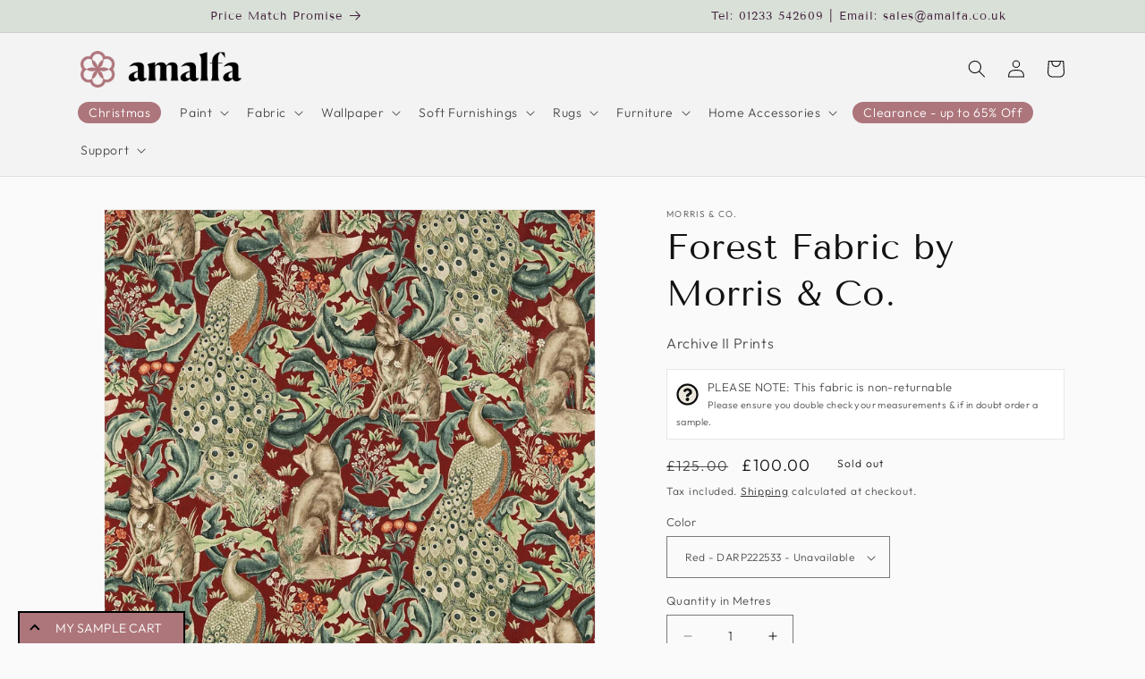

--- FILE ---
content_type: text/html; charset=utf-8
request_url: https://amalfa.co.uk/products/forest-fabric-by-morris-co
body_size: 51326
content:
<!doctype html>
<html class="no-js" lang="en">
  <head>
<link rel='preconnect dns-prefetch' href='https://api.config-security.com/' crossorigin />
<link rel='preconnect dns-prefetch' href='https://conf.config-security.com/' crossorigin />
<link rel='preconnect dns-prefetch' href='https://triplewhale-pixel.web.app/' crossorigin />
<script>
/* >> TriplePixel :: start*/
window.TriplePixelData={TripleName:"fabric-uk-com.myshopify.com",ver:"1.9"},function(W,H,A,L,E,_,B,N){function O(U,T,P,H,R){void 0===R&&(R=!1),H=new XMLHttpRequest,P?(H.open("POST",U,!0),H.setRequestHeader("Content-Type","application/json")):H.open("GET",U,!0),H.send(JSON.stringify(P||{})),H.onreadystatechange=function(){4===H.readyState&&200===H.status?(R=H.responseText,U.includes(".txt")?eval(R):P||(N[B]=R)):(299<H.status||H.status<200)&&T&&!R&&(R=!0,O(U,T-1))}}if(N=window,!N[H+"sn"]){N[H+"sn"]=1;try{A.setItem(H,1+(0|A.getItem(H)||0)),(E=JSON.parse(A.getItem(H+"U")||"[]")).push(location.href),A.setItem(H+"U",JSON.stringify(E))}catch(e){}var i,m,p;A.getItem('"!nC`')||(_=A,A=N,A[H]||(L=function(){return Date.now().toString(36)+"_"+Math.random().toString(36)},E=A[H]=function(t,e){return"State"==t?E.s:(W=L(),(E._q=E._q||[]).push([W,t,e]),W)},E.s="Installed",E._q=[],E.ch=W,B="configSecurityConfModel",N[B]=1,O("https://conf.config-security.com/model",5),i=L(),m=A[atob("c2NyZWVu")],_.setItem("di_pmt_wt",i),p={id:i,action:"profile",avatar:_.getItem("auth-security_rand_salt_"),time:m[atob("d2lkdGg=")]+":"+m[atob("aGVpZ2h0")],host:A.TriplePixelData.TripleName,url:window.location.href,ref:document.referrer,ver:window.TriplePixelData.ver},O("https://api.config-security.com/",5,p),O("https://triplewhale-pixel.web.app/dot1.9.txt",5)))}}("","TriplePixel",localStorage);
/* << TriplePixel :: end*/
</script>
<link rel='preconnect dns-prefetch' href='https://api.config-security.com/' crossorigin />
<link rel='preconnect dns-prefetch' href='https://conf.config-security.com/' crossorigin /><!--Content in content_for_header -->
<!--LayoutHub-Embed--><meta name="layouthub" /><link rel="stylesheet" href="https://fonts.googleapis.com/css?display=swap&family=Catamaran:100,200,300,400,500,600,700,800,900" /><link rel="stylesheet" type="text/css" href="[data-uri]" media="all">
<!--LH--><!--/LayoutHub-Embed--><meta charset="utf-8">
    <meta http-equiv="X-UA-Compatible" content="IE=edge">
    <meta name="viewport" content="width=device-width,initial-scale=1">
    <meta name="theme-color" content="">
    <link rel="canonical" href="https://amalfa.co.uk/products/forest-fabric-by-morris-co">
    <link rel="preconnect" href="https://cdn.shopify.com" crossorigin><link rel="icon" type="image/png" href="//amalfa.co.uk/cdn/shop/files/amalfa.png?crop=center&height=32&v=1676377167&width=32"><link rel="preconnect" href="https://fonts.shopifycdn.com" crossorigin><title>
      FOREST Fabric by Morris &amp; Co. | Fabrics UK
 &ndash; Amalfa</title>

    
      <meta name="description" content="Width 139 cm Pattern Repeat 90.5 cm Match Straight Match Usage Composition 85% Viscose 15% Linen Care">
    

    

<meta property="og:site_name" content="Amalfa">
<meta property="og:url" content="https://amalfa.co.uk/products/forest-fabric-by-morris-co">
<meta property="og:title" content="FOREST Fabric by Morris &amp; Co. | Fabrics UK">
<meta property="og:type" content="product">
<meta property="og:description" content="Width 139 cm Pattern Repeat 90.5 cm Match Straight Match Usage Composition 85% Viscose 15% Linen Care"><meta property="og:image" content="http://amalfa.co.uk/cdn/shop/products/DARP222533.jpg?v=1652970398">
  <meta property="og:image:secure_url" content="https://amalfa.co.uk/cdn/shop/products/DARP222533.jpg?v=1652970398">
  <meta property="og:image:width" content="1366">
  <meta property="og:image:height" content="1366"><meta property="og:price:amount" content="100.00">
  <meta property="og:price:currency" content="GBP"><meta name="twitter:card" content="summary_large_image">
<meta name="twitter:title" content="FOREST Fabric by Morris &amp; Co. | Fabrics UK">
<meta name="twitter:description" content="Width 139 cm Pattern Repeat 90.5 cm Match Straight Match Usage Composition 85% Viscose 15% Linen Care">


    <script src="//amalfa.co.uk/cdn/shop/t/5/assets/constants.js?v=165488195745554878101676997446" defer="defer"></script>
    <script src="//amalfa.co.uk/cdn/shop/t/5/assets/pubsub.js?v=2921868252632587581676997448" defer="defer"></script>
    <script src="//amalfa.co.uk/cdn/shop/t/5/assets/global.js?v=85297797553816670871676997447" defer="defer"></script>
    <script>window.performance && window.performance.mark && window.performance.mark('shopify.content_for_header.start');</script><meta name="google-site-verification" content="cTTLGXZX05tooU-AQ4sy5Zpzr8_Tlmhm2h6R37phAzA">
<meta name="google-site-verification" content="Sdk-wlCrDh6-WCG62oR-qQJrQCWv_tNQN3-tsgrDIGI">
<meta id="shopify-digital-wallet" name="shopify-digital-wallet" content="/62526390491/digital_wallets/dialog">
<meta name="shopify-checkout-api-token" content="efa0a778b7f8824ecd6d3f6b07051b86">
<meta id="in-context-paypal-metadata" data-shop-id="62526390491" data-venmo-supported="false" data-environment="production" data-locale="en_US" data-paypal-v4="true" data-currency="GBP">
<link rel="alternate" type="application/json+oembed" href="https://amalfa.co.uk/products/forest-fabric-by-morris-co.oembed">
<script async="async" src="/checkouts/internal/preloads.js?locale=en-GB"></script>
<link rel="preconnect" href="https://shop.app" crossorigin="anonymous">
<script async="async" src="https://shop.app/checkouts/internal/preloads.js?locale=en-GB&shop_id=62526390491" crossorigin="anonymous"></script>
<script id="apple-pay-shop-capabilities" type="application/json">{"shopId":62526390491,"countryCode":"GB","currencyCode":"GBP","merchantCapabilities":["supports3DS"],"merchantId":"gid:\/\/shopify\/Shop\/62526390491","merchantName":"Amalfa","requiredBillingContactFields":["postalAddress","email"],"requiredShippingContactFields":["postalAddress","email"],"shippingType":"shipping","supportedNetworks":["visa","maestro","masterCard","amex","discover","elo"],"total":{"type":"pending","label":"Amalfa","amount":"1.00"},"shopifyPaymentsEnabled":true,"supportsSubscriptions":true}</script>
<script id="shopify-features" type="application/json">{"accessToken":"efa0a778b7f8824ecd6d3f6b07051b86","betas":["rich-media-storefront-analytics"],"domain":"amalfa.co.uk","predictiveSearch":true,"shopId":62526390491,"locale":"en"}</script>
<script>var Shopify = Shopify || {};
Shopify.shop = "fabric-uk-com.myshopify.com";
Shopify.locale = "en";
Shopify.currency = {"active":"GBP","rate":"1.0"};
Shopify.country = "GB";
Shopify.theme = {"name":"Updated copy of Dawn","id":136533803227,"schema_name":"Dawn","schema_version":"8.0.0","theme_store_id":887,"role":"main"};
Shopify.theme.handle = "null";
Shopify.theme.style = {"id":null,"handle":null};
Shopify.cdnHost = "amalfa.co.uk/cdn";
Shopify.routes = Shopify.routes || {};
Shopify.routes.root = "/";</script>
<script type="module">!function(o){(o.Shopify=o.Shopify||{}).modules=!0}(window);</script>
<script>!function(o){function n(){var o=[];function n(){o.push(Array.prototype.slice.apply(arguments))}return n.q=o,n}var t=o.Shopify=o.Shopify||{};t.loadFeatures=n(),t.autoloadFeatures=n()}(window);</script>
<script>
  window.ShopifyPay = window.ShopifyPay || {};
  window.ShopifyPay.apiHost = "shop.app\/pay";
  window.ShopifyPay.redirectState = null;
</script>
<script id="shop-js-analytics" type="application/json">{"pageType":"product"}</script>
<script defer="defer" async type="module" src="//amalfa.co.uk/cdn/shopifycloud/shop-js/modules/v2/client.init-shop-cart-sync_BT-GjEfc.en.esm.js"></script>
<script defer="defer" async type="module" src="//amalfa.co.uk/cdn/shopifycloud/shop-js/modules/v2/chunk.common_D58fp_Oc.esm.js"></script>
<script defer="defer" async type="module" src="//amalfa.co.uk/cdn/shopifycloud/shop-js/modules/v2/chunk.modal_xMitdFEc.esm.js"></script>
<script type="module">
  await import("//amalfa.co.uk/cdn/shopifycloud/shop-js/modules/v2/client.init-shop-cart-sync_BT-GjEfc.en.esm.js");
await import("//amalfa.co.uk/cdn/shopifycloud/shop-js/modules/v2/chunk.common_D58fp_Oc.esm.js");
await import("//amalfa.co.uk/cdn/shopifycloud/shop-js/modules/v2/chunk.modal_xMitdFEc.esm.js");

  window.Shopify.SignInWithShop?.initShopCartSync?.({"fedCMEnabled":true,"windoidEnabled":true});

</script>
<script>
  window.Shopify = window.Shopify || {};
  if (!window.Shopify.featureAssets) window.Shopify.featureAssets = {};
  window.Shopify.featureAssets['shop-js'] = {"shop-cart-sync":["modules/v2/client.shop-cart-sync_DZOKe7Ll.en.esm.js","modules/v2/chunk.common_D58fp_Oc.esm.js","modules/v2/chunk.modal_xMitdFEc.esm.js"],"init-fed-cm":["modules/v2/client.init-fed-cm_B6oLuCjv.en.esm.js","modules/v2/chunk.common_D58fp_Oc.esm.js","modules/v2/chunk.modal_xMitdFEc.esm.js"],"shop-cash-offers":["modules/v2/client.shop-cash-offers_D2sdYoxE.en.esm.js","modules/v2/chunk.common_D58fp_Oc.esm.js","modules/v2/chunk.modal_xMitdFEc.esm.js"],"shop-login-button":["modules/v2/client.shop-login-button_QeVjl5Y3.en.esm.js","modules/v2/chunk.common_D58fp_Oc.esm.js","modules/v2/chunk.modal_xMitdFEc.esm.js"],"pay-button":["modules/v2/client.pay-button_DXTOsIq6.en.esm.js","modules/v2/chunk.common_D58fp_Oc.esm.js","modules/v2/chunk.modal_xMitdFEc.esm.js"],"shop-button":["modules/v2/client.shop-button_DQZHx9pm.en.esm.js","modules/v2/chunk.common_D58fp_Oc.esm.js","modules/v2/chunk.modal_xMitdFEc.esm.js"],"avatar":["modules/v2/client.avatar_BTnouDA3.en.esm.js"],"init-windoid":["modules/v2/client.init-windoid_CR1B-cfM.en.esm.js","modules/v2/chunk.common_D58fp_Oc.esm.js","modules/v2/chunk.modal_xMitdFEc.esm.js"],"init-shop-for-new-customer-accounts":["modules/v2/client.init-shop-for-new-customer-accounts_C_vY_xzh.en.esm.js","modules/v2/client.shop-login-button_QeVjl5Y3.en.esm.js","modules/v2/chunk.common_D58fp_Oc.esm.js","modules/v2/chunk.modal_xMitdFEc.esm.js"],"init-shop-email-lookup-coordinator":["modules/v2/client.init-shop-email-lookup-coordinator_BI7n9ZSv.en.esm.js","modules/v2/chunk.common_D58fp_Oc.esm.js","modules/v2/chunk.modal_xMitdFEc.esm.js"],"init-shop-cart-sync":["modules/v2/client.init-shop-cart-sync_BT-GjEfc.en.esm.js","modules/v2/chunk.common_D58fp_Oc.esm.js","modules/v2/chunk.modal_xMitdFEc.esm.js"],"shop-toast-manager":["modules/v2/client.shop-toast-manager_DiYdP3xc.en.esm.js","modules/v2/chunk.common_D58fp_Oc.esm.js","modules/v2/chunk.modal_xMitdFEc.esm.js"],"init-customer-accounts":["modules/v2/client.init-customer-accounts_D9ZNqS-Q.en.esm.js","modules/v2/client.shop-login-button_QeVjl5Y3.en.esm.js","modules/v2/chunk.common_D58fp_Oc.esm.js","modules/v2/chunk.modal_xMitdFEc.esm.js"],"init-customer-accounts-sign-up":["modules/v2/client.init-customer-accounts-sign-up_iGw4briv.en.esm.js","modules/v2/client.shop-login-button_QeVjl5Y3.en.esm.js","modules/v2/chunk.common_D58fp_Oc.esm.js","modules/v2/chunk.modal_xMitdFEc.esm.js"],"shop-follow-button":["modules/v2/client.shop-follow-button_CqMgW2wH.en.esm.js","modules/v2/chunk.common_D58fp_Oc.esm.js","modules/v2/chunk.modal_xMitdFEc.esm.js"],"checkout-modal":["modules/v2/client.checkout-modal_xHeaAweL.en.esm.js","modules/v2/chunk.common_D58fp_Oc.esm.js","modules/v2/chunk.modal_xMitdFEc.esm.js"],"shop-login":["modules/v2/client.shop-login_D91U-Q7h.en.esm.js","modules/v2/chunk.common_D58fp_Oc.esm.js","modules/v2/chunk.modal_xMitdFEc.esm.js"],"lead-capture":["modules/v2/client.lead-capture_BJmE1dJe.en.esm.js","modules/v2/chunk.common_D58fp_Oc.esm.js","modules/v2/chunk.modal_xMitdFEc.esm.js"],"payment-terms":["modules/v2/client.payment-terms_Ci9AEqFq.en.esm.js","modules/v2/chunk.common_D58fp_Oc.esm.js","modules/v2/chunk.modal_xMitdFEc.esm.js"]};
</script>
<script>(function() {
  var isLoaded = false;
  function asyncLoad() {
    if (isLoaded) return;
    isLoaded = true;
    var urls = ["https:\/\/product-samples.herokuapp.com\/complied\/main.min.js?shop=fabric-uk-com.myshopify.com","https:\/\/chimpstatic.com\/mcjs-connected\/js\/users\/704931fc9ceafdf5369761d01\/3689b7f3c4fc6d493c3ab89cb.js?shop=fabric-uk-com.myshopify.com","https:\/\/api.fastbundle.co\/scripts\/src.js?shop=fabric-uk-com.myshopify.com"];
    for (var i = 0; i < urls.length; i++) {
      var s = document.createElement('script');
      s.type = 'text/javascript';
      s.async = true;
      s.src = urls[i];
      var x = document.getElementsByTagName('script')[0];
      x.parentNode.insertBefore(s, x);
    }
  };
  if(window.attachEvent) {
    window.attachEvent('onload', asyncLoad);
  } else {
    window.addEventListener('load', asyncLoad, false);
  }
})();</script>
<script id="__st">var __st={"a":62526390491,"offset":0,"reqid":"0a7070a5-7337-4be1-83f9-06d17968be4d-1769474215","pageurl":"amalfa.co.uk\/products\/forest-fabric-by-morris-co","u":"cbb208023c5c","p":"product","rtyp":"product","rid":7685360320731};</script>
<script>window.ShopifyPaypalV4VisibilityTracking = true;</script>
<script id="captcha-bootstrap">!function(){'use strict';const t='contact',e='account',n='new_comment',o=[[t,t],['blogs',n],['comments',n],[t,'customer']],c=[[e,'customer_login'],[e,'guest_login'],[e,'recover_customer_password'],[e,'create_customer']],r=t=>t.map((([t,e])=>`form[action*='/${t}']:not([data-nocaptcha='true']) input[name='form_type'][value='${e}']`)).join(','),a=t=>()=>t?[...document.querySelectorAll(t)].map((t=>t.form)):[];function s(){const t=[...o],e=r(t);return a(e)}const i='password',u='form_key',d=['recaptcha-v3-token','g-recaptcha-response','h-captcha-response',i],f=()=>{try{return window.sessionStorage}catch{return}},m='__shopify_v',_=t=>t.elements[u];function p(t,e,n=!1){try{const o=window.sessionStorage,c=JSON.parse(o.getItem(e)),{data:r}=function(t){const{data:e,action:n}=t;return t[m]||n?{data:e,action:n}:{data:t,action:n}}(c);for(const[e,n]of Object.entries(r))t.elements[e]&&(t.elements[e].value=n);n&&o.removeItem(e)}catch(o){console.error('form repopulation failed',{error:o})}}const l='form_type',E='cptcha';function T(t){t.dataset[E]=!0}const w=window,h=w.document,L='Shopify',v='ce_forms',y='captcha';let A=!1;((t,e)=>{const n=(g='f06e6c50-85a8-45c8-87d0-21a2b65856fe',I='https://cdn.shopify.com/shopifycloud/storefront-forms-hcaptcha/ce_storefront_forms_captcha_hcaptcha.v1.5.2.iife.js',D={infoText:'Protected by hCaptcha',privacyText:'Privacy',termsText:'Terms'},(t,e,n)=>{const o=w[L][v],c=o.bindForm;if(c)return c(t,g,e,D).then(n);var r;o.q.push([[t,g,e,D],n]),r=I,A||(h.body.append(Object.assign(h.createElement('script'),{id:'captcha-provider',async:!0,src:r})),A=!0)});var g,I,D;w[L]=w[L]||{},w[L][v]=w[L][v]||{},w[L][v].q=[],w[L][y]=w[L][y]||{},w[L][y].protect=function(t,e){n(t,void 0,e),T(t)},Object.freeze(w[L][y]),function(t,e,n,w,h,L){const[v,y,A,g]=function(t,e,n){const i=e?o:[],u=t?c:[],d=[...i,...u],f=r(d),m=r(i),_=r(d.filter((([t,e])=>n.includes(e))));return[a(f),a(m),a(_),s()]}(w,h,L),I=t=>{const e=t.target;return e instanceof HTMLFormElement?e:e&&e.form},D=t=>v().includes(t);t.addEventListener('submit',(t=>{const e=I(t);if(!e)return;const n=D(e)&&!e.dataset.hcaptchaBound&&!e.dataset.recaptchaBound,o=_(e),c=g().includes(e)&&(!o||!o.value);(n||c)&&t.preventDefault(),c&&!n&&(function(t){try{if(!f())return;!function(t){const e=f();if(!e)return;const n=_(t);if(!n)return;const o=n.value;o&&e.removeItem(o)}(t);const e=Array.from(Array(32),(()=>Math.random().toString(36)[2])).join('');!function(t,e){_(t)||t.append(Object.assign(document.createElement('input'),{type:'hidden',name:u})),t.elements[u].value=e}(t,e),function(t,e){const n=f();if(!n)return;const o=[...t.querySelectorAll(`input[type='${i}']`)].map((({name:t})=>t)),c=[...d,...o],r={};for(const[a,s]of new FormData(t).entries())c.includes(a)||(r[a]=s);n.setItem(e,JSON.stringify({[m]:1,action:t.action,data:r}))}(t,e)}catch(e){console.error('failed to persist form',e)}}(e),e.submit())}));const S=(t,e)=>{t&&!t.dataset[E]&&(n(t,e.some((e=>e===t))),T(t))};for(const o of['focusin','change'])t.addEventListener(o,(t=>{const e=I(t);D(e)&&S(e,y())}));const B=e.get('form_key'),M=e.get(l),P=B&&M;t.addEventListener('DOMContentLoaded',(()=>{const t=y();if(P)for(const e of t)e.elements[l].value===M&&p(e,B);[...new Set([...A(),...v().filter((t=>'true'===t.dataset.shopifyCaptcha))])].forEach((e=>S(e,t)))}))}(h,new URLSearchParams(w.location.search),n,t,e,['guest_login'])})(!0,!0)}();</script>
<script integrity="sha256-4kQ18oKyAcykRKYeNunJcIwy7WH5gtpwJnB7kiuLZ1E=" data-source-attribution="shopify.loadfeatures" defer="defer" src="//amalfa.co.uk/cdn/shopifycloud/storefront/assets/storefront/load_feature-a0a9edcb.js" crossorigin="anonymous"></script>
<script crossorigin="anonymous" defer="defer" src="//amalfa.co.uk/cdn/shopifycloud/storefront/assets/shopify_pay/storefront-65b4c6d7.js?v=20250812"></script>
<script data-source-attribution="shopify.dynamic_checkout.dynamic.init">var Shopify=Shopify||{};Shopify.PaymentButton=Shopify.PaymentButton||{isStorefrontPortableWallets:!0,init:function(){window.Shopify.PaymentButton.init=function(){};var t=document.createElement("script");t.src="https://amalfa.co.uk/cdn/shopifycloud/portable-wallets/latest/portable-wallets.en.js",t.type="module",document.head.appendChild(t)}};
</script>
<script data-source-attribution="shopify.dynamic_checkout.buyer_consent">
  function portableWalletsHideBuyerConsent(e){var t=document.getElementById("shopify-buyer-consent"),n=document.getElementById("shopify-subscription-policy-button");t&&n&&(t.classList.add("hidden"),t.setAttribute("aria-hidden","true"),n.removeEventListener("click",e))}function portableWalletsShowBuyerConsent(e){var t=document.getElementById("shopify-buyer-consent"),n=document.getElementById("shopify-subscription-policy-button");t&&n&&(t.classList.remove("hidden"),t.removeAttribute("aria-hidden"),n.addEventListener("click",e))}window.Shopify?.PaymentButton&&(window.Shopify.PaymentButton.hideBuyerConsent=portableWalletsHideBuyerConsent,window.Shopify.PaymentButton.showBuyerConsent=portableWalletsShowBuyerConsent);
</script>
<script data-source-attribution="shopify.dynamic_checkout.cart.bootstrap">document.addEventListener("DOMContentLoaded",(function(){function t(){return document.querySelector("shopify-accelerated-checkout-cart, shopify-accelerated-checkout")}if(t())Shopify.PaymentButton.init();else{new MutationObserver((function(e,n){t()&&(Shopify.PaymentButton.init(),n.disconnect())})).observe(document.body,{childList:!0,subtree:!0})}}));
</script>
<link id="shopify-accelerated-checkout-styles" rel="stylesheet" media="screen" href="https://amalfa.co.uk/cdn/shopifycloud/portable-wallets/latest/accelerated-checkout-backwards-compat.css" crossorigin="anonymous">
<style id="shopify-accelerated-checkout-cart">
        #shopify-buyer-consent {
  margin-top: 1em;
  display: inline-block;
  width: 100%;
}

#shopify-buyer-consent.hidden {
  display: none;
}

#shopify-subscription-policy-button {
  background: none;
  border: none;
  padding: 0;
  text-decoration: underline;
  font-size: inherit;
  cursor: pointer;
}

#shopify-subscription-policy-button::before {
  box-shadow: none;
}

      </style>
<script id="sections-script" data-sections="header,footer" defer="defer" src="//amalfa.co.uk/cdn/shop/t/5/compiled_assets/scripts.js?v=1030"></script>
<script>window.performance && window.performance.mark && window.performance.mark('shopify.content_for_header.end');</script>


    <style data-shopify>
      @font-face {
  font-family: Outfit;
  font-weight: 300;
  font-style: normal;
  font-display: swap;
  src: url("//amalfa.co.uk/cdn/fonts/outfit/outfit_n3.8c97ae4c4fac7c2ea467a6dc784857f4de7e0e37.woff2") format("woff2"),
       url("//amalfa.co.uk/cdn/fonts/outfit/outfit_n3.b50a189ccde91f9bceee88f207c18c09f0b62a7b.woff") format("woff");
}

      @font-face {
  font-family: Outfit;
  font-weight: 700;
  font-style: normal;
  font-display: swap;
  src: url("//amalfa.co.uk/cdn/fonts/outfit/outfit_n7.bfc2ca767cd7c6962e82c320123933a7812146d6.woff2") format("woff2"),
       url("//amalfa.co.uk/cdn/fonts/outfit/outfit_n7.f0b22ea9a32b6f1f6f493dd3a7113aae3464d8b2.woff") format("woff");
}

      
      
      @font-face {
  font-family: "Tenor Sans";
  font-weight: 400;
  font-style: normal;
  font-display: swap;
  src: url("//amalfa.co.uk/cdn/fonts/tenor_sans/tenorsans_n4.966071a72c28462a9256039d3e3dc5b0cf314f65.woff2") format("woff2"),
       url("//amalfa.co.uk/cdn/fonts/tenor_sans/tenorsans_n4.2282841d948f9649ba5c3cad6ea46df268141820.woff") format("woff");
}


      :root {
        --font-body-family: Outfit, sans-serif;
        --font-body-style: normal;
        --font-body-weight: 300;
        --font-body-weight-bold: 600;

        --font-heading-family: "Tenor Sans", sans-serif;
        --font-heading-style: normal;
        --font-heading-weight: 400;

        --font-body-scale: 1.0;
        --font-heading-scale: 1.0;

        --color-base-text: 18, 18, 18;
        --color-shadow: 18, 18, 18;
        --color-base-background-1: 250, 250, 250;
        --color-base-background-2: 243, 243, 243;
        --color-base-solid-button-labels: 66, 33, 61;
        --color-base-outline-button-labels: 18, 18, 18;
        --color-base-accent-1: 237, 232, 221;
        --color-base-accent-2: 217, 224, 216;
        --payment-terms-background-color: #fafafa;

        --gradient-base-background-1: #fafafa;
        --gradient-base-background-2: #F3F3F3;
        --gradient-base-accent-1: #ede8dd;
        --gradient-base-accent-2: #d9e0d8;

        --media-padding: px;
        --media-border-opacity: 0.05;
        --media-border-width: 1px;
        --media-radius: 0px;
        --media-shadow-opacity: 0.0;
        --media-shadow-horizontal-offset: 0px;
        --media-shadow-vertical-offset: 0px;
        --media-shadow-blur-radius: 0px;
        --media-shadow-visible: 0;

        --page-width: 120rem;
        --page-width-margin: 0rem;

        --product-card-image-padding: 0.0rem;
        --product-card-corner-radius: 0.0rem;
        --product-card-text-alignment: left;
        --product-card-border-width: 0.0rem;
        --product-card-border-opacity: 0.0;
        --product-card-shadow-opacity: 0.1;
        --product-card-shadow-visible: 1;
        --product-card-shadow-horizontal-offset: 0.0rem;
        --product-card-shadow-vertical-offset: 0.0rem;
        --product-card-shadow-blur-radius: 0.0rem;

        --collection-card-image-padding: 0.0rem;
        --collection-card-corner-radius: 0.0rem;
        --collection-card-text-alignment: left;
        --collection-card-border-width: 0.0rem;
        --collection-card-border-opacity: 0.0;
        --collection-card-shadow-opacity: 0.1;
        --collection-card-shadow-visible: 1;
        --collection-card-shadow-horizontal-offset: 0.0rem;
        --collection-card-shadow-vertical-offset: 0.0rem;
        --collection-card-shadow-blur-radius: 0.0rem;

        --blog-card-image-padding: 0.0rem;
        --blog-card-corner-radius: 0.0rem;
        --blog-card-text-alignment: left;
        --blog-card-border-width: 0.0rem;
        --blog-card-border-opacity: 0.0;
        --blog-card-shadow-opacity: 0.1;
        --blog-card-shadow-visible: 1;
        --blog-card-shadow-horizontal-offset: 0.0rem;
        --blog-card-shadow-vertical-offset: 0.0rem;
        --blog-card-shadow-blur-radius: 0.0rem;

        --badge-corner-radius: 4.0rem;

        --popup-border-width: 1px;
        --popup-border-opacity: 0.1;
        --popup-corner-radius: 0px;
        --popup-shadow-opacity: 0.0;
        --popup-shadow-horizontal-offset: 0px;
        --popup-shadow-vertical-offset: 0px;
        --popup-shadow-blur-radius: 0px;

        --drawer-border-width: 1px;
        --drawer-border-opacity: 0.1;
        --drawer-shadow-opacity: 0.0;
        --drawer-shadow-horizontal-offset: 0px;
        --drawer-shadow-vertical-offset: 0px;
        --drawer-shadow-blur-radius: 0px;

        --spacing-sections-desktop: 0px;
        --spacing-sections-mobile: 0px;

        --grid-desktop-vertical-spacing: 8px;
        --grid-desktop-horizontal-spacing: 8px;
        --grid-mobile-vertical-spacing: 4px;
        --grid-mobile-horizontal-spacing: 4px;

        --text-boxes-border-opacity: 0.0;
        --text-boxes-border-width: 0px;
        --text-boxes-radius: 0px;
        --text-boxes-shadow-opacity: 0.0;
        --text-boxes-shadow-visible: 0;
        --text-boxes-shadow-horizontal-offset: 0px;
        --text-boxes-shadow-vertical-offset: 0px;
        --text-boxes-shadow-blur-radius: 0px;

        --buttons-radius: 0px;
        --buttons-radius-outset: 0px;
        --buttons-border-width: 1px;
        --buttons-border-opacity: 1.0;
        --buttons-shadow-opacity: 0.0;
        --buttons-shadow-visible: 0;
        --buttons-shadow-horizontal-offset: 0px;
        --buttons-shadow-vertical-offset: 0px;
        --buttons-shadow-blur-radius: 0px;
        --buttons-border-offset: 0px;

        --inputs-radius: 0px;
        --inputs-border-width: 1px;
        --inputs-border-opacity: 0.55;
        --inputs-shadow-opacity: 0.0;
        --inputs-shadow-horizontal-offset: 0px;
        --inputs-margin-offset: 0px;
        --inputs-shadow-vertical-offset: 0px;
        --inputs-shadow-blur-radius: 0px;
        --inputs-radius-outset: 0px;

        --variant-pills-radius: 40px;
        --variant-pills-border-width: 1px;
        --variant-pills-border-opacity: 0.55;
        --variant-pills-shadow-opacity: 0.0;
        --variant-pills-shadow-horizontal-offset: 0px;
        --variant-pills-shadow-vertical-offset: 0px;
        --variant-pills-shadow-blur-radius: 0px;
      }

      *,
      *::before,
      *::after {
        box-sizing: inherit;
      }

      html {
        box-sizing: border-box;
        font-size: calc(var(--font-body-scale) * 62.5%);
        height: 100%;
      }

      body {
        display: grid;
        grid-template-rows: auto auto 1fr auto;
        grid-template-columns: 100%;
        min-height: 100%;
        margin: 0;
        font-size: 1.5rem;
        letter-spacing: 0.06rem;
        line-height: calc(1 + 0.8 / var(--font-body-scale));
        font-family: var(--font-body-family);
        font-style: var(--font-body-style);
        font-weight: var(--font-body-weight);
      }

      @media screen and (min-width: 750px) {
        body {
          font-size: 1.6rem;
        }
      }
    </style>

    <link href="//amalfa.co.uk/cdn/shop/t/5/assets/base.css?v=831047894957930821676997448" rel="stylesheet" type="text/css" media="all" />
<link rel="preload" as="font" href="//amalfa.co.uk/cdn/fonts/outfit/outfit_n3.8c97ae4c4fac7c2ea467a6dc784857f4de7e0e37.woff2" type="font/woff2" crossorigin><link rel="preload" as="font" href="//amalfa.co.uk/cdn/fonts/tenor_sans/tenorsans_n4.966071a72c28462a9256039d3e3dc5b0cf314f65.woff2" type="font/woff2" crossorigin><link rel="stylesheet" href="//amalfa.co.uk/cdn/shop/t/5/assets/component-predictive-search.css?v=85913294783299393391676997447" media="print" onload="this.media='all'"><script>document.documentElement.className = document.documentElement.className.replace('no-js', 'js');
    if (Shopify.designMode) {
      document.documentElement.classList.add('shopify-design-mode');
    }
    </script>
  
  













    <script>
const FastBundleConf = {"enable_bap_modal":false,"frontend_version":"1.22.09","storefront_record_submitted":false,"use_shopify_prices":false,"currencies":[{"id":1544601693,"code":"GBP","conversion_fee":1.0,"roundup_number":0.0,"rounding_enabled":true}],"is_active":true,"override_product_page_forms":true,"allow_funnel":true,"translations":[{"id":369183,"key":"badge_price_description","value":"Get Free Shipping!","locale_code":"en","model":"shop","object_id":18539}],"pid":"","bap_ids":[],"active_bundles_count":1,"use_color_swatch":false,"use_shop_price":false,"dropdown_color_swatch":true,"option_config":null,"enable_subscriptions":false,"has_fbt_bundle":false,"use_shopify_function_discount":false,"use_bundle_builder_modal":false,"use_cart_hidden_attributes":false,"bap_override_fetch":false,"invalid_bap_override_fetch":false,"volume_discount_add_on_override_fetch":false,"pmm_new_design":true,"merged_mix_and_match":false,"change_vd_product_picture":false,"buy_it_now":true,"rgn":500798,"baps":{},"has_multilingual_permission":false,"use_vd_templating":true,"use_payload_variant_id_in_fetch_override":false,"use_compare_at_price":false,"storefront_access_token":"","serverless_vd_display":false,"serverless_vd_discount":false,"products_with_add_on":{},"collections_with_add_on":{},"has_required_plan":true,"bundleBox":{"id":19099,"bundle_page_enabled":true,"bundle_page_style":null,"currency":"GBP","currency_format":"£%s","percentage_format":"%s%","show_sold_out":true,"track_inventory":false,"shop_page_external_script":"","page_external_script":"","shop_page_style":null,"shop_page_title":null,"shop_page_description":null,"app_version":"v2","show_logo":true,"show_info":false,"money_format":"amount","tax_factor":1.0,"primary_locale":"en","discount_code_prefix":"BUNDLE","is_active":true,"created":"2023-04-27T14:52:00.624883Z","updated":"2023-11-07T13:14:20.851457Z","title":"Don't miss this offer","style":null,"inject_selector":null,"mix_inject_selector":null,"fbt_inject_selector":null,"volume_inject_selector":null,"volume_variant_selector":null,"button_title":"Buy this bundle","bogo_button_title":"Buy {quantity} items","price_description":"Add bundle to cart | Save {discount}","version":"v2.3","bogo_version":"v1","nth_child":1,"redirect_to_cart":true,"column_numbers":3,"color":null,"btn_font_color":"white","add_to_cart_selector":null,"cart_info_version":"v2","button_position":"bottom","bundle_page_shape":"row","add_bundle_action":"cart-page","requested_bundle_action":null,"request_action_text":null,"cart_drawer_function":"","cart_drawer_function_svelte":"","theme_template":"light","external_script":"","pre_add_script":"","shop_external_script":"","shop_style":"","bap_inject_selector":"","bap_none_selector":"","bap_form_script":"","bap_button_selector":"","bap_style_object":{"standard":{"custom_code":{"main":{"custom_js":"","custom_css":""}},"product_detail":{"price_style":{"color":"#5e5e5e","fontSize":16,"fontFamily":""},"title_style":{"color":"#303030","fontSize":16,"fontFamily":""},"image_border":{"borderColor":"#e5e5e5"},"pluses_style":{"fill":"","width":""},"separator_line_style":{"backgroundColor":"#e5e5e5"},"variant_selector_style":{"color":"#000000","height":46,"backgroundColor":"#fafafa"}}},"mix_and_match":{"custom_code":{"main":{"custom_js":"","custom_css":""}},"product_detail":{"price_style":{"color":"#5e5e5e","fontSize":16,"fontFamily":""},"title_style":{"color":"#303030","fontSize":16,"fontFamily":""},"image_border":{"borderColor":"#e5e5e5"},"pluses_style":{"fill":"","width":""},"checkbox_style":{"checked":"","unchecked":"","checked_color":"#2c6ecb"},"quantities_style":{"color":"","backgroundColor":""},"product_card_style":{"checked_border":"","unchecked_border":"","checked_background":""},"separator_line_style":{"backgroundColor":"#e5e5e5"},"variant_selector_style":{"color":"#000000","height":46,"backgroundColor":"#fafafa"},"quantities_selector_style":{"color":"#000000","backgroundColor":"#fafafa"}}}},"bundles_page_style_object":null,"style_object":{"fbt":{"design":{"main":{"design":"classic"}}},"bogo":{"box":{"border":{"borderColor":"#E5E5E5","borderWidth":1,"borderRadius":5},"background":{"backgroundColor":"#FFFFFF"}},"theme":{"main":{"theme":"light"}},"button":{"background":{"backgroundColor":"#000000"},"button_label":{"color":"#ffffff","fontSize":16,"fontFamily":""},"button_position":{"position":"bottom"}},"design":{"main":{"design":"classic"}},"option":{"final_price_style":{"color":"#303030","fontSize":16,"fontFamily":""},"option_text_style":{"color":"#303030","fontSize":16,"fontFamily":""},"option_button_style":{"checked_color":"#2c6ecb","unchecked_color":""},"original_price_style":{"color":"#919191","fontSize":16,"fontFamily":""}},"custom_code":{"main":{"custom_js":"","custom_css":""}},"total_section":{"text":{"color":"#303030","fontSize":16,"fontFamily":""},"background":{"backgroundColor":"#FAFAFA"},"final_price_style":{"color":"#008060","fontSize":16,"fontFamily":""},"original_price_style":{"color":"#D72C0D","fontSize":16,"fontFamily":""}},"discount_label":{"background":{"backgroundColor":"#000000"},"text_style":{"color":"#ffffff"}},"product_detail":{"price_style":{"color":"#5e5e5e","fontSize":16,"fontFamily":""},"title_style":{"color":"#303030","fontSize":16,"fontFamily":""},"image_border":{"borderColor":"#e5e5e5"},"quantities_style":{"color":"#000000","backgroundColor":"#ffffff"},"separator_line_style":{"backgroundColor":"#e5e5e5"},"variant_selector_style":{"color":"#5e5e5e","height":"","backgroundColor":"#FAFAFA"},"quantities_selector_style":{"color":"#000000","backgroundColor":"#fafafa"}},"title_and_description":{"alignment":{"textAlign":"left"},"title_style":{"color":"#303030","fontSize":18,"fontFamily":""},"description_style":{"color":"","fontSize":"","fontFamily":""}}},"bxgyf":{"box":{"border":{"borderColor":"#E5E5E5","borderWidth":1,"borderRadius":5},"background":{"backgroundColor":"#FFFFFF"}},"plus":{"style":{"fill":"#919191","size":24,"backgroundColor":"#F1F1F1"}},"button":{"background":{"backgroundColor":"#000000"},"button_label":{"color":"#FFFFFF","fontSize":18,"fontFamily":""},"button_position":{"position":"bottom"}},"custom_code":{"main":{"custom_js":"","custom_css":""}},"total_section":{"text":{"color":"#303030","fontSize":16,"fontFamily":""},"background":{"backgroundColor":"#FAFAFA"},"final_price_style":{"color":"#008060","fontSize":16,"fontFamily":""},"original_price_style":{"color":"#D72C0D","fontSize":16,"fontFamily":""}},"discount_badge":{"background":{"backgroundColor":"#C30000"},"text_style":{"color":"#FFFFFF","fontSize":18,"fontFamily":""}},"product_detail":{"title_style":{"color":"#303030","fontSize":16,"fontFamily":""},"image_border":{"borderColor":"#E5E5E5"},"quantities_style":{"color":"#000000","borderColor":"#000000","backgroundColor":"#FFFFFF"},"final_price_style":{"color":"#5E5E5E","fontSize":16,"fontFamily":""},"original_price_style":{"color":"#919191","fontSize":16,"fontFamily":""},"separator_line_style":{"backgroundColor":"#E5E5E5"},"variant_selector_style":{"color":"#5E5E5E","height":36,"borderColor":"#E5E5E5","backgroundColor":"#FAFAFA"}},"title_and_description":{"alignment":{"textAlign":"left"},"title_style":{"color":"#303030","fontSize":18,"fontFamily":""},"description_style":{"color":"#5E5E5E","fontSize":16,"fontFamily":""}}},"standard":{"box":{"border":{"borderColor":"#E5E5E5","borderWidth":1,"borderRadius":5},"background":{"backgroundColor":"#FFFFFF"}},"theme":{"main":{"theme":"light"}},"title":{"style":{"color":"#303030","fontSize":18,"fontFamily":""},"alignment":{"textAlign":"left"}},"button":{"background":{"backgroundColor":"#ede8dd"},"button_label":{"color":"#161616","fontSize":14,"fontFamily":""},"button_position":{"position":"bottom"}},"design":{"main":{"design":"classic"},"design":"classic"},"custom_code":{"main":{"custom_js":"","custom_css":""}},"header_image":{"image_border":{"borderColor":""},"pluses_style":{"fill":"#000","width":""},"quantities_style":{"color":"","borderColor":"","backgroundColor":""}},"total_section":{"text":{"color":"#303030","fontSize":16,"fontFamily":""},"background":{"backgroundColor":"#FAFAFA"},"final_price_style":{"color":"#008060","fontSize":16,"fontFamily":""},"original_price_style":{"color":"#D72C0D","fontSize":16,"fontFamily":""}},"discount_label":{"background":{"backgroundColor":"#000000"},"text_style":{"color":"#ffffff"}},"product_detail":{"price_style":{"color":"#303030","fontSize":16,"fontFamily":""},"title_style":{"color":"#303030","fontSize":16,"fontFamily":""},"image_border":{"borderColor":"#e5e5e5"},"pluses_style":{"fill":"#5e5e5e","width":""},"quantities_style":{"color":"#000000","backgroundColor":"#ffffff"},"separator_line_style":{"backgroundColor":"#FAFAFA"},"variant_selector_style":{"color":"#5e5e5e","height":"","backgroundColor":"#FAFAFA"}}},"mix_and_match":{"box":{"border":{"borderColor":"#E5E5E5","borderWidth":1,"borderRadius":5},"background":{"backgroundColor":"#FFFFFF"}},"theme":{"main":{"theme":"light"}},"button":{"background":{"backgroundColor":"#000000"},"button_label":{"color":"#ffffff","fontSize":16,"fontFamily":""},"button_position":{"position":"bottom"}},"custom_code":{"main":{"custom_js":"","custom_css":""}},"header_image":{"image_border":{"borderColor":""},"pluses_style":{"fill":"#000","width":""},"quantities_style":{"color":"","borderColor":"","backgroundColor":""}},"total_section":{"text":{"color":"#303030","fontSize":16,"fontFamily":""},"background":{"backgroundColor":"#FAFAFA"},"final_price_style":{"color":"#008060","fontSize":16,"fontFamily":""},"original_price_style":{"color":"#D72C0D","fontSize":16,"fontFamily":""}},"product_detail":{"price_style":{"color":"#5e5e5e","fontSize":16,"fontFamily":""},"title_style":{"color":"#303030","fontSize":16,"fontFamily":""},"image_border":{"borderColor":"#e5e5e5"},"pluses_style":{"fill":"#5e5e5e","width":""},"checkbox_style":{"checked_color":"#2c6ecb","unchecked_color":""},"quantities_style":{"color":"#000000","backgroundColor":"#ffffff"},"separator_line_style":{"backgroundColor":"#e5e5e5"},"variant_selector_style":{"color":"#5e5e5e","height":"","backgroundColor":"#FAFAFA"},"quantities_selector_style":{"color":"#000000","backgroundColor":"#fafafa"}},"title_and_description":{"alignment":{"textAlign":"left"},"title_style":{"color":"#303030","fontSize":18,"fontFamily":""},"description_style":{"color":"#5e5e5e","fontSize":16,"fontFamily":""}}},"col_mix_and_match":{"box":{"border":{"borderColor":"","borderWidth":1,"borderRadius":5},"background":{"backgroundColor":""}},"theme":{"main":{"theme":"light"}},"button":{"background":{"backgroundColor":"#ede8dd"},"button_label":{"color":"#000000","fontSize":14,"fontFamily":""},"button_position":{"position":"bottom"}},"custom_code":{"main":{"custom_js":"","custom_css":""}},"discount_badge":{"background":{"backgroundColor":"#ad757c"},"text_style":{"color":"","fontSize":16}},"collection_details":{"title_style":{"color":"","fontSize":16,"fontFamily":""},"pluses_style":{"fill":"","width":"","backgroundColor":""},"description_style":{"color":"","fontSize":14,"fontFamily":""},"separator_line_style":{"backgroundColor":""},"collection_image_border":{"borderColor":""}},"title_and_description":{"alignment":{"textAlign":"left"},"title_style":{"color":"","fontSize":18,"fontFamily":""},"description_style":{"color":"","fontSize":16,"fontFamily":""}}}},"old_style_object":{"fbt":{"design":{"main":{"design":"classic"}}},"bogo":{"box":{"border":{"borderColor":"#E5E5E5","borderWidth":1,"borderRadius":5},"background":{"backgroundColor":"#FFFFFF"}},"theme":{"main":{"theme":"light"}},"button":{"background":{"backgroundColor":"#000000"},"button_label":{"color":"#ffffff","fontSize":16,"fontFamily":""},"button_position":{"position":"bottom"}},"design":{"main":{"design":"classic"}},"option":{"final_price_style":{"color":"#303030","fontSize":16,"fontFamily":""},"option_text_style":{"color":"#303030","fontSize":16,"fontFamily":""},"option_button_style":{"checked_color":"#2c6ecb","unchecked_color":""},"original_price_style":{"color":"#919191","fontSize":16,"fontFamily":""}},"custom_code":{"main":{"custom_js":"","custom_css":""}},"total_section":{"text":{"color":"#303030","fontSize":16,"fontFamily":""},"background":{"backgroundColor":"#FAFAFA"},"final_price_style":{"color":"#008060","fontSize":16,"fontFamily":""},"original_price_style":{"color":"#D72C0D","fontSize":16,"fontFamily":""}},"product_detail":{"price_style":{"color":"#5e5e5e","fontSize":16,"fontFamily":""},"title_style":{"color":"#303030","fontSize":16,"fontFamily":""},"image_border":{"borderColor":"#e5e5e5"},"quantities_style":{"color":"#000000","backgroundColor":"#ffffff"},"separator_line_style":{"backgroundColor":"#e5e5e5"},"variant_selector_style":{"color":"#5e5e5e","height":"","backgroundColor":"#FAFAFA"},"quantities_selector_style":{"color":"#000000","backgroundColor":"#fafafa"}},"title_and_description":{"alignment":{"textAlign":"left"},"title_style":{"color":"#303030","fontSize":18,"fontFamily":""},"description_style":{"color":"","fontSize":"","fontFamily":""}}},"bxgyf":{"box":{"border":{"borderColor":"#E5E5E5","borderWidth":1,"borderRadius":5},"background":{"backgroundColor":"#FFFFFF"}},"plus":{"style":{"fill":"#919191","size":24,"backgroundColor":"#F1F1F1"}},"button":{"background":{"backgroundColor":"#000000"},"button_label":{"color":"#FFFFFF","fontSize":18,"fontFamily":""},"button_position":{"position":"bottom"}},"custom_code":{"main":{"custom_js":"","custom_css":""}},"total_section":{"text":{"color":"#303030","fontSize":16,"fontFamily":""},"background":{"backgroundColor":"#FAFAFA"},"final_price_style":{"color":"#008060","fontSize":16,"fontFamily":""},"original_price_style":{"color":"#D72C0D","fontSize":16,"fontFamily":""}},"discount_badge":{"background":{"backgroundColor":"#C30000"},"text_style":{"color":"#FFFFFF","fontSize":18,"fontFamily":""}},"product_detail":{"title_style":{"color":"#303030","fontSize":16,"fontFamily":""},"image_border":{"borderColor":"#E5E5E5"},"quantities_style":{"color":"#000000","borderColor":"#000000","backgroundColor":"#FFFFFF"},"final_price_style":{"color":"#5E5E5E","fontSize":16,"fontFamily":""},"original_price_style":{"color":"#919191","fontSize":16,"fontFamily":""},"separator_line_style":{"backgroundColor":"#E5E5E5"},"variant_selector_style":{"color":"#5E5E5E","height":36,"borderColor":"#E5E5E5","backgroundColor":"#FAFAFA"}},"title_and_description":{"alignment":{"textAlign":"left"},"title_style":{"color":"#303030","fontSize":18,"fontFamily":""},"description_style":{"color":"#5E5E5E","fontSize":16,"fontFamily":""}}},"standard":{"box":{"border":{"borderColor":"#E5E5E5","borderWidth":1,"borderRadius":5},"background":{"backgroundColor":"#FFFFFF"}},"theme":{"main":{"theme":"light"}},"title":{"style":{"color":"#303030","fontSize":18,"fontFamily":""},"alignment":{"textAlign":"left"}},"button":{"background":{"backgroundColor":"#ede8dd"},"button_label":{"color":"#161616","fontSize":14,"fontFamily":""},"button_position":{"position":"bottom"}},"design":{"main":{"design":"classic"},"design":"classic"},"custom_code":{"main":{"custom_js":"","custom_css":""}},"header_image":{"image_border":{"borderColor":""},"pluses_style":{"fill":"#000","width":""},"quantities_style":{"color":"","borderColor":"","backgroundColor":""}},"total_section":{"text":{"color":"#303030","fontSize":16,"fontFamily":""},"background":{"backgroundColor":"#FAFAFA"},"final_price_style":{"color":"#008060","fontSize":16,"fontFamily":""},"original_price_style":{"color":"#D72C0D","fontSize":16,"fontFamily":""}},"product_detail":{"price_style":{"color":"#303030","fontSize":16,"fontFamily":""},"title_style":{"color":"#303030","fontSize":16,"fontFamily":""},"image_border":{"borderColor":"#e5e5e5"},"pluses_style":{"fill":"#5e5e5e","width":""},"quantities_style":{"color":"#000000","backgroundColor":"#ffffff"},"separator_line_style":{"backgroundColor":"#FAFAFA"},"variant_selector_style":{"color":"#5e5e5e","height":"","backgroundColor":"#FAFAFA"}}},"mix_and_match":{"box":{"border":{"borderColor":"#E5E5E5","borderWidth":1,"borderRadius":5},"background":{"backgroundColor":"#FFFFFF"}},"theme":{"main":{"theme":"light"}},"button":{"background":{"backgroundColor":"#000000"},"button_label":{"color":"#ffffff","fontSize":16,"fontFamily":""},"button_position":{"position":"bottom"}},"custom_code":{"main":{"custom_js":"","custom_css":""}},"header_image":{"image_border":{"borderColor":""},"pluses_style":{"fill":"#000","width":""},"quantities_style":{"color":"","borderColor":"","backgroundColor":""}},"total_section":{"text":{"color":"#303030","fontSize":16,"fontFamily":""},"background":{"backgroundColor":"#FAFAFA"},"final_price_style":{"color":"#008060","fontSize":16,"fontFamily":""},"original_price_style":{"color":"#D72C0D","fontSize":16,"fontFamily":""}},"product_detail":{"price_style":{"color":"#5e5e5e","fontSize":16,"fontFamily":""},"title_style":{"color":"#303030","fontSize":16,"fontFamily":""},"image_border":{"borderColor":"#e5e5e5"},"pluses_style":{"fill":"#5e5e5e","width":""},"checkbox_style":{"checked_color":"#2c6ecb","unchecked_color":""},"quantities_style":{"color":"#000000","backgroundColor":"#ffffff"},"separator_line_style":{"backgroundColor":"#e5e5e5"},"variant_selector_style":{"color":"#5e5e5e","height":"","backgroundColor":"#FAFAFA"},"quantities_selector_style":{"color":"#000000","backgroundColor":"#fafafa"}},"title_and_description":{"alignment":{"textAlign":"left"},"title_style":{"color":"#303030","fontSize":18,"fontFamily":""},"description_style":{"color":"#5e5e5e","fontSize":16,"fontFamily":""}}},"col_mix_and_match":{"box":{"border":{"borderColor":"","borderWidth":1,"borderRadius":5},"background":{"backgroundColor":""}},"theme":{"main":{"theme":"light"}},"button":{"background":{"backgroundColor":"#ede8dd"},"button_label":{"color":"#000000","fontSize":14,"fontFamily":""},"button_position":{"position":"bottom"}},"custom_code":{"main":{"custom_js":"","custom_css":""}},"discount_badge":{"background":{"backgroundColor":"#ad757c"},"text_style":{"color":"","fontSize":16}},"collection_details":{"title_style":{"color":"","fontSize":16,"fontFamily":""},"pluses_style":{"fill":"","width":"","backgroundColor":""},"description_style":{"color":"","fontSize":14,"fontFamily":""},"separator_line_style":{"backgroundColor":""},"collection_image_border":{"borderColor":""}},"title_and_description":{"alignment":{"textAlign":"left"},"title_style":{"color":"","fontSize":18,"fontFamily":""},"description_style":{"color":"","fontSize":16,"fontFamily":""}}}},"zero_discount_btn_title":"Add to cart","mix_btn_title":"Add selected to cart","collection_btn_title":"Add selected to cart","cart_page_issue":null,"cart_drawer_issue":null,"volume_btn_title":"Add {quantity} | save {discount}","badge_color":"#C30000","badge_price_description":"Save {discount}!","use_discount_on_cookie":true,"show_bap_buy_button":false,"bap_version":"v1","bap_price_selector":null,"bap_compare_price_selector":null,"bundles_display":"vertical","use_first_variant":false,"shop":18539},"bundlePageInfo":{"title":null,"description":null,"enabled":true,"handle":"bundles","shop_style":null,"shop_external_script":"","style":null,"external_script":"","bundles_alignment":"bottom","bundles_display":"horizontal"},"cartInfo":{"id":19102,"currency":"GBP","currency_format":"£%s","box_discount_description":"Add bundle to cart | Save {discount}","box_button_title":"Buy this bundle","free_shipping_translation":null,"shipping_cost_translation":null,"is_reference":false,"subtotal_selector":".totals","subtotal_price_selector":".totals__subtotal-value","subtotal_title_selector":"","line_items_selector":".cart-item","discount_tag_html":"<div class=\"totals %class\">\r\n                  <h3 class=\"totals__subtotal\">Bundle (-%discount)</h3>\r\n                  <p class=\"totals__subtotal-value\">%final_price</p>\r\n                </div>","free_shipping_tag":null,"form_subtotal_selector":"","form_subtotal_price_selector":"","form_line_items_selector":"","form_discount_html_tag":"","form_free_shipping_tag":null,"external_script":"","funnel_show_method":"three_seconds","funnel_popup_title":"Complete your cart with this bundle and save","funnel_alert":"This item is already in your cart.","funnel_discount_description":"save {discount}","style":"","shop_style":null,"shop_external_script":"","funnel_color":"","funnel_badge_color":"","style_object":{"standard":{"box":{"background":{"backgroundColor":"#ffffff"}},"badge":{"main":{"switchBtn":""},"background":{"backgroundColor":""},"text_style":{"color":"","total":"","fontSize":"","fontFamily":""}},"button":{"background":{"backgroundColor":"#000000"},"button_label":{"color":"#ffffff","fontSize":16,"fontFamily":"","price_description":"","zero_discount_btn_title":""}},"custom_code":{"main":{"custom_js":"","custom_css":""}},"bundle_title":{"style":{"color":"#303030","fontSize":22,"fontFamily":""},"alignment":{"textAlign":"left"}},"pop_up_title":{"style":{"color":"","fontSize":"","fontFamily":"","price_description":""},"alignment":{"textAlign":"left"}},"total_section":{"text":{"color":"#303030","fontSize":16,"fontFamily":""},"background":{"backgroundColor":"#e5e5e5"},"final_price_style":{"color":"#008060","fontSize":16,"fontFamily":""},"original_price_style":{"color":"#D72C0D","fontSize":16,"fontFamily":""}},"product_detail":{"price_style":{"color":"#5e5e5e","fontSize":16,"fontFamily":""},"title_style":{"color":"#303030","fontSize":16,"fontFamily":""},"image_border":{"borderColor":"#e5e5e5"},"pluses_style":{"fill":"#000000","width":16},"variant_selector_style":{"color":"#5e5e5e","height":"","backgroundColor":"#FAFAFA"}},"pre_selected_products":{"final_price_style":{"color":"","total":"","fontSize":"","fontFamily":""}}}},"old_style_object":null,"funnel_button_description":"Buy this bundle | Save {discount}","funnel_injection_constraint":"","show_discount_section":false,"discount_section_style":null,"discount_section_selector":null,"reload_after_change_detection":false,"app_version":"v2","show_info":false,"box_zero_discount_title":"Add to cart"}}
FastBundleConf.pid = "7685360320731";
FastBundleConf.domain = "fabric-uk-com.myshopify.com";
window.FastBundleConf = FastBundleConf;
</script>
<script type="text/javascript" async src="https://api.fastbundle.co/react-src/static/js/main.min.js?rgn=605746"></script>
<link rel="stylesheet" href="https://api.fastbundle.co/react-src/static/css/main.min.css?rgn=605746">
<script type="text/javascript" async src="https://api.fastbundle.co/scripts/cart.js?rgn=605746"></script>



    <link rel="preconnect" href="https://fonts.googleapis.com">
    <link rel="preconnect" href="https://fonts.gstatic.com" crossorigin>
    <link rel="preconnect" href="https://d2ls1pfffhvy22.cloudfront.net">


    

    

    

    
  
<script src="https://cdn.shopify.com/extensions/019bf8ae-4d9f-7225-b52a-9719ec3c3345/lb-upsell-228/assets/lb-selleasy.js" type="text/javascript" defer="defer"></script>
<link href="https://monorail-edge.shopifysvc.com" rel="dns-prefetch">
<script>(function(){if ("sendBeacon" in navigator && "performance" in window) {try {var session_token_from_headers = performance.getEntriesByType('navigation')[0].serverTiming.find(x => x.name == '_s').description;} catch {var session_token_from_headers = undefined;}var session_cookie_matches = document.cookie.match(/_shopify_s=([^;]*)/);var session_token_from_cookie = session_cookie_matches && session_cookie_matches.length === 2 ? session_cookie_matches[1] : "";var session_token = session_token_from_headers || session_token_from_cookie || "";function handle_abandonment_event(e) {var entries = performance.getEntries().filter(function(entry) {return /monorail-edge.shopifysvc.com/.test(entry.name);});if (!window.abandonment_tracked && entries.length === 0) {window.abandonment_tracked = true;var currentMs = Date.now();var navigation_start = performance.timing.navigationStart;var payload = {shop_id: 62526390491,url: window.location.href,navigation_start,duration: currentMs - navigation_start,session_token,page_type: "product"};window.navigator.sendBeacon("https://monorail-edge.shopifysvc.com/v1/produce", JSON.stringify({schema_id: "online_store_buyer_site_abandonment/1.1",payload: payload,metadata: {event_created_at_ms: currentMs,event_sent_at_ms: currentMs}}));}}window.addEventListener('pagehide', handle_abandonment_event);}}());</script>
<script id="web-pixels-manager-setup">(function e(e,d,r,n,o){if(void 0===o&&(o={}),!Boolean(null===(a=null===(i=window.Shopify)||void 0===i?void 0:i.analytics)||void 0===a?void 0:a.replayQueue)){var i,a;window.Shopify=window.Shopify||{};var t=window.Shopify;t.analytics=t.analytics||{};var s=t.analytics;s.replayQueue=[],s.publish=function(e,d,r){return s.replayQueue.push([e,d,r]),!0};try{self.performance.mark("wpm:start")}catch(e){}var l=function(){var e={modern:/Edge?\/(1{2}[4-9]|1[2-9]\d|[2-9]\d{2}|\d{4,})\.\d+(\.\d+|)|Firefox\/(1{2}[4-9]|1[2-9]\d|[2-9]\d{2}|\d{4,})\.\d+(\.\d+|)|Chrom(ium|e)\/(9{2}|\d{3,})\.\d+(\.\d+|)|(Maci|X1{2}).+ Version\/(15\.\d+|(1[6-9]|[2-9]\d|\d{3,})\.\d+)([,.]\d+|)( \(\w+\)|)( Mobile\/\w+|) Safari\/|Chrome.+OPR\/(9{2}|\d{3,})\.\d+\.\d+|(CPU[ +]OS|iPhone[ +]OS|CPU[ +]iPhone|CPU IPhone OS|CPU iPad OS)[ +]+(15[._]\d+|(1[6-9]|[2-9]\d|\d{3,})[._]\d+)([._]\d+|)|Android:?[ /-](13[3-9]|1[4-9]\d|[2-9]\d{2}|\d{4,})(\.\d+|)(\.\d+|)|Android.+Firefox\/(13[5-9]|1[4-9]\d|[2-9]\d{2}|\d{4,})\.\d+(\.\d+|)|Android.+Chrom(ium|e)\/(13[3-9]|1[4-9]\d|[2-9]\d{2}|\d{4,})\.\d+(\.\d+|)|SamsungBrowser\/([2-9]\d|\d{3,})\.\d+/,legacy:/Edge?\/(1[6-9]|[2-9]\d|\d{3,})\.\d+(\.\d+|)|Firefox\/(5[4-9]|[6-9]\d|\d{3,})\.\d+(\.\d+|)|Chrom(ium|e)\/(5[1-9]|[6-9]\d|\d{3,})\.\d+(\.\d+|)([\d.]+$|.*Safari\/(?![\d.]+ Edge\/[\d.]+$))|(Maci|X1{2}).+ Version\/(10\.\d+|(1[1-9]|[2-9]\d|\d{3,})\.\d+)([,.]\d+|)( \(\w+\)|)( Mobile\/\w+|) Safari\/|Chrome.+OPR\/(3[89]|[4-9]\d|\d{3,})\.\d+\.\d+|(CPU[ +]OS|iPhone[ +]OS|CPU[ +]iPhone|CPU IPhone OS|CPU iPad OS)[ +]+(10[._]\d+|(1[1-9]|[2-9]\d|\d{3,})[._]\d+)([._]\d+|)|Android:?[ /-](13[3-9]|1[4-9]\d|[2-9]\d{2}|\d{4,})(\.\d+|)(\.\d+|)|Mobile Safari.+OPR\/([89]\d|\d{3,})\.\d+\.\d+|Android.+Firefox\/(13[5-9]|1[4-9]\d|[2-9]\d{2}|\d{4,})\.\d+(\.\d+|)|Android.+Chrom(ium|e)\/(13[3-9]|1[4-9]\d|[2-9]\d{2}|\d{4,})\.\d+(\.\d+|)|Android.+(UC? ?Browser|UCWEB|U3)[ /]?(15\.([5-9]|\d{2,})|(1[6-9]|[2-9]\d|\d{3,})\.\d+)\.\d+|SamsungBrowser\/(5\.\d+|([6-9]|\d{2,})\.\d+)|Android.+MQ{2}Browser\/(14(\.(9|\d{2,})|)|(1[5-9]|[2-9]\d|\d{3,})(\.\d+|))(\.\d+|)|K[Aa][Ii]OS\/(3\.\d+|([4-9]|\d{2,})\.\d+)(\.\d+|)/},d=e.modern,r=e.legacy,n=navigator.userAgent;return n.match(d)?"modern":n.match(r)?"legacy":"unknown"}(),u="modern"===l?"modern":"legacy",c=(null!=n?n:{modern:"",legacy:""})[u],f=function(e){return[e.baseUrl,"/wpm","/b",e.hashVersion,"modern"===e.buildTarget?"m":"l",".js"].join("")}({baseUrl:d,hashVersion:r,buildTarget:u}),m=function(e){var d=e.version,r=e.bundleTarget,n=e.surface,o=e.pageUrl,i=e.monorailEndpoint;return{emit:function(e){var a=e.status,t=e.errorMsg,s=(new Date).getTime(),l=JSON.stringify({metadata:{event_sent_at_ms:s},events:[{schema_id:"web_pixels_manager_load/3.1",payload:{version:d,bundle_target:r,page_url:o,status:a,surface:n,error_msg:t},metadata:{event_created_at_ms:s}}]});if(!i)return console&&console.warn&&console.warn("[Web Pixels Manager] No Monorail endpoint provided, skipping logging."),!1;try{return self.navigator.sendBeacon.bind(self.navigator)(i,l)}catch(e){}var u=new XMLHttpRequest;try{return u.open("POST",i,!0),u.setRequestHeader("Content-Type","text/plain"),u.send(l),!0}catch(e){return console&&console.warn&&console.warn("[Web Pixels Manager] Got an unhandled error while logging to Monorail."),!1}}}}({version:r,bundleTarget:l,surface:e.surface,pageUrl:self.location.href,monorailEndpoint:e.monorailEndpoint});try{o.browserTarget=l,function(e){var d=e.src,r=e.async,n=void 0===r||r,o=e.onload,i=e.onerror,a=e.sri,t=e.scriptDataAttributes,s=void 0===t?{}:t,l=document.createElement("script"),u=document.querySelector("head"),c=document.querySelector("body");if(l.async=n,l.src=d,a&&(l.integrity=a,l.crossOrigin="anonymous"),s)for(var f in s)if(Object.prototype.hasOwnProperty.call(s,f))try{l.dataset[f]=s[f]}catch(e){}if(o&&l.addEventListener("load",o),i&&l.addEventListener("error",i),u)u.appendChild(l);else{if(!c)throw new Error("Did not find a head or body element to append the script");c.appendChild(l)}}({src:f,async:!0,onload:function(){if(!function(){var e,d;return Boolean(null===(d=null===(e=window.Shopify)||void 0===e?void 0:e.analytics)||void 0===d?void 0:d.initialized)}()){var d=window.webPixelsManager.init(e)||void 0;if(d){var r=window.Shopify.analytics;r.replayQueue.forEach((function(e){var r=e[0],n=e[1],o=e[2];d.publishCustomEvent(r,n,o)})),r.replayQueue=[],r.publish=d.publishCustomEvent,r.visitor=d.visitor,r.initialized=!0}}},onerror:function(){return m.emit({status:"failed",errorMsg:"".concat(f," has failed to load")})},sri:function(e){var d=/^sha384-[A-Za-z0-9+/=]+$/;return"string"==typeof e&&d.test(e)}(c)?c:"",scriptDataAttributes:o}),m.emit({status:"loading"})}catch(e){m.emit({status:"failed",errorMsg:(null==e?void 0:e.message)||"Unknown error"})}}})({shopId: 62526390491,storefrontBaseUrl: "https://amalfa.co.uk",extensionsBaseUrl: "https://extensions.shopifycdn.com/cdn/shopifycloud/web-pixels-manager",monorailEndpoint: "https://monorail-edge.shopifysvc.com/unstable/produce_batch",surface: "storefront-renderer",enabledBetaFlags: ["2dca8a86"],webPixelsConfigList: [{"id":"456818907","configuration":"{\"config\":\"{\\\"pixel_id\\\":\\\"G-WPPZ266YD2\\\",\\\"target_country\\\":\\\"GB\\\",\\\"gtag_events\\\":[{\\\"type\\\":\\\"begin_checkout\\\",\\\"action_label\\\":\\\"G-WPPZ266YD2\\\"},{\\\"type\\\":\\\"search\\\",\\\"action_label\\\":\\\"G-WPPZ266YD2\\\"},{\\\"type\\\":\\\"view_item\\\",\\\"action_label\\\":[\\\"G-WPPZ266YD2\\\",\\\"MC-PY7H06V6J6\\\"]},{\\\"type\\\":\\\"purchase\\\",\\\"action_label\\\":[\\\"G-WPPZ266YD2\\\",\\\"MC-PY7H06V6J6\\\"]},{\\\"type\\\":\\\"page_view\\\",\\\"action_label\\\":[\\\"G-WPPZ266YD2\\\",\\\"MC-PY7H06V6J6\\\"]},{\\\"type\\\":\\\"add_payment_info\\\",\\\"action_label\\\":\\\"G-WPPZ266YD2\\\"},{\\\"type\\\":\\\"add_to_cart\\\",\\\"action_label\\\":\\\"G-WPPZ266YD2\\\"}],\\\"enable_monitoring_mode\\\":false}\"}","eventPayloadVersion":"v1","runtimeContext":"OPEN","scriptVersion":"b2a88bafab3e21179ed38636efcd8a93","type":"APP","apiClientId":1780363,"privacyPurposes":[],"dataSharingAdjustments":{"protectedCustomerApprovalScopes":["read_customer_address","read_customer_email","read_customer_name","read_customer_personal_data","read_customer_phone"]}},{"id":"191857022","eventPayloadVersion":"v1","runtimeContext":"LAX","scriptVersion":"1","type":"CUSTOM","privacyPurposes":["ANALYTICS"],"name":"Google Analytics tag (migrated)"},{"id":"shopify-app-pixel","configuration":"{}","eventPayloadVersion":"v1","runtimeContext":"STRICT","scriptVersion":"0450","apiClientId":"shopify-pixel","type":"APP","privacyPurposes":["ANALYTICS","MARKETING"]},{"id":"shopify-custom-pixel","eventPayloadVersion":"v1","runtimeContext":"LAX","scriptVersion":"0450","apiClientId":"shopify-pixel","type":"CUSTOM","privacyPurposes":["ANALYTICS","MARKETING"]}],isMerchantRequest: false,initData: {"shop":{"name":"Amalfa","paymentSettings":{"currencyCode":"GBP"},"myshopifyDomain":"fabric-uk-com.myshopify.com","countryCode":"GB","storefrontUrl":"https:\/\/amalfa.co.uk"},"customer":null,"cart":null,"checkout":null,"productVariants":[{"price":{"amount":100.0,"currencyCode":"GBP"},"product":{"title":"Forest Fabric by Morris \u0026 Co.","vendor":"Morris \u0026 Co.","id":"7685360320731","untranslatedTitle":"Forest Fabric by Morris \u0026 Co.","url":"\/products\/forest-fabric-by-morris-co","type":"Fabric"},"id":"42861236650203","image":{"src":"\/\/amalfa.co.uk\/cdn\/shop\/products\/DARP222533.jpg?v=1652970398"},"sku":"DARP222533","title":"Red - DARP222533","untranslatedTitle":"Red - DARP222533"},{"price":{"amount":100.0,"currencyCode":"GBP"},"product":{"title":"Forest Fabric by Morris \u0026 Co.","vendor":"Morris \u0026 Co.","id":"7685360320731","untranslatedTitle":"Forest Fabric by Morris \u0026 Co.","url":"\/products\/forest-fabric-by-morris-co","type":"Fabric"},"id":"42861236682971","image":{"src":"\/\/amalfa.co.uk\/cdn\/shop\/products\/DARP222534.jpg?v=1652970398"},"sku":"DARP222534","title":"Indigo - DARP222534","untranslatedTitle":"Indigo - DARP222534"},{"price":{"amount":151.2,"currencyCode":"GBP"},"product":{"title":"Forest Fabric by Morris \u0026 Co.","vendor":"Morris \u0026 Co.","id":"7685360320731","untranslatedTitle":"Forest Fabric by Morris \u0026 Co.","url":"\/products\/forest-fabric-by-morris-co","type":"Fabric"},"id":"42861236715739","image":{"src":"\/\/amalfa.co.uk\/cdn\/shop\/products\/DARP222535.jpg?v=1652970398"},"sku":"DARP222535","title":"Charcoal - DARP222535","untranslatedTitle":"Charcoal - DARP222535"},{"price":{"amount":151.2,"currencyCode":"GBP"},"product":{"title":"Forest Fabric by Morris \u0026 Co.","vendor":"Morris \u0026 Co.","id":"7685360320731","untranslatedTitle":"Forest Fabric by Morris \u0026 Co.","url":"\/products\/forest-fabric-by-morris-co","type":"Fabric"},"id":"42861236748507","image":{"src":"\/\/amalfa.co.uk\/cdn\/shop\/products\/DARP222643.jpg?v=1652970398"},"sku":"DARP222643","title":"Azure - DARP222643","untranslatedTitle":"Azure - DARP222643"},{"price":{"amount":151.2,"currencyCode":"GBP"},"product":{"title":"Forest Fabric by Morris \u0026 Co.","vendor":"Morris \u0026 Co.","id":"7685360320731","untranslatedTitle":"Forest Fabric by Morris \u0026 Co.","url":"\/products\/forest-fabric-by-morris-co","type":"Fabric"},"id":"42861236781275","image":{"src":"\/\/amalfa.co.uk\/cdn\/shop\/products\/DCMF226705.jpg?v=1652970398"},"sku":"DCMF226705","title":"Charcoal - DCMF226705","untranslatedTitle":"Charcoal - DCMF226705"},{"price":{"amount":151.2,"currencyCode":"GBP"},"product":{"title":"Forest Fabric by Morris \u0026 Co.","vendor":"Morris \u0026 Co.","id":"7685360320731","untranslatedTitle":"Forest Fabric by Morris \u0026 Co.","url":"\/products\/forest-fabric-by-morris-co","type":"Fabric"},"id":"42861236814043","image":{"src":"\/\/amalfa.co.uk\/cdn\/shop\/products\/DMCR226446.jpg?v=1652970398"},"sku":"DMCR226446","title":"Charcoal - DMCR226446","untranslatedTitle":"Charcoal - DMCR226446"},{"price":{"amount":100.0,"currencyCode":"GBP"},"product":{"title":"Forest Fabric by Morris \u0026 Co.","vendor":"Morris \u0026 Co.","id":"7685360320731","untranslatedTitle":"Forest Fabric by Morris \u0026 Co.","url":"\/products\/forest-fabric-by-morris-co","type":"Fabric"},"id":"42861236846811","image":{"src":"\/\/amalfa.co.uk\/cdn\/shop\/products\/DCMF226711.jpg?v=1652970398"},"sku":"DCMF226711","title":"Indigo - DCMF226711","untranslatedTitle":"Indigo - DCMF226711"},{"price":{"amount":100.0,"currencyCode":"GBP"},"product":{"title":"Forest Fabric by Morris \u0026 Co.","vendor":"Morris \u0026 Co.","id":"7685360320731","untranslatedTitle":"Forest Fabric by Morris \u0026 Co.","url":"\/products\/forest-fabric-by-morris-co","type":"Fabric"},"id":"42861236879579","image":{"src":"\/\/amalfa.co.uk\/cdn\/shop\/products\/DMCR226445.jpg?v=1652970398"},"sku":"DMCR226445","title":"Indigo - DMCR226445","untranslatedTitle":"Indigo - DMCR226445"},{"price":{"amount":100.0,"currencyCode":"GBP"},"product":{"title":"Forest Fabric by Morris \u0026 Co.","vendor":"Morris \u0026 Co.","id":"7685360320731","untranslatedTitle":"Forest Fabric by Morris \u0026 Co.","url":"\/products\/forest-fabric-by-morris-co","type":"Fabric"},"id":"42861236912347","image":{"src":"\/\/amalfa.co.uk\/cdn\/shop\/products\/DCMF226696.jpg?v=1652970398"},"sku":"DCMF226696","title":"Red - DCMF226696","untranslatedTitle":"Red - DCMF226696"}],"purchasingCompany":null},},"https://amalfa.co.uk/cdn","fcfee988w5aeb613cpc8e4bc33m6693e112",{"modern":"","legacy":""},{"shopId":"62526390491","storefrontBaseUrl":"https:\/\/amalfa.co.uk","extensionBaseUrl":"https:\/\/extensions.shopifycdn.com\/cdn\/shopifycloud\/web-pixels-manager","surface":"storefront-renderer","enabledBetaFlags":"[\"2dca8a86\"]","isMerchantRequest":"false","hashVersion":"fcfee988w5aeb613cpc8e4bc33m6693e112","publish":"custom","events":"[[\"page_viewed\",{}],[\"product_viewed\",{\"productVariant\":{\"price\":{\"amount\":100.0,\"currencyCode\":\"GBP\"},\"product\":{\"title\":\"Forest Fabric by Morris \u0026 Co.\",\"vendor\":\"Morris \u0026 Co.\",\"id\":\"7685360320731\",\"untranslatedTitle\":\"Forest Fabric by Morris \u0026 Co.\",\"url\":\"\/products\/forest-fabric-by-morris-co\",\"type\":\"Fabric\"},\"id\":\"42861236650203\",\"image\":{\"src\":\"\/\/amalfa.co.uk\/cdn\/shop\/products\/DARP222533.jpg?v=1652970398\"},\"sku\":\"DARP222533\",\"title\":\"Red - DARP222533\",\"untranslatedTitle\":\"Red - DARP222533\"}}]]"});</script><script>
  window.ShopifyAnalytics = window.ShopifyAnalytics || {};
  window.ShopifyAnalytics.meta = window.ShopifyAnalytics.meta || {};
  window.ShopifyAnalytics.meta.currency = 'GBP';
  var meta = {"product":{"id":7685360320731,"gid":"gid:\/\/shopify\/Product\/7685360320731","vendor":"Morris \u0026 Co.","type":"Fabric","handle":"forest-fabric-by-morris-co","variants":[{"id":42861236650203,"price":10000,"name":"Forest Fabric by Morris \u0026 Co. - Red - DARP222533","public_title":"Red - DARP222533","sku":"DARP222533"},{"id":42861236682971,"price":10000,"name":"Forest Fabric by Morris \u0026 Co. - Indigo - DARP222534","public_title":"Indigo - DARP222534","sku":"DARP222534"},{"id":42861236715739,"price":15120,"name":"Forest Fabric by Morris \u0026 Co. - Charcoal - DARP222535","public_title":"Charcoal - DARP222535","sku":"DARP222535"},{"id":42861236748507,"price":15120,"name":"Forest Fabric by Morris \u0026 Co. - Azure - DARP222643","public_title":"Azure - DARP222643","sku":"DARP222643"},{"id":42861236781275,"price":15120,"name":"Forest Fabric by Morris \u0026 Co. - Charcoal - DCMF226705","public_title":"Charcoal - DCMF226705","sku":"DCMF226705"},{"id":42861236814043,"price":15120,"name":"Forest Fabric by Morris \u0026 Co. - Charcoal - DMCR226446","public_title":"Charcoal - DMCR226446","sku":"DMCR226446"},{"id":42861236846811,"price":10000,"name":"Forest Fabric by Morris \u0026 Co. - Indigo - DCMF226711","public_title":"Indigo - DCMF226711","sku":"DCMF226711"},{"id":42861236879579,"price":10000,"name":"Forest Fabric by Morris \u0026 Co. - Indigo - DMCR226445","public_title":"Indigo - DMCR226445","sku":"DMCR226445"},{"id":42861236912347,"price":10000,"name":"Forest Fabric by Morris \u0026 Co. - Red - DCMF226696","public_title":"Red - DCMF226696","sku":"DCMF226696"}],"remote":false},"page":{"pageType":"product","resourceType":"product","resourceId":7685360320731,"requestId":"0a7070a5-7337-4be1-83f9-06d17968be4d-1769474215"}};
  for (var attr in meta) {
    window.ShopifyAnalytics.meta[attr] = meta[attr];
  }
</script>
<script class="analytics">
  (function () {
    var customDocumentWrite = function(content) {
      var jquery = null;

      if (window.jQuery) {
        jquery = window.jQuery;
      } else if (window.Checkout && window.Checkout.$) {
        jquery = window.Checkout.$;
      }

      if (jquery) {
        jquery('body').append(content);
      }
    };

    var hasLoggedConversion = function(token) {
      if (token) {
        return document.cookie.indexOf('loggedConversion=' + token) !== -1;
      }
      return false;
    }

    var setCookieIfConversion = function(token) {
      if (token) {
        var twoMonthsFromNow = new Date(Date.now());
        twoMonthsFromNow.setMonth(twoMonthsFromNow.getMonth() + 2);

        document.cookie = 'loggedConversion=' + token + '; expires=' + twoMonthsFromNow;
      }
    }

    var trekkie = window.ShopifyAnalytics.lib = window.trekkie = window.trekkie || [];
    if (trekkie.integrations) {
      return;
    }
    trekkie.methods = [
      'identify',
      'page',
      'ready',
      'track',
      'trackForm',
      'trackLink'
    ];
    trekkie.factory = function(method) {
      return function() {
        var args = Array.prototype.slice.call(arguments);
        args.unshift(method);
        trekkie.push(args);
        return trekkie;
      };
    };
    for (var i = 0; i < trekkie.methods.length; i++) {
      var key = trekkie.methods[i];
      trekkie[key] = trekkie.factory(key);
    }
    trekkie.load = function(config) {
      trekkie.config = config || {};
      trekkie.config.initialDocumentCookie = document.cookie;
      var first = document.getElementsByTagName('script')[0];
      var script = document.createElement('script');
      script.type = 'text/javascript';
      script.onerror = function(e) {
        var scriptFallback = document.createElement('script');
        scriptFallback.type = 'text/javascript';
        scriptFallback.onerror = function(error) {
                var Monorail = {
      produce: function produce(monorailDomain, schemaId, payload) {
        var currentMs = new Date().getTime();
        var event = {
          schema_id: schemaId,
          payload: payload,
          metadata: {
            event_created_at_ms: currentMs,
            event_sent_at_ms: currentMs
          }
        };
        return Monorail.sendRequest("https://" + monorailDomain + "/v1/produce", JSON.stringify(event));
      },
      sendRequest: function sendRequest(endpointUrl, payload) {
        // Try the sendBeacon API
        if (window && window.navigator && typeof window.navigator.sendBeacon === 'function' && typeof window.Blob === 'function' && !Monorail.isIos12()) {
          var blobData = new window.Blob([payload], {
            type: 'text/plain'
          });

          if (window.navigator.sendBeacon(endpointUrl, blobData)) {
            return true;
          } // sendBeacon was not successful

        } // XHR beacon

        var xhr = new XMLHttpRequest();

        try {
          xhr.open('POST', endpointUrl);
          xhr.setRequestHeader('Content-Type', 'text/plain');
          xhr.send(payload);
        } catch (e) {
          console.log(e);
        }

        return false;
      },
      isIos12: function isIos12() {
        return window.navigator.userAgent.lastIndexOf('iPhone; CPU iPhone OS 12_') !== -1 || window.navigator.userAgent.lastIndexOf('iPad; CPU OS 12_') !== -1;
      }
    };
    Monorail.produce('monorail-edge.shopifysvc.com',
      'trekkie_storefront_load_errors/1.1',
      {shop_id: 62526390491,
      theme_id: 136533803227,
      app_name: "storefront",
      context_url: window.location.href,
      source_url: "//amalfa.co.uk/cdn/s/trekkie.storefront.a804e9514e4efded663580eddd6991fcc12b5451.min.js"});

        };
        scriptFallback.async = true;
        scriptFallback.src = '//amalfa.co.uk/cdn/s/trekkie.storefront.a804e9514e4efded663580eddd6991fcc12b5451.min.js';
        first.parentNode.insertBefore(scriptFallback, first);
      };
      script.async = true;
      script.src = '//amalfa.co.uk/cdn/s/trekkie.storefront.a804e9514e4efded663580eddd6991fcc12b5451.min.js';
      first.parentNode.insertBefore(script, first);
    };
    trekkie.load(
      {"Trekkie":{"appName":"storefront","development":false,"defaultAttributes":{"shopId":62526390491,"isMerchantRequest":null,"themeId":136533803227,"themeCityHash":"6342954775214858110","contentLanguage":"en","currency":"GBP","eventMetadataId":"1dccf4ac-3fdf-4479-8a77-59d30ff9e0f8"},"isServerSideCookieWritingEnabled":true,"monorailRegion":"shop_domain","enabledBetaFlags":["65f19447"]},"Session Attribution":{},"S2S":{"facebookCapiEnabled":false,"source":"trekkie-storefront-renderer","apiClientId":580111}}
    );

    var loaded = false;
    trekkie.ready(function() {
      if (loaded) return;
      loaded = true;

      window.ShopifyAnalytics.lib = window.trekkie;

      var originalDocumentWrite = document.write;
      document.write = customDocumentWrite;
      try { window.ShopifyAnalytics.merchantGoogleAnalytics.call(this); } catch(error) {};
      document.write = originalDocumentWrite;

      window.ShopifyAnalytics.lib.page(null,{"pageType":"product","resourceType":"product","resourceId":7685360320731,"requestId":"0a7070a5-7337-4be1-83f9-06d17968be4d-1769474215","shopifyEmitted":true});

      var match = window.location.pathname.match(/checkouts\/(.+)\/(thank_you|post_purchase)/)
      var token = match? match[1]: undefined;
      if (!hasLoggedConversion(token)) {
        setCookieIfConversion(token);
        window.ShopifyAnalytics.lib.track("Viewed Product",{"currency":"GBP","variantId":42861236650203,"productId":7685360320731,"productGid":"gid:\/\/shopify\/Product\/7685360320731","name":"Forest Fabric by Morris \u0026 Co. - Red - DARP222533","price":"100.00","sku":"DARP222533","brand":"Morris \u0026 Co.","variant":"Red - DARP222533","category":"Fabric","nonInteraction":true,"remote":false},undefined,undefined,{"shopifyEmitted":true});
      window.ShopifyAnalytics.lib.track("monorail:\/\/trekkie_storefront_viewed_product\/1.1",{"currency":"GBP","variantId":42861236650203,"productId":7685360320731,"productGid":"gid:\/\/shopify\/Product\/7685360320731","name":"Forest Fabric by Morris \u0026 Co. - Red - DARP222533","price":"100.00","sku":"DARP222533","brand":"Morris \u0026 Co.","variant":"Red - DARP222533","category":"Fabric","nonInteraction":true,"remote":false,"referer":"https:\/\/amalfa.co.uk\/products\/forest-fabric-by-morris-co"});
      }
    });


        var eventsListenerScript = document.createElement('script');
        eventsListenerScript.async = true;
        eventsListenerScript.src = "//amalfa.co.uk/cdn/shopifycloud/storefront/assets/shop_events_listener-3da45d37.js";
        document.getElementsByTagName('head')[0].appendChild(eventsListenerScript);

})();</script>
  <script>
  if (!window.ga || (window.ga && typeof window.ga !== 'function')) {
    window.ga = function ga() {
      (window.ga.q = window.ga.q || []).push(arguments);
      if (window.Shopify && window.Shopify.analytics && typeof window.Shopify.analytics.publish === 'function') {
        window.Shopify.analytics.publish("ga_stub_called", {}, {sendTo: "google_osp_migration"});
      }
      console.error("Shopify's Google Analytics stub called with:", Array.from(arguments), "\nSee https://help.shopify.com/manual/promoting-marketing/pixels/pixel-migration#google for more information.");
    };
    if (window.Shopify && window.Shopify.analytics && typeof window.Shopify.analytics.publish === 'function') {
      window.Shopify.analytics.publish("ga_stub_initialized", {}, {sendTo: "google_osp_migration"});
    }
  }
</script>
<script
  defer
  src="https://amalfa.co.uk/cdn/shopifycloud/perf-kit/shopify-perf-kit-3.0.4.min.js"
  data-application="storefront-renderer"
  data-shop-id="62526390491"
  data-render-region="gcp-us-east1"
  data-page-type="product"
  data-theme-instance-id="136533803227"
  data-theme-name="Dawn"
  data-theme-version="8.0.0"
  data-monorail-region="shop_domain"
  data-resource-timing-sampling-rate="10"
  data-shs="true"
  data-shs-beacon="true"
  data-shs-export-with-fetch="true"
  data-shs-logs-sample-rate="1"
  data-shs-beacon-endpoint="https://amalfa.co.uk/api/collect"
></script>
</head>

  <body class="gradient">
    <a class="skip-to-content-link button visually-hidden" href="#MainContent">
      Skip to content
    </a><!-- BEGIN sections: header-group -->
<div id="shopify-section-sections--16699194212571__announcement-bar" class="shopify-section shopify-section-group-header-group announcement-bar-section"><div class="announcement-bar color-accent-2 gradient" role="region" aria-label="Announcement" ><a href="https://amalfa.co.uk/pages/contact" class="announcement-bar__link link link--text focus-inset animate-arrow"><div class="page-width">
                <p class="announcement-bar__message center h5">
                  <span>Price Match Promise</span><svg
  viewBox="0 0 14 10"
  fill="none"
  aria-hidden="true"
  focusable="false"
  class="icon icon-arrow"
  xmlns="http://www.w3.org/2000/svg"
>
  <path fill-rule="evenodd" clip-rule="evenodd" d="M8.537.808a.5.5 0 01.817-.162l4 4a.5.5 0 010 .708l-4 4a.5.5 0 11-.708-.708L11.793 5.5H1a.5.5 0 010-1h10.793L8.646 1.354a.5.5 0 01-.109-.546z" fill="currentColor">
</svg>

</p>
              </div></a></div><div class="announcement-bar color-accent-2 gradient" role="region" aria-label="Announcement" ><div class="page-width">
                <p class="announcement-bar__message center h5">
                  <span>Tel: 01233 542609  |   Email: sales@amalfa.co.uk</span></p>
              </div></div>
<style> #shopify-section-sections--16699194212571__announcement-bar .announcement-bar {display: inline-block; width: 50%;} @media only screen and (max-width: 600px) {#shopify-section-sections--16699194212571__announcement-bar .announcement-bar.color-inverse.gradient {display: none; }} </style></div><div id="shopify-section-sections--16699194212571__header" class="shopify-section shopify-section-group-header-group section-header"><link rel="stylesheet" href="//amalfa.co.uk/cdn/shop/t/5/assets/component-list-menu.css?v=151968516119678728991676997447" media="print" onload="this.media='all'">
<link rel="stylesheet" href="//amalfa.co.uk/cdn/shop/t/5/assets/component-search.css?v=184225813856820874251676997446" media="print" onload="this.media='all'">
<link rel="stylesheet" href="//amalfa.co.uk/cdn/shop/t/5/assets/component-menu-drawer.css?v=182311192829367774911676997447" media="print" onload="this.media='all'">
<link rel="stylesheet" href="//amalfa.co.uk/cdn/shop/t/5/assets/component-cart-notification.css?v=137625604348931474661676997446" media="print" onload="this.media='all'">
<link rel="stylesheet" href="//amalfa.co.uk/cdn/shop/t/5/assets/component-cart-items.css?v=23917223812499722491676997448" media="print" onload="this.media='all'"><link rel="stylesheet" href="//amalfa.co.uk/cdn/shop/t/5/assets/component-price.css?v=65402837579211014041676997447" media="print" onload="this.media='all'">
  <link rel="stylesheet" href="//amalfa.co.uk/cdn/shop/t/5/assets/component-loading-overlay.css?v=167310470843593579841676997449" media="print" onload="this.media='all'"><noscript><link href="//amalfa.co.uk/cdn/shop/t/5/assets/component-list-menu.css?v=151968516119678728991676997447" rel="stylesheet" type="text/css" media="all" /></noscript>
<noscript><link href="//amalfa.co.uk/cdn/shop/t/5/assets/component-search.css?v=184225813856820874251676997446" rel="stylesheet" type="text/css" media="all" /></noscript>
<noscript><link href="//amalfa.co.uk/cdn/shop/t/5/assets/component-menu-drawer.css?v=182311192829367774911676997447" rel="stylesheet" type="text/css" media="all" /></noscript>
<noscript><link href="//amalfa.co.uk/cdn/shop/t/5/assets/component-cart-notification.css?v=137625604348931474661676997446" rel="stylesheet" type="text/css" media="all" /></noscript>
<noscript><link href="//amalfa.co.uk/cdn/shop/t/5/assets/component-cart-items.css?v=23917223812499722491676997448" rel="stylesheet" type="text/css" media="all" /></noscript>

    
    
    
    
    
      <script>window.performance && window.performance.mark && window.performance.mark('shopify.content_for_header.start');</script><meta name="google-site-verification" content="cTTLGXZX05tooU-AQ4sy5Zpzr8_Tlmhm2h6R37phAzA">
<meta name="google-site-verification" content="Sdk-wlCrDh6-WCG62oR-qQJrQCWv_tNQN3-tsgrDIGI">
<meta id="shopify-digital-wallet" name="shopify-digital-wallet" content="/62526390491/digital_wallets/dialog">
<meta name="shopify-checkout-api-token" content="efa0a778b7f8824ecd6d3f6b07051b86">
<meta id="in-context-paypal-metadata" data-shop-id="62526390491" data-venmo-supported="false" data-environment="production" data-locale="en_US" data-paypal-v4="true" data-currency="GBP">
<link rel="alternate" type="application/json+oembed" href="https://amalfa.co.uk/products/forest-fabric-by-morris-co.oembed">
<script async="async" src="/checkouts/internal/preloads.js?locale=en-GB"></script>
<link rel="preconnect" href="https://shop.app" crossorigin="anonymous">
<script async="async" src="https://shop.app/checkouts/internal/preloads.js?locale=en-GB&shop_id=62526390491" crossorigin="anonymous"></script>
<script id="apple-pay-shop-capabilities" type="application/json">{"shopId":62526390491,"countryCode":"GB","currencyCode":"GBP","merchantCapabilities":["supports3DS"],"merchantId":"gid:\/\/shopify\/Shop\/62526390491","merchantName":"Amalfa","requiredBillingContactFields":["postalAddress","email"],"requiredShippingContactFields":["postalAddress","email"],"shippingType":"shipping","supportedNetworks":["visa","maestro","masterCard","amex","discover","elo"],"total":{"type":"pending","label":"Amalfa","amount":"1.00"},"shopifyPaymentsEnabled":true,"supportsSubscriptions":true}</script>
<script id="shopify-features" type="application/json">{"accessToken":"efa0a778b7f8824ecd6d3f6b07051b86","betas":["rich-media-storefront-analytics"],"domain":"amalfa.co.uk","predictiveSearch":true,"shopId":62526390491,"locale":"en"}</script>
<script>var Shopify = Shopify || {};
Shopify.shop = "fabric-uk-com.myshopify.com";
Shopify.locale = "en";
Shopify.currency = {"active":"GBP","rate":"1.0"};
Shopify.country = "GB";
Shopify.theme = {"name":"Updated copy of Dawn","id":136533803227,"schema_name":"Dawn","schema_version":"8.0.0","theme_store_id":887,"role":"main"};
Shopify.theme.handle = "null";
Shopify.theme.style = {"id":null,"handle":null};
Shopify.cdnHost = "amalfa.co.uk/cdn";
Shopify.routes = Shopify.routes || {};
Shopify.routes.root = "/";</script>
<script type="module">!function(o){(o.Shopify=o.Shopify||{}).modules=!0}(window);</script>
<script>!function(o){function n(){var o=[];function n(){o.push(Array.prototype.slice.apply(arguments))}return n.q=o,n}var t=o.Shopify=o.Shopify||{};t.loadFeatures=n(),t.autoloadFeatures=n()}(window);</script>
<script>
  window.ShopifyPay = window.ShopifyPay || {};
  window.ShopifyPay.apiHost = "shop.app\/pay";
  window.ShopifyPay.redirectState = null;
</script>
<script id="shop-js-analytics" type="application/json">{"pageType":"product"}</script>
<script defer="defer" async type="module" src="//amalfa.co.uk/cdn/shopifycloud/shop-js/modules/v2/client.init-shop-cart-sync_BT-GjEfc.en.esm.js"></script>
<script defer="defer" async type="module" src="//amalfa.co.uk/cdn/shopifycloud/shop-js/modules/v2/chunk.common_D58fp_Oc.esm.js"></script>
<script defer="defer" async type="module" src="//amalfa.co.uk/cdn/shopifycloud/shop-js/modules/v2/chunk.modal_xMitdFEc.esm.js"></script>
<script type="module">
  await import("//amalfa.co.uk/cdn/shopifycloud/shop-js/modules/v2/client.init-shop-cart-sync_BT-GjEfc.en.esm.js");
await import("//amalfa.co.uk/cdn/shopifycloud/shop-js/modules/v2/chunk.common_D58fp_Oc.esm.js");
await import("//amalfa.co.uk/cdn/shopifycloud/shop-js/modules/v2/chunk.modal_xMitdFEc.esm.js");

  window.Shopify.SignInWithShop?.initShopCartSync?.({"fedCMEnabled":true,"windoidEnabled":true});

</script>
<script>
  window.Shopify = window.Shopify || {};
  if (!window.Shopify.featureAssets) window.Shopify.featureAssets = {};
  window.Shopify.featureAssets['shop-js'] = {"shop-cart-sync":["modules/v2/client.shop-cart-sync_DZOKe7Ll.en.esm.js","modules/v2/chunk.common_D58fp_Oc.esm.js","modules/v2/chunk.modal_xMitdFEc.esm.js"],"init-fed-cm":["modules/v2/client.init-fed-cm_B6oLuCjv.en.esm.js","modules/v2/chunk.common_D58fp_Oc.esm.js","modules/v2/chunk.modal_xMitdFEc.esm.js"],"shop-cash-offers":["modules/v2/client.shop-cash-offers_D2sdYoxE.en.esm.js","modules/v2/chunk.common_D58fp_Oc.esm.js","modules/v2/chunk.modal_xMitdFEc.esm.js"],"shop-login-button":["modules/v2/client.shop-login-button_QeVjl5Y3.en.esm.js","modules/v2/chunk.common_D58fp_Oc.esm.js","modules/v2/chunk.modal_xMitdFEc.esm.js"],"pay-button":["modules/v2/client.pay-button_DXTOsIq6.en.esm.js","modules/v2/chunk.common_D58fp_Oc.esm.js","modules/v2/chunk.modal_xMitdFEc.esm.js"],"shop-button":["modules/v2/client.shop-button_DQZHx9pm.en.esm.js","modules/v2/chunk.common_D58fp_Oc.esm.js","modules/v2/chunk.modal_xMitdFEc.esm.js"],"avatar":["modules/v2/client.avatar_BTnouDA3.en.esm.js"],"init-windoid":["modules/v2/client.init-windoid_CR1B-cfM.en.esm.js","modules/v2/chunk.common_D58fp_Oc.esm.js","modules/v2/chunk.modal_xMitdFEc.esm.js"],"init-shop-for-new-customer-accounts":["modules/v2/client.init-shop-for-new-customer-accounts_C_vY_xzh.en.esm.js","modules/v2/client.shop-login-button_QeVjl5Y3.en.esm.js","modules/v2/chunk.common_D58fp_Oc.esm.js","modules/v2/chunk.modal_xMitdFEc.esm.js"],"init-shop-email-lookup-coordinator":["modules/v2/client.init-shop-email-lookup-coordinator_BI7n9ZSv.en.esm.js","modules/v2/chunk.common_D58fp_Oc.esm.js","modules/v2/chunk.modal_xMitdFEc.esm.js"],"init-shop-cart-sync":["modules/v2/client.init-shop-cart-sync_BT-GjEfc.en.esm.js","modules/v2/chunk.common_D58fp_Oc.esm.js","modules/v2/chunk.modal_xMitdFEc.esm.js"],"shop-toast-manager":["modules/v2/client.shop-toast-manager_DiYdP3xc.en.esm.js","modules/v2/chunk.common_D58fp_Oc.esm.js","modules/v2/chunk.modal_xMitdFEc.esm.js"],"init-customer-accounts":["modules/v2/client.init-customer-accounts_D9ZNqS-Q.en.esm.js","modules/v2/client.shop-login-button_QeVjl5Y3.en.esm.js","modules/v2/chunk.common_D58fp_Oc.esm.js","modules/v2/chunk.modal_xMitdFEc.esm.js"],"init-customer-accounts-sign-up":["modules/v2/client.init-customer-accounts-sign-up_iGw4briv.en.esm.js","modules/v2/client.shop-login-button_QeVjl5Y3.en.esm.js","modules/v2/chunk.common_D58fp_Oc.esm.js","modules/v2/chunk.modal_xMitdFEc.esm.js"],"shop-follow-button":["modules/v2/client.shop-follow-button_CqMgW2wH.en.esm.js","modules/v2/chunk.common_D58fp_Oc.esm.js","modules/v2/chunk.modal_xMitdFEc.esm.js"],"checkout-modal":["modules/v2/client.checkout-modal_xHeaAweL.en.esm.js","modules/v2/chunk.common_D58fp_Oc.esm.js","modules/v2/chunk.modal_xMitdFEc.esm.js"],"shop-login":["modules/v2/client.shop-login_D91U-Q7h.en.esm.js","modules/v2/chunk.common_D58fp_Oc.esm.js","modules/v2/chunk.modal_xMitdFEc.esm.js"],"lead-capture":["modules/v2/client.lead-capture_BJmE1dJe.en.esm.js","modules/v2/chunk.common_D58fp_Oc.esm.js","modules/v2/chunk.modal_xMitdFEc.esm.js"],"payment-terms":["modules/v2/client.payment-terms_Ci9AEqFq.en.esm.js","modules/v2/chunk.common_D58fp_Oc.esm.js","modules/v2/chunk.modal_xMitdFEc.esm.js"]};
</script>
<script>(function() {
  var isLoaded = false;
  function asyncLoad() {
    if (isLoaded) return;
    isLoaded = true;
    var urls = ["https:\/\/product-samples.herokuapp.com\/complied\/main.min.js?shop=fabric-uk-com.myshopify.com","https:\/\/chimpstatic.com\/mcjs-connected\/js\/users\/704931fc9ceafdf5369761d01\/3689b7f3c4fc6d493c3ab89cb.js?shop=fabric-uk-com.myshopify.com","https:\/\/api.fastbundle.co\/scripts\/src.js?shop=fabric-uk-com.myshopify.com"];
    for (var i = 0; i < urls.length; i++) {
      var s = document.createElement('script');
      s.type = 'text/javascript';
      s.async = true;
      s.src = urls[i];
      var x = document.getElementsByTagName('script')[0];
      x.parentNode.insertBefore(s, x);
    }
  };
  if(window.attachEvent) {
    window.attachEvent('onload', asyncLoad);
  } else {
    window.addEventListener('load', asyncLoad, false);
  }
})();</script>
<script id="__st">var __st={"a":62526390491,"offset":0,"reqid":"0a7070a5-7337-4be1-83f9-06d17968be4d-1769474215","pageurl":"amalfa.co.uk\/products\/forest-fabric-by-morris-co","u":"cbb208023c5c","p":"product","rtyp":"product","rid":7685360320731};</script>
<script>window.ShopifyPaypalV4VisibilityTracking = true;</script>
<script id="captcha-bootstrap">!function(){'use strict';const t='contact',e='account',n='new_comment',o=[[t,t],['blogs',n],['comments',n],[t,'customer']],c=[[e,'customer_login'],[e,'guest_login'],[e,'recover_customer_password'],[e,'create_customer']],r=t=>t.map((([t,e])=>`form[action*='/${t}']:not([data-nocaptcha='true']) input[name='form_type'][value='${e}']`)).join(','),a=t=>()=>t?[...document.querySelectorAll(t)].map((t=>t.form)):[];function s(){const t=[...o],e=r(t);return a(e)}const i='password',u='form_key',d=['recaptcha-v3-token','g-recaptcha-response','h-captcha-response',i],f=()=>{try{return window.sessionStorage}catch{return}},m='__shopify_v',_=t=>t.elements[u];function p(t,e,n=!1){try{const o=window.sessionStorage,c=JSON.parse(o.getItem(e)),{data:r}=function(t){const{data:e,action:n}=t;return t[m]||n?{data:e,action:n}:{data:t,action:n}}(c);for(const[e,n]of Object.entries(r))t.elements[e]&&(t.elements[e].value=n);n&&o.removeItem(e)}catch(o){console.error('form repopulation failed',{error:o})}}const l='form_type',E='cptcha';function T(t){t.dataset[E]=!0}const w=window,h=w.document,L='Shopify',v='ce_forms',y='captcha';let A=!1;((t,e)=>{const n=(g='f06e6c50-85a8-45c8-87d0-21a2b65856fe',I='https://cdn.shopify.com/shopifycloud/storefront-forms-hcaptcha/ce_storefront_forms_captcha_hcaptcha.v1.5.2.iife.js',D={infoText:'Protected by hCaptcha',privacyText:'Privacy',termsText:'Terms'},(t,e,n)=>{const o=w[L][v],c=o.bindForm;if(c)return c(t,g,e,D).then(n);var r;o.q.push([[t,g,e,D],n]),r=I,A||(h.body.append(Object.assign(h.createElement('script'),{id:'captcha-provider',async:!0,src:r})),A=!0)});var g,I,D;w[L]=w[L]||{},w[L][v]=w[L][v]||{},w[L][v].q=[],w[L][y]=w[L][y]||{},w[L][y].protect=function(t,e){n(t,void 0,e),T(t)},Object.freeze(w[L][y]),function(t,e,n,w,h,L){const[v,y,A,g]=function(t,e,n){const i=e?o:[],u=t?c:[],d=[...i,...u],f=r(d),m=r(i),_=r(d.filter((([t,e])=>n.includes(e))));return[a(f),a(m),a(_),s()]}(w,h,L),I=t=>{const e=t.target;return e instanceof HTMLFormElement?e:e&&e.form},D=t=>v().includes(t);t.addEventListener('submit',(t=>{const e=I(t);if(!e)return;const n=D(e)&&!e.dataset.hcaptchaBound&&!e.dataset.recaptchaBound,o=_(e),c=g().includes(e)&&(!o||!o.value);(n||c)&&t.preventDefault(),c&&!n&&(function(t){try{if(!f())return;!function(t){const e=f();if(!e)return;const n=_(t);if(!n)return;const o=n.value;o&&e.removeItem(o)}(t);const e=Array.from(Array(32),(()=>Math.random().toString(36)[2])).join('');!function(t,e){_(t)||t.append(Object.assign(document.createElement('input'),{type:'hidden',name:u})),t.elements[u].value=e}(t,e),function(t,e){const n=f();if(!n)return;const o=[...t.querySelectorAll(`input[type='${i}']`)].map((({name:t})=>t)),c=[...d,...o],r={};for(const[a,s]of new FormData(t).entries())c.includes(a)||(r[a]=s);n.setItem(e,JSON.stringify({[m]:1,action:t.action,data:r}))}(t,e)}catch(e){console.error('failed to persist form',e)}}(e),e.submit())}));const S=(t,e)=>{t&&!t.dataset[E]&&(n(t,e.some((e=>e===t))),T(t))};for(const o of['focusin','change'])t.addEventListener(o,(t=>{const e=I(t);D(e)&&S(e,y())}));const B=e.get('form_key'),M=e.get(l),P=B&&M;t.addEventListener('DOMContentLoaded',(()=>{const t=y();if(P)for(const e of t)e.elements[l].value===M&&p(e,B);[...new Set([...A(),...v().filter((t=>'true'===t.dataset.shopifyCaptcha))])].forEach((e=>S(e,t)))}))}(h,new URLSearchParams(w.location.search),n,t,e,['guest_login'])})(!0,!0)}();</script>
<script integrity="sha256-4kQ18oKyAcykRKYeNunJcIwy7WH5gtpwJnB7kiuLZ1E=" data-source-attribution="shopify.loadfeatures" defer="defer" src="//amalfa.co.uk/cdn/shopifycloud/storefront/assets/storefront/load_feature-a0a9edcb.js" crossorigin="anonymous"></script>
<script crossorigin="anonymous" defer="defer" src="//amalfa.co.uk/cdn/shopifycloud/storefront/assets/shopify_pay/storefront-65b4c6d7.js?v=20250812"></script>
<script data-source-attribution="shopify.dynamic_checkout.dynamic.init">var Shopify=Shopify||{};Shopify.PaymentButton=Shopify.PaymentButton||{isStorefrontPortableWallets:!0,init:function(){window.Shopify.PaymentButton.init=function(){};var t=document.createElement("script");t.src="https://amalfa.co.uk/cdn/shopifycloud/portable-wallets/latest/portable-wallets.en.js",t.type="module",document.head.appendChild(t)}};
</script>
<script data-source-attribution="shopify.dynamic_checkout.buyer_consent">
  function portableWalletsHideBuyerConsent(e){var t=document.getElementById("shopify-buyer-consent"),n=document.getElementById("shopify-subscription-policy-button");t&&n&&(t.classList.add("hidden"),t.setAttribute("aria-hidden","true"),n.removeEventListener("click",e))}function portableWalletsShowBuyerConsent(e){var t=document.getElementById("shopify-buyer-consent"),n=document.getElementById("shopify-subscription-policy-button");t&&n&&(t.classList.remove("hidden"),t.removeAttribute("aria-hidden"),n.addEventListener("click",e))}window.Shopify?.PaymentButton&&(window.Shopify.PaymentButton.hideBuyerConsent=portableWalletsHideBuyerConsent,window.Shopify.PaymentButton.showBuyerConsent=portableWalletsShowBuyerConsent);
</script>
<script data-source-attribution="shopify.dynamic_checkout.cart.bootstrap">document.addEventListener("DOMContentLoaded",(function(){function t(){return document.querySelector("shopify-accelerated-checkout-cart, shopify-accelerated-checkout")}if(t())Shopify.PaymentButton.init();else{new MutationObserver((function(e,n){t()&&(Shopify.PaymentButton.init(),n.disconnect())})).observe(document.body,{childList:!0,subtree:!0})}}));
</script>
<!-- placeholder fc7393dccc61d702 --><script>window.performance && window.performance.mark && window.performance.mark('shopify.content_for_header.end');</script>
    

<style>
  header-drawer {
    justify-self: start;
    margin-left: -1.2rem;
  }

  .header__heading-logo {
    max-width: 180px;
  }@media screen and (min-width: 990px) {
    header-drawer {
      display: none;
    }
  }

  .menu-drawer-container {
    display: flex;
  }

  .list-menu {
    list-style: none;
    padding: 0;
    margin: 0;
  }

  .list-menu--inline {
    display: inline-flex;
    flex-wrap: wrap;
  }

  summary.list-menu__item {
    padding-right: 2.7rem;
  }

  .list-menu__item {
    display: flex;
    align-items: center;
    line-height: calc(1 + 0.3 / var(--font-body-scale));
  }

  .list-menu__item--link {
    text-decoration: none;
    padding-bottom: 1rem;
    padding-top: 1rem;
    line-height: calc(1 + 0.8 / var(--font-body-scale));
  }

  @media screen and (min-width: 750px) {
    .list-menu__item--link {
      padding-bottom: 0.5rem;
      padding-top: 0.5rem;
    }
  }
</style><style data-shopify>.header {
    padding-top: 6px;
    padding-bottom: 4px;
  }

  .section-header {
    position: sticky; /* This is for fixing a Safari z-index issue. PR #2147 */
    margin-bottom: 0px;
  }

  @media screen and (min-width: 750px) {
    .section-header {
      margin-bottom: 0px;
    }
  }

  @media screen and (min-width: 990px) {
    .header {
      padding-top: 12px;
      padding-bottom: 8px;
    }
  }</style><script src="//amalfa.co.uk/cdn/shop/t/5/assets/details-disclosure.js?v=153497636716254413831676997448" defer="defer"></script>
<script src="//amalfa.co.uk/cdn/shop/t/5/assets/details-modal.js?v=4511761896672669691676997448" defer="defer"></script>
<script src="//amalfa.co.uk/cdn/shop/t/5/assets/cart-notification.js?v=160453272920806432391676997447" defer="defer"></script>
<script src="//amalfa.co.uk/cdn/shop/t/5/assets/search-form.js?v=113639710312857635801676997447" defer="defer"></script><svg xmlns="http://www.w3.org/2000/svg" class="hidden">
  <symbol id="icon-search" viewbox="0 0 18 19" fill="none">
    <path fill-rule="evenodd" clip-rule="evenodd" d="M11.03 11.68A5.784 5.784 0 112.85 3.5a5.784 5.784 0 018.18 8.18zm.26 1.12a6.78 6.78 0 11.72-.7l5.4 5.4a.5.5 0 11-.71.7l-5.41-5.4z" fill="currentColor"/>
  </symbol>

  <symbol id="icon-reset" class="icon icon-close"  fill="none" viewBox="0 0 18 18" stroke="currentColor">
    <circle r="8.5" cy="9" cx="9" stroke-opacity="0.2"/>
    <path d="M6.82972 6.82915L1.17193 1.17097" stroke-linecap="round" stroke-linejoin="round" transform="translate(5 5)"/>
    <path d="M1.22896 6.88502L6.77288 1.11523" stroke-linecap="round" stroke-linejoin="round" transform="translate(5 5)"/>
  </symbol>

  <symbol id="icon-close" class="icon icon-close" fill="none" viewBox="0 0 18 17">
    <path d="M.865 15.978a.5.5 0 00.707.707l7.433-7.431 7.579 7.282a.501.501 0 00.846-.37.5.5 0 00-.153-.351L9.712 8.546l7.417-7.416a.5.5 0 10-.707-.708L8.991 7.853 1.413.573a.5.5 0 10-.693.72l7.563 7.268-7.418 7.417z" fill="currentColor">
  </symbol>
</svg>
<sticky-header data-sticky-type="always" class="header-wrapper color-background-2 gradient header-wrapper--border-bottom">
  <header class="header header--top-left header--mobile-center page-width header--has-menu"><header-drawer data-breakpoint="tablet">
        <details id="Details-menu-drawer-container" class="menu-drawer-container">
          <summary class="header__icon header__icon--menu header__icon--summary link focus-inset" aria-label="Menu">
            <span>
              <svg
  xmlns="http://www.w3.org/2000/svg"
  aria-hidden="true"
  focusable="false"
  class="icon icon-hamburger"
  fill="none"
  viewBox="0 0 18 16"
>
  <path d="M1 .5a.5.5 0 100 1h15.71a.5.5 0 000-1H1zM.5 8a.5.5 0 01.5-.5h15.71a.5.5 0 010 1H1A.5.5 0 01.5 8zm0 7a.5.5 0 01.5-.5h15.71a.5.5 0 010 1H1a.5.5 0 01-.5-.5z" fill="currentColor">
</svg>

              <svg
  xmlns="http://www.w3.org/2000/svg"
  aria-hidden="true"
  focusable="false"
  class="icon icon-close"
  fill="none"
  viewBox="0 0 18 17"
>
  <path d="M.865 15.978a.5.5 0 00.707.707l7.433-7.431 7.579 7.282a.501.501 0 00.846-.37.5.5 0 00-.153-.351L9.712 8.546l7.417-7.416a.5.5 0 10-.707-.708L8.991 7.853 1.413.573a.5.5 0 10-.693.72l7.563 7.268-7.418 7.417z" fill="currentColor">
</svg>

            </span>
          </summary>
          <div id="menu-drawer" class="gradient menu-drawer motion-reduce" tabindex="-1">
            <div class="menu-drawer__inner-container">
              <div class="menu-drawer__navigation-container">
                <nav class="menu-drawer__navigation">
                  <ul class="menu-drawer__menu has-submenu list-menu" role="list"><li><a href="/collections/christmas-home-accessories" class="menu-drawer__menu-item list-menu__item link link--text focus-inset">
                            Christmas 
                          </a></li><li><details id="Details-menu-drawer-menu-item-2">
                            <summary class="menu-drawer__menu-item list-menu__item link link--text focus-inset">
                              Paint
                              <svg
  viewBox="0 0 14 10"
  fill="none"
  aria-hidden="true"
  focusable="false"
  class="icon icon-arrow"
  xmlns="http://www.w3.org/2000/svg"
>
  <path fill-rule="evenodd" clip-rule="evenodd" d="M8.537.808a.5.5 0 01.817-.162l4 4a.5.5 0 010 .708l-4 4a.5.5 0 11-.708-.708L11.793 5.5H1a.5.5 0 010-1h10.793L8.646 1.354a.5.5 0 01-.109-.546z" fill="currentColor">
</svg>

                              <svg aria-hidden="true" focusable="false" class="icon icon-caret" viewBox="0 0 10 6">
  <path fill-rule="evenodd" clip-rule="evenodd" d="M9.354.646a.5.5 0 00-.708 0L5 4.293 1.354.646a.5.5 0 00-.708.708l4 4a.5.5 0 00.708 0l4-4a.5.5 0 000-.708z" fill="currentColor">
</svg>

                            </summary>
                            <div id="link-paint" class="menu-drawer__submenu has-submenu gradient motion-reduce" tabindex="-1">
                              <div class="menu-drawer__inner-submenu">
                                <button class="menu-drawer__close-button link link--text focus-inset" aria-expanded="true">
                                  <svg
  viewBox="0 0 14 10"
  fill="none"
  aria-hidden="true"
  focusable="false"
  class="icon icon-arrow"
  xmlns="http://www.w3.org/2000/svg"
>
  <path fill-rule="evenodd" clip-rule="evenodd" d="M8.537.808a.5.5 0 01.817-.162l4 4a.5.5 0 010 .708l-4 4a.5.5 0 11-.708-.708L11.793 5.5H1a.5.5 0 010-1h10.793L8.646 1.354a.5.5 0 01-.109-.546z" fill="currentColor">
</svg>

                                  Paint
                                </button>
                                <ul class="menu-drawer__menu list-menu" role="list" tabindex="-1"><li><a href="/collections/paint" class="menu-drawer__menu-item link link--text list-menu__item focus-inset">
                                          All Paints
                                        </a></li></ul>
                              </div>
                            </div>
                          </details></li><li><details id="Details-menu-drawer-menu-item-3">
                            <summary class="menu-drawer__menu-item list-menu__item link link--text focus-inset">
                              Fabric
                              <svg
  viewBox="0 0 14 10"
  fill="none"
  aria-hidden="true"
  focusable="false"
  class="icon icon-arrow"
  xmlns="http://www.w3.org/2000/svg"
>
  <path fill-rule="evenodd" clip-rule="evenodd" d="M8.537.808a.5.5 0 01.817-.162l4 4a.5.5 0 010 .708l-4 4a.5.5 0 11-.708-.708L11.793 5.5H1a.5.5 0 010-1h10.793L8.646 1.354a.5.5 0 01-.109-.546z" fill="currentColor">
</svg>

                              <svg aria-hidden="true" focusable="false" class="icon icon-caret" viewBox="0 0 10 6">
  <path fill-rule="evenodd" clip-rule="evenodd" d="M9.354.646a.5.5 0 00-.708 0L5 4.293 1.354.646a.5.5 0 00-.708.708l4 4a.5.5 0 00.708 0l4-4a.5.5 0 000-.708z" fill="currentColor">
</svg>

                            </summary>
                            <div id="link-fabric" class="menu-drawer__submenu has-submenu gradient motion-reduce" tabindex="-1">
                              <div class="menu-drawer__inner-submenu">
                                <button class="menu-drawer__close-button link link--text focus-inset" aria-expanded="true">
                                  <svg
  viewBox="0 0 14 10"
  fill="none"
  aria-hidden="true"
  focusable="false"
  class="icon icon-arrow"
  xmlns="http://www.w3.org/2000/svg"
>
  <path fill-rule="evenodd" clip-rule="evenodd" d="M8.537.808a.5.5 0 01.817-.162l4 4a.5.5 0 010 .708l-4 4a.5.5 0 11-.708-.708L11.793 5.5H1a.5.5 0 010-1h10.793L8.646 1.354a.5.5 0 01-.109-.546z" fill="currentColor">
</svg>

                                  Fabric
                                </button>
                                <ul class="menu-drawer__menu list-menu" role="list" tabindex="-1"><li><details id="Details-menu-drawer-submenu-1">
                                          <summary class="menu-drawer__menu-item link link--text list-menu__item focus-inset">
                                            All Fabric
                                            <svg
  viewBox="0 0 14 10"
  fill="none"
  aria-hidden="true"
  focusable="false"
  class="icon icon-arrow"
  xmlns="http://www.w3.org/2000/svg"
>
  <path fill-rule="evenodd" clip-rule="evenodd" d="M8.537.808a.5.5 0 01.817-.162l4 4a.5.5 0 010 .708l-4 4a.5.5 0 11-.708-.708L11.793 5.5H1a.5.5 0 010-1h10.793L8.646 1.354a.5.5 0 01-.109-.546z" fill="currentColor">
</svg>

                                            <svg aria-hidden="true" focusable="false" class="icon icon-caret" viewBox="0 0 10 6">
  <path fill-rule="evenodd" clip-rule="evenodd" d="M9.354.646a.5.5 0 00-.708 0L5 4.293 1.354.646a.5.5 0 00-.708.708l4 4a.5.5 0 00.708 0l4-4a.5.5 0 000-.708z" fill="currentColor">
</svg>

                                          </summary>
                                          <div id="childlink-all-fabric" class="menu-drawer__submenu has-submenu gradient motion-reduce">
                                            <button class="menu-drawer__close-button link link--text focus-inset" aria-expanded="true">
                                              <svg
  viewBox="0 0 14 10"
  fill="none"
  aria-hidden="true"
  focusable="false"
  class="icon icon-arrow"
  xmlns="http://www.w3.org/2000/svg"
>
  <path fill-rule="evenodd" clip-rule="evenodd" d="M8.537.808a.5.5 0 01.817-.162l4 4a.5.5 0 010 .708l-4 4a.5.5 0 11-.708-.708L11.793 5.5H1a.5.5 0 010-1h10.793L8.646 1.354a.5.5 0 01-.109-.546z" fill="currentColor">
</svg>

                                              All Fabric
                                            </button>
                                            <ul class="menu-drawer__menu list-menu" role="list" tabindex="-1"><li>
                                                  <a href="/collections/clarke-clarke" class="menu-drawer__menu-item link link--text list-menu__item focus-inset">
                                                    Clarke &amp; Clarke
                                                  </a>
                                                </li><li>
                                                  <a href="/collections/cole-son-fabric" class="menu-drawer__menu-item link link--text list-menu__item focus-inset">
                                                    Cole &amp; Son Fabric
                                                  </a>
                                                </li><li>
                                                  <a href="/collections/emma-shipley-fabrics" class="menu-drawer__menu-item link link--text list-menu__item focus-inset">
                                                    Emma J Shipley
                                                  </a>
                                                </li><li>
                                                  <a href="/collections/harlequin" class="menu-drawer__menu-item link link--text list-menu__item focus-inset">
                                                    Harlequin
                                                  </a>
                                                </li><li>
                                                  <a href="/collections/morris-co-fabrics" class="menu-drawer__menu-item link link--text list-menu__item focus-inset">
                                                    Morris &amp; Co
                                                  </a>
                                                </li><li>
                                                  <a href="/collections/sanderson" class="menu-drawer__menu-item link link--text list-menu__item focus-inset">
                                                    Sanderson
                                                  </a>
                                                </li><li>
                                                  <a href="/collections/scion-fabrics" class="menu-drawer__menu-item link link--text list-menu__item focus-inset">
                                                    Scion
                                                  </a>
                                                </li></ul>
                                          </div>
                                        </details></li></ul>
                              </div>
                            </div>
                          </details></li><li><details id="Details-menu-drawer-menu-item-4">
                            <summary class="menu-drawer__menu-item list-menu__item link link--text focus-inset">
                              Wallpaper
                              <svg
  viewBox="0 0 14 10"
  fill="none"
  aria-hidden="true"
  focusable="false"
  class="icon icon-arrow"
  xmlns="http://www.w3.org/2000/svg"
>
  <path fill-rule="evenodd" clip-rule="evenodd" d="M8.537.808a.5.5 0 01.817-.162l4 4a.5.5 0 010 .708l-4 4a.5.5 0 11-.708-.708L11.793 5.5H1a.5.5 0 010-1h10.793L8.646 1.354a.5.5 0 01-.109-.546z" fill="currentColor">
</svg>

                              <svg aria-hidden="true" focusable="false" class="icon icon-caret" viewBox="0 0 10 6">
  <path fill-rule="evenodd" clip-rule="evenodd" d="M9.354.646a.5.5 0 00-.708 0L5 4.293 1.354.646a.5.5 0 00-.708.708l4 4a.5.5 0 00.708 0l4-4a.5.5 0 000-.708z" fill="currentColor">
</svg>

                            </summary>
                            <div id="link-wallpaper" class="menu-drawer__submenu has-submenu gradient motion-reduce" tabindex="-1">
                              <div class="menu-drawer__inner-submenu">
                                <button class="menu-drawer__close-button link link--text focus-inset" aria-expanded="true">
                                  <svg
  viewBox="0 0 14 10"
  fill="none"
  aria-hidden="true"
  focusable="false"
  class="icon icon-arrow"
  xmlns="http://www.w3.org/2000/svg"
>
  <path fill-rule="evenodd" clip-rule="evenodd" d="M8.537.808a.5.5 0 01.817-.162l4 4a.5.5 0 010 .708l-4 4a.5.5 0 11-.708-.708L11.793 5.5H1a.5.5 0 010-1h10.793L8.646 1.354a.5.5 0 01-.109-.546z" fill="currentColor">
</svg>

                                  Wallpaper
                                </button>
                                <ul class="menu-drawer__menu list-menu" role="list" tabindex="-1"><li><details id="Details-menu-drawer-submenu-1">
                                          <summary class="menu-drawer__menu-item link link--text list-menu__item focus-inset">
                                            All Wallpaper
                                            <svg
  viewBox="0 0 14 10"
  fill="none"
  aria-hidden="true"
  focusable="false"
  class="icon icon-arrow"
  xmlns="http://www.w3.org/2000/svg"
>
  <path fill-rule="evenodd" clip-rule="evenodd" d="M8.537.808a.5.5 0 01.817-.162l4 4a.5.5 0 010 .708l-4 4a.5.5 0 11-.708-.708L11.793 5.5H1a.5.5 0 010-1h10.793L8.646 1.354a.5.5 0 01-.109-.546z" fill="currentColor">
</svg>

                                            <svg aria-hidden="true" focusable="false" class="icon icon-caret" viewBox="0 0 10 6">
  <path fill-rule="evenodd" clip-rule="evenodd" d="M9.354.646a.5.5 0 00-.708 0L5 4.293 1.354.646a.5.5 0 00-.708.708l4 4a.5.5 0 00.708 0l4-4a.5.5 0 000-.708z" fill="currentColor">
</svg>

                                          </summary>
                                          <div id="childlink-all-wallpaper" class="menu-drawer__submenu has-submenu gradient motion-reduce">
                                            <button class="menu-drawer__close-button link link--text focus-inset" aria-expanded="true">
                                              <svg
  viewBox="0 0 14 10"
  fill="none"
  aria-hidden="true"
  focusable="false"
  class="icon icon-arrow"
  xmlns="http://www.w3.org/2000/svg"
>
  <path fill-rule="evenodd" clip-rule="evenodd" d="M8.537.808a.5.5 0 01.817-.162l4 4a.5.5 0 010 .708l-4 4a.5.5 0 11-.708-.708L11.793 5.5H1a.5.5 0 010-1h10.793L8.646 1.354a.5.5 0 01-.109-.546z" fill="currentColor">
</svg>

                                              All Wallpaper
                                            </button>
                                            <ul class="menu-drawer__menu list-menu" role="list" tabindex="-1"><li>
                                                  <a href="/collections/clarke-clarke-wallpaper" class="menu-drawer__menu-item link link--text list-menu__item focus-inset">
                                                    Clarke &amp; Clarke Wallpaper
                                                  </a>
                                                </li><li>
                                                  <a href="/collections/cole-son-wallpaper" class="menu-drawer__menu-item link link--text list-menu__item focus-inset">
                                                    Cole &amp; Son Wallpaper
                                                  </a>
                                                </li><li>
                                                  <a href="/collections/emma-j-shipley-wallpaper" class="menu-drawer__menu-item link link--text list-menu__item focus-inset">
                                                    Emma J Shipley Wallpaper
                                                  </a>
                                                </li><li>
                                                  <a href="/collections/furn-wallpaper" class="menu-drawer__menu-item link link--text list-menu__item focus-inset">
                                                    furn. Wallpaper
                                                  </a>
                                                </li><li>
                                                  <a href="/collections/harlequin-wallpaper" class="menu-drawer__menu-item link link--text list-menu__item focus-inset">
                                                    Harlequin Wallpaper
                                                  </a>
                                                </li><li>
                                                  <a href="/collections/sanderson-wallpaper" class="menu-drawer__menu-item link link--text list-menu__item focus-inset">
                                                    Sanderson Wallpaper
                                                  </a>
                                                </li><li>
                                                  <a href="/collections/scion-wallpaper" class="menu-drawer__menu-item link link--text list-menu__item focus-inset">
                                                    Scion Wallpaper
                                                  </a>
                                                </li><li>
                                                  <a href="/collections/morris-co-william-morris-wallpaper" class="menu-drawer__menu-item link link--text list-menu__item focus-inset">
                                                    William Morris Wallpaper
                                                  </a>
                                                </li></ul>
                                          </div>
                                        </details></li></ul>
                              </div>
                            </div>
                          </details></li><li><details id="Details-menu-drawer-menu-item-5">
                            <summary class="menu-drawer__menu-item list-menu__item link link--text focus-inset">
                              Soft Furnishings
                              <svg
  viewBox="0 0 14 10"
  fill="none"
  aria-hidden="true"
  focusable="false"
  class="icon icon-arrow"
  xmlns="http://www.w3.org/2000/svg"
>
  <path fill-rule="evenodd" clip-rule="evenodd" d="M8.537.808a.5.5 0 01.817-.162l4 4a.5.5 0 010 .708l-4 4a.5.5 0 11-.708-.708L11.793 5.5H1a.5.5 0 010-1h10.793L8.646 1.354a.5.5 0 01-.109-.546z" fill="currentColor">
</svg>

                              <svg aria-hidden="true" focusable="false" class="icon icon-caret" viewBox="0 0 10 6">
  <path fill-rule="evenodd" clip-rule="evenodd" d="M9.354.646a.5.5 0 00-.708 0L5 4.293 1.354.646a.5.5 0 00-.708.708l4 4a.5.5 0 00.708 0l4-4a.5.5 0 000-.708z" fill="currentColor">
</svg>

                            </summary>
                            <div id="link-soft-furnishings" class="menu-drawer__submenu has-submenu gradient motion-reduce" tabindex="-1">
                              <div class="menu-drawer__inner-submenu">
                                <button class="menu-drawer__close-button link link--text focus-inset" aria-expanded="true">
                                  <svg
  viewBox="0 0 14 10"
  fill="none"
  aria-hidden="true"
  focusable="false"
  class="icon icon-arrow"
  xmlns="http://www.w3.org/2000/svg"
>
  <path fill-rule="evenodd" clip-rule="evenodd" d="M8.537.808a.5.5 0 01.817-.162l4 4a.5.5 0 010 .708l-4 4a.5.5 0 11-.708-.708L11.793 5.5H1a.5.5 0 010-1h10.793L8.646 1.354a.5.5 0 01-.109-.546z" fill="currentColor">
</svg>

                                  Soft Furnishings
                                </button>
                                <ul class="menu-drawer__menu list-menu" role="list" tabindex="-1"><li><details id="Details-menu-drawer-submenu-1">
                                          <summary class="menu-drawer__menu-item link link--text list-menu__item focus-inset">
                                            Bedding
                                            <svg
  viewBox="0 0 14 10"
  fill="none"
  aria-hidden="true"
  focusable="false"
  class="icon icon-arrow"
  xmlns="http://www.w3.org/2000/svg"
>
  <path fill-rule="evenodd" clip-rule="evenodd" d="M8.537.808a.5.5 0 01.817-.162l4 4a.5.5 0 010 .708l-4 4a.5.5 0 11-.708-.708L11.793 5.5H1a.5.5 0 010-1h10.793L8.646 1.354a.5.5 0 01-.109-.546z" fill="currentColor">
</svg>

                                            <svg aria-hidden="true" focusable="false" class="icon icon-caret" viewBox="0 0 10 6">
  <path fill-rule="evenodd" clip-rule="evenodd" d="M9.354.646a.5.5 0 00-.708 0L5 4.293 1.354.646a.5.5 0 00-.708.708l4 4a.5.5 0 00.708 0l4-4a.5.5 0 000-.708z" fill="currentColor">
</svg>

                                          </summary>
                                          <div id="childlink-bedding" class="menu-drawer__submenu has-submenu gradient motion-reduce">
                                            <button class="menu-drawer__close-button link link--text focus-inset" aria-expanded="true">
                                              <svg
  viewBox="0 0 14 10"
  fill="none"
  aria-hidden="true"
  focusable="false"
  class="icon icon-arrow"
  xmlns="http://www.w3.org/2000/svg"
>
  <path fill-rule="evenodd" clip-rule="evenodd" d="M8.537.808a.5.5 0 01.817-.162l4 4a.5.5 0 010 .708l-4 4a.5.5 0 11-.708-.708L11.793 5.5H1a.5.5 0 010-1h10.793L8.646 1.354a.5.5 0 01-.109-.546z" fill="currentColor">
</svg>

                                              Bedding
                                            </button>
                                            <ul class="menu-drawer__menu list-menu" role="list" tabindex="-1"><li>
                                                  <a href="/collections/bedding-bed-linen" class="menu-drawer__menu-item link link--text list-menu__item focus-inset">
                                                    All Bedding
                                                  </a>
                                                </li><li>
                                                  <a href="/collections/bedding-sets-duvet-sets" class="menu-drawer__menu-item link link--text list-menu__item focus-inset">
                                                    Duvet Sets
                                                  </a>
                                                </li><li>
                                                  <a href="/collections/single-duvet-sets-bedding-sets" class="menu-drawer__menu-item link link--text list-menu__item focus-inset">
                                                    Single Bedding Sets
                                                  </a>
                                                </li><li>
                                                  <a href="/collections/double-duvet-sets-bedding-sets" class="menu-drawer__menu-item link link--text list-menu__item focus-inset">
                                                    Double Bedding Sets
                                                  </a>
                                                </li><li>
                                                  <a href="/collections/king-size-duvet-sets-bedding-sets" class="menu-drawer__menu-item link link--text list-menu__item focus-inset">
                                                    King Size Bedding Sets
                                                  </a>
                                                </li><li>
                                                  <a href="/collections/super-king-duvet-sets-bedding-sets" class="menu-drawer__menu-item link link--text list-menu__item focus-inset">
                                                    Super King Bedding Sets
                                                  </a>
                                                </li><li>
                                                  <a href="/collections/duvet-covers" class="menu-drawer__menu-item link link--text list-menu__item focus-inset">
                                                    Duvet Covers
                                                  </a>
                                                </li><li>
                                                  <a href="/collections/pillowcases" class="menu-drawer__menu-item link link--text list-menu__item focus-inset">
                                                    Pillowcases
                                                  </a>
                                                </li></ul>
                                          </div>
                                        </details></li><li><details id="Details-menu-drawer-submenu-2">
                                          <summary class="menu-drawer__menu-item link link--text list-menu__item focus-inset">
                                            Curtains
                                            <svg
  viewBox="0 0 14 10"
  fill="none"
  aria-hidden="true"
  focusable="false"
  class="icon icon-arrow"
  xmlns="http://www.w3.org/2000/svg"
>
  <path fill-rule="evenodd" clip-rule="evenodd" d="M8.537.808a.5.5 0 01.817-.162l4 4a.5.5 0 010 .708l-4 4a.5.5 0 11-.708-.708L11.793 5.5H1a.5.5 0 010-1h10.793L8.646 1.354a.5.5 0 01-.109-.546z" fill="currentColor">
</svg>

                                            <svg aria-hidden="true" focusable="false" class="icon icon-caret" viewBox="0 0 10 6">
  <path fill-rule="evenodd" clip-rule="evenodd" d="M9.354.646a.5.5 0 00-.708 0L5 4.293 1.354.646a.5.5 0 00-.708.708l4 4a.5.5 0 00.708 0l4-4a.5.5 0 000-.708z" fill="currentColor">
</svg>

                                          </summary>
                                          <div id="childlink-curtains" class="menu-drawer__submenu has-submenu gradient motion-reduce">
                                            <button class="menu-drawer__close-button link link--text focus-inset" aria-expanded="true">
                                              <svg
  viewBox="0 0 14 10"
  fill="none"
  aria-hidden="true"
  focusable="false"
  class="icon icon-arrow"
  xmlns="http://www.w3.org/2000/svg"
>
  <path fill-rule="evenodd" clip-rule="evenodd" d="M8.537.808a.5.5 0 01.817-.162l4 4a.5.5 0 010 .708l-4 4a.5.5 0 11-.708-.708L11.793 5.5H1a.5.5 0 010-1h10.793L8.646 1.354a.5.5 0 01-.109-.546z" fill="currentColor">
</svg>

                                              Curtains
                                            </button>
                                            <ul class="menu-drawer__menu list-menu" role="list" tabindex="-1"><li>
                                                  <a href="/collections/ready-made-curtains" class="menu-drawer__menu-item link link--text list-menu__item focus-inset">
                                                    All Curtains
                                                  </a>
                                                </li><li>
                                                  <a href="/collections/alan-symonds-curtains" class="menu-drawer__menu-item link link--text list-menu__item focus-inset">
                                                    Alan Symonds Curtains
                                                  </a>
                                                </li><li>
                                                  <a href="/collections/ready-made-blackout-curtains" class="menu-drawer__menu-item link link--text list-menu__item focus-inset">
                                                    Blackout Curtains
                                                  </a>
                                                </li><li>
                                                  <a href="/collections/black-curtains" class="menu-drawer__menu-item link link--text list-menu__item focus-inset">
                                                    Black Curtains
                                                  </a>
                                                </li><li>
                                                  <a href="/collections/blue-curtains" class="menu-drawer__menu-item link link--text list-menu__item focus-inset">
                                                    Blue Curtains
                                                  </a>
                                                </li><li>
                                                  <a href="/collections/gold-curtains" class="menu-drawer__menu-item link link--text list-menu__item focus-inset">
                                                    Gold Curtains
                                                  </a>
                                                </li><li>
                                                  <a href="/collections/green-curtains" class="menu-drawer__menu-item link link--text list-menu__item focus-inset">
                                                    Green Curtains
                                                  </a>
                                                </li><li>
                                                  <a href="/collections/pink-curtains" class="menu-drawer__menu-item link link--text list-menu__item focus-inset">
                                                    Pink Curtains
                                                  </a>
                                                </li><li>
                                                  <a href="/collections/silver-curtain" class="menu-drawer__menu-item link link--text list-menu__item focus-inset">
                                                    Silver Curtains
                                                  </a>
                                                </li><li>
                                                  <a href="/collections/voile-curtain" class="menu-drawer__menu-item link link--text list-menu__item focus-inset">
                                                    Voile Curtains
                                                  </a>
                                                </li><li>
                                                  <a href="/collections/white-curtains" class="menu-drawer__menu-item link link--text list-menu__item focus-inset">
                                                    White Curtains
                                                  </a>
                                                </li></ul>
                                          </div>
                                        </details></li><li><details id="Details-menu-drawer-submenu-3">
                                          <summary class="menu-drawer__menu-item link link--text list-menu__item focus-inset">
                                            Cushion Covers
                                            <svg
  viewBox="0 0 14 10"
  fill="none"
  aria-hidden="true"
  focusable="false"
  class="icon icon-arrow"
  xmlns="http://www.w3.org/2000/svg"
>
  <path fill-rule="evenodd" clip-rule="evenodd" d="M8.537.808a.5.5 0 01.817-.162l4 4a.5.5 0 010 .708l-4 4a.5.5 0 11-.708-.708L11.793 5.5H1a.5.5 0 010-1h10.793L8.646 1.354a.5.5 0 01-.109-.546z" fill="currentColor">
</svg>

                                            <svg aria-hidden="true" focusable="false" class="icon icon-caret" viewBox="0 0 10 6">
  <path fill-rule="evenodd" clip-rule="evenodd" d="M9.354.646a.5.5 0 00-.708 0L5 4.293 1.354.646a.5.5 0 00-.708.708l4 4a.5.5 0 00.708 0l4-4a.5.5 0 000-.708z" fill="currentColor">
</svg>

                                          </summary>
                                          <div id="childlink-cushion-covers" class="menu-drawer__submenu has-submenu gradient motion-reduce">
                                            <button class="menu-drawer__close-button link link--text focus-inset" aria-expanded="true">
                                              <svg
  viewBox="0 0 14 10"
  fill="none"
  aria-hidden="true"
  focusable="false"
  class="icon icon-arrow"
  xmlns="http://www.w3.org/2000/svg"
>
  <path fill-rule="evenodd" clip-rule="evenodd" d="M8.537.808a.5.5 0 01.817-.162l4 4a.5.5 0 010 .708l-4 4a.5.5 0 11-.708-.708L11.793 5.5H1a.5.5 0 010-1h10.793L8.646 1.354a.5.5 0 01-.109-.546z" fill="currentColor">
</svg>

                                              Cushion Covers
                                            </button>
                                            <ul class="menu-drawer__menu list-menu" role="list" tabindex="-1"><li>
                                                  <a href="/collections/cushions" class="menu-drawer__menu-item link link--text list-menu__item focus-inset">
                                                    All Cushion Covers
                                                  </a>
                                                </li><li>
                                                  <a href="/collections/green-cushions" class="menu-drawer__menu-item link link--text list-menu__item focus-inset">
                                                    Green Cushion Covers
                                                  </a>
                                                </li><li>
                                                  <a href="/collections/grey-cushions" class="menu-drawer__menu-item link link--text list-menu__item focus-inset">
                                                    Grey Cushion Covers
                                                  </a>
                                                </li><li>
                                                  <a href="/collections/navy-cushions" class="menu-drawer__menu-item link link--text list-menu__item focus-inset">
                                                    Navy Cushion Covers
                                                  </a>
                                                </li><li>
                                                  <a href="/collections/ochre-cushions" class="menu-drawer__menu-item link link--text list-menu__item focus-inset">
                                                    Ochre Cushion Covers
                                                  </a>
                                                </li><li>
                                                  <a href="/collections/silver-cushions" class="menu-drawer__menu-item link link--text list-menu__item focus-inset">
                                                    Silver Cushion Covers
                                                  </a>
                                                </li><li>
                                                  <a href="/collections/tan-cushion-cover" class="menu-drawer__menu-item link link--text list-menu__item focus-inset">
                                                    Tan Cushion Covers
                                                  </a>
                                                </li></ul>
                                          </div>
                                        </details></li></ul>
                              </div>
                            </div>
                          </details></li><li><details id="Details-menu-drawer-menu-item-6">
                            <summary class="menu-drawer__menu-item list-menu__item link link--text focus-inset">
                              Rugs
                              <svg
  viewBox="0 0 14 10"
  fill="none"
  aria-hidden="true"
  focusable="false"
  class="icon icon-arrow"
  xmlns="http://www.w3.org/2000/svg"
>
  <path fill-rule="evenodd" clip-rule="evenodd" d="M8.537.808a.5.5 0 01.817-.162l4 4a.5.5 0 010 .708l-4 4a.5.5 0 11-.708-.708L11.793 5.5H1a.5.5 0 010-1h10.793L8.646 1.354a.5.5 0 01-.109-.546z" fill="currentColor">
</svg>

                              <svg aria-hidden="true" focusable="false" class="icon icon-caret" viewBox="0 0 10 6">
  <path fill-rule="evenodd" clip-rule="evenodd" d="M9.354.646a.5.5 0 00-.708 0L5 4.293 1.354.646a.5.5 0 00-.708.708l4 4a.5.5 0 00.708 0l4-4a.5.5 0 000-.708z" fill="currentColor">
</svg>

                            </summary>
                            <div id="link-rugs" class="menu-drawer__submenu has-submenu gradient motion-reduce" tabindex="-1">
                              <div class="menu-drawer__inner-submenu">
                                <button class="menu-drawer__close-button link link--text focus-inset" aria-expanded="true">
                                  <svg
  viewBox="0 0 14 10"
  fill="none"
  aria-hidden="true"
  focusable="false"
  class="icon icon-arrow"
  xmlns="http://www.w3.org/2000/svg"
>
  <path fill-rule="evenodd" clip-rule="evenodd" d="M8.537.808a.5.5 0 01.817-.162l4 4a.5.5 0 010 .708l-4 4a.5.5 0 11-.708-.708L11.793 5.5H1a.5.5 0 010-1h10.793L8.646 1.354a.5.5 0 01-.109-.546z" fill="currentColor">
</svg>

                                  Rugs
                                </button>
                                <ul class="menu-drawer__menu list-menu" role="list" tabindex="-1"><li><details id="Details-menu-drawer-submenu-1">
                                          <summary class="menu-drawer__menu-item link link--text list-menu__item focus-inset">
                                            Style
                                            <svg
  viewBox="0 0 14 10"
  fill="none"
  aria-hidden="true"
  focusable="false"
  class="icon icon-arrow"
  xmlns="http://www.w3.org/2000/svg"
>
  <path fill-rule="evenodd" clip-rule="evenodd" d="M8.537.808a.5.5 0 01.817-.162l4 4a.5.5 0 010 .708l-4 4a.5.5 0 11-.708-.708L11.793 5.5H1a.5.5 0 010-1h10.793L8.646 1.354a.5.5 0 01-.109-.546z" fill="currentColor">
</svg>

                                            <svg aria-hidden="true" focusable="false" class="icon icon-caret" viewBox="0 0 10 6">
  <path fill-rule="evenodd" clip-rule="evenodd" d="M9.354.646a.5.5 0 00-.708 0L5 4.293 1.354.646a.5.5 0 00-.708.708l4 4a.5.5 0 00.708 0l4-4a.5.5 0 000-.708z" fill="currentColor">
</svg>

                                          </summary>
                                          <div id="childlink-style" class="menu-drawer__submenu has-submenu gradient motion-reduce">
                                            <button class="menu-drawer__close-button link link--text focus-inset" aria-expanded="true">
                                              <svg
  viewBox="0 0 14 10"
  fill="none"
  aria-hidden="true"
  focusable="false"
  class="icon icon-arrow"
  xmlns="http://www.w3.org/2000/svg"
>
  <path fill-rule="evenodd" clip-rule="evenodd" d="M8.537.808a.5.5 0 01.817-.162l4 4a.5.5 0 010 .708l-4 4a.5.5 0 11-.708-.708L11.793 5.5H1a.5.5 0 010-1h10.793L8.646 1.354a.5.5 0 01-.109-.546z" fill="currentColor">
</svg>

                                              Style
                                            </button>
                                            <ul class="menu-drawer__menu list-menu" role="list" tabindex="-1"><li>
                                                  <a href="/collections/rugs" class="menu-drawer__menu-item link link--text list-menu__item focus-inset">
                                                    All Rugs
                                                  </a>
                                                </li><li>
                                                  <a href="/collections/round-rugs" class="menu-drawer__menu-item link link--text list-menu__item focus-inset">
                                                    Circle Rugs
                                                  </a>
                                                </li><li>
                                                  <a href="/collections/rectangular-rugs" class="menu-drawer__menu-item link link--text list-menu__item focus-inset">
                                                    Rectangular Rugs
                                                  </a>
                                                </li><li>
                                                  <a href="/collections/hallway-runners" class="menu-drawer__menu-item link link--text list-menu__item focus-inset">
                                                    Hallway Runners
                                                  </a>
                                                </li><li>
                                                  <a href="/collections/modern-rugs" class="menu-drawer__menu-item link link--text list-menu__item focus-inset">
                                                    Modern Rugs
                                                  </a>
                                                </li><li>
                                                  <a href="/collections/traditional-rugs" class="menu-drawer__menu-item link link--text list-menu__item focus-inset">
                                                    Traditional Rugs
                                                  </a>
                                                </li><li>
                                                  <a href="/collections/geometric-rugs" class="menu-drawer__menu-item link link--text list-menu__item focus-inset">
                                                    Geometric Rugs
                                                  </a>
                                                </li><li>
                                                  <a href="/collections/multicoloured-rugs" class="menu-drawer__menu-item link link--text list-menu__item focus-inset">
                                                    Multicoloured Rugs
                                                  </a>
                                                </li><li>
                                                  <a href="/collections/jute-rugs" class="menu-drawer__menu-item link link--text list-menu__item focus-inset">
                                                    Jute Rugs
                                                  </a>
                                                </li><li>
                                                  <a href="/collections/wool-rugs" class="menu-drawer__menu-item link link--text list-menu__item focus-inset">
                                                    Wool Rugs
                                                  </a>
                                                </li></ul>
                                          </div>
                                        </details></li><li><details id="Details-menu-drawer-submenu-2">
                                          <summary class="menu-drawer__menu-item link link--text list-menu__item focus-inset">
                                            Brands
                                            <svg
  viewBox="0 0 14 10"
  fill="none"
  aria-hidden="true"
  focusable="false"
  class="icon icon-arrow"
  xmlns="http://www.w3.org/2000/svg"
>
  <path fill-rule="evenodd" clip-rule="evenodd" d="M8.537.808a.5.5 0 01.817-.162l4 4a.5.5 0 010 .708l-4 4a.5.5 0 11-.708-.708L11.793 5.5H1a.5.5 0 010-1h10.793L8.646 1.354a.5.5 0 01-.109-.546z" fill="currentColor">
</svg>

                                            <svg aria-hidden="true" focusable="false" class="icon icon-caret" viewBox="0 0 10 6">
  <path fill-rule="evenodd" clip-rule="evenodd" d="M9.354.646a.5.5 0 00-.708 0L5 4.293 1.354.646a.5.5 0 00-.708.708l4 4a.5.5 0 00.708 0l4-4a.5.5 0 000-.708z" fill="currentColor">
</svg>

                                          </summary>
                                          <div id="childlink-brands" class="menu-drawer__submenu has-submenu gradient motion-reduce">
                                            <button class="menu-drawer__close-button link link--text focus-inset" aria-expanded="true">
                                              <svg
  viewBox="0 0 14 10"
  fill="none"
  aria-hidden="true"
  focusable="false"
  class="icon icon-arrow"
  xmlns="http://www.w3.org/2000/svg"
>
  <path fill-rule="evenodd" clip-rule="evenodd" d="M8.537.808a.5.5 0 01.817-.162l4 4a.5.5 0 010 .708l-4 4a.5.5 0 11-.708-.708L11.793 5.5H1a.5.5 0 010-1h10.793L8.646 1.354a.5.5 0 01-.109-.546z" fill="currentColor">
</svg>

                                              Brands
                                            </button>
                                            <ul class="menu-drawer__menu list-menu" role="list" tabindex="-1"><li>
                                                  <a href="/collections/hill-interiors-rugs" class="menu-drawer__menu-item link link--text list-menu__item focus-inset">
                                                    Hill Interiors
                                                  </a>
                                                </li><li>
                                                  <a href="/collections/oriental-weavers-rugs" class="menu-drawer__menu-item link link--text list-menu__item focus-inset">
                                                    Oriental Weavers
                                                  </a>
                                                </li><li>
                                                  <a href="/collections/think-rugs" class="menu-drawer__menu-item link link--text list-menu__item focus-inset">
                                                    Think Rugs
                                                  </a>
                                                </li><li>
                                                  <a href="/collections/esselle-rugs" class="menu-drawer__menu-item link link--text list-menu__item focus-inset">
                                                    Esselle
                                                  </a>
                                                </li></ul>
                                          </div>
                                        </details></li><li><details id="Details-menu-drawer-submenu-3">
                                          <summary class="menu-drawer__menu-item link link--text list-menu__item focus-inset">
                                            Size
                                            <svg
  viewBox="0 0 14 10"
  fill="none"
  aria-hidden="true"
  focusable="false"
  class="icon icon-arrow"
  xmlns="http://www.w3.org/2000/svg"
>
  <path fill-rule="evenodd" clip-rule="evenodd" d="M8.537.808a.5.5 0 01.817-.162l4 4a.5.5 0 010 .708l-4 4a.5.5 0 11-.708-.708L11.793 5.5H1a.5.5 0 010-1h10.793L8.646 1.354a.5.5 0 01-.109-.546z" fill="currentColor">
</svg>

                                            <svg aria-hidden="true" focusable="false" class="icon icon-caret" viewBox="0 0 10 6">
  <path fill-rule="evenodd" clip-rule="evenodd" d="M9.354.646a.5.5 0 00-.708 0L5 4.293 1.354.646a.5.5 0 00-.708.708l4 4a.5.5 0 00.708 0l4-4a.5.5 0 000-.708z" fill="currentColor">
</svg>

                                          </summary>
                                          <div id="childlink-size" class="menu-drawer__submenu has-submenu gradient motion-reduce">
                                            <button class="menu-drawer__close-button link link--text focus-inset" aria-expanded="true">
                                              <svg
  viewBox="0 0 14 10"
  fill="none"
  aria-hidden="true"
  focusable="false"
  class="icon icon-arrow"
  xmlns="http://www.w3.org/2000/svg"
>
  <path fill-rule="evenodd" clip-rule="evenodd" d="M8.537.808a.5.5 0 01.817-.162l4 4a.5.5 0 010 .708l-4 4a.5.5 0 11-.708-.708L11.793 5.5H1a.5.5 0 010-1h10.793L8.646 1.354a.5.5 0 01-.109-.546z" fill="currentColor">
</svg>

                                              Size
                                            </button>
                                            <ul class="menu-drawer__menu list-menu" role="list" tabindex="-1"><li>
                                                  <a href="/collections/120cm-x-120cm-rugs" class="menu-drawer__menu-item link link--text list-menu__item focus-inset">
                                                    120cm x 120cm Rugs
                                                  </a>
                                                </li><li>
                                                  <a href="/collections/120cm-x-170cm-rugs" class="menu-drawer__menu-item link link--text list-menu__item focus-inset">
                                                    120cm x 170cm Rugs
                                                  </a>
                                                </li><li>
                                                  <a href="/collections/120cm-x-180cm-rugs" class="menu-drawer__menu-item link link--text list-menu__item focus-inset">
                                                    120cm x 180cm Rugs
                                                  </a>
                                                </li><li>
                                                  <a href="/collections/150cm-x-230cm-rugs" class="menu-drawer__menu-item link link--text list-menu__item focus-inset">
                                                    150cm x 230cm Rugs
                                                  </a>
                                                </li><li>
                                                  <a href="/collections/160cm-x-220cm-rugs" class="menu-drawer__menu-item link link--text list-menu__item focus-inset">
                                                    160cm x 220cm Rugs
                                                  </a>
                                                </li><li>
                                                  <a href="/collections/160cm-x-230cm-rugs" class="menu-drawer__menu-item link link--text list-menu__item focus-inset">
                                                    160cm x 230cm Rugs
                                                  </a>
                                                </li><li>
                                                  <a href="/collections/200cm-x-285cm-rugs" class="menu-drawer__menu-item link link--text list-menu__item focus-inset">
                                                    200cm x 285cm Rugs
                                                  </a>
                                                </li><li>
                                                  <a href="/collections/200cm-x-290cm-rugs" class="menu-drawer__menu-item link link--text list-menu__item focus-inset">
                                                    200cm x 290cm Rugs
                                                  </a>
                                                </li><li>
                                                  <a href="/collections/xxl-rugs-240cm-x-340cm" class="menu-drawer__menu-item link link--text list-menu__item focus-inset">
                                                    240cm x 340cm Rugs
                                                  </a>
                                                </li><li>
                                                  <a href="/collections/60cm-x-120cm-rugs" class="menu-drawer__menu-item link link--text list-menu__item focus-inset">
                                                    60cm x 120cm Rugs
                                                  </a>
                                                </li><li>
                                                  <a href="/collections/80cm-x-150cm-rugs" class="menu-drawer__menu-item link link--text list-menu__item focus-inset">
                                                    80cm x 150cm Rugs
                                                  </a>
                                                </li></ul>
                                          </div>
                                        </details></li></ul>
                              </div>
                            </div>
                          </details></li><li><details id="Details-menu-drawer-menu-item-7">
                            <summary class="menu-drawer__menu-item list-menu__item link link--text focus-inset">
                              Furniture
                              <svg
  viewBox="0 0 14 10"
  fill="none"
  aria-hidden="true"
  focusable="false"
  class="icon icon-arrow"
  xmlns="http://www.w3.org/2000/svg"
>
  <path fill-rule="evenodd" clip-rule="evenodd" d="M8.537.808a.5.5 0 01.817-.162l4 4a.5.5 0 010 .708l-4 4a.5.5 0 11-.708-.708L11.793 5.5H1a.5.5 0 010-1h10.793L8.646 1.354a.5.5 0 01-.109-.546z" fill="currentColor">
</svg>

                              <svg aria-hidden="true" focusable="false" class="icon icon-caret" viewBox="0 0 10 6">
  <path fill-rule="evenodd" clip-rule="evenodd" d="M9.354.646a.5.5 0 00-.708 0L5 4.293 1.354.646a.5.5 0 00-.708.708l4 4a.5.5 0 00.708 0l4-4a.5.5 0 000-.708z" fill="currentColor">
</svg>

                            </summary>
                            <div id="link-furniture" class="menu-drawer__submenu has-submenu gradient motion-reduce" tabindex="-1">
                              <div class="menu-drawer__inner-submenu">
                                <button class="menu-drawer__close-button link link--text focus-inset" aria-expanded="true">
                                  <svg
  viewBox="0 0 14 10"
  fill="none"
  aria-hidden="true"
  focusable="false"
  class="icon icon-arrow"
  xmlns="http://www.w3.org/2000/svg"
>
  <path fill-rule="evenodd" clip-rule="evenodd" d="M8.537.808a.5.5 0 01.817-.162l4 4a.5.5 0 010 .708l-4 4a.5.5 0 11-.708-.708L11.793 5.5H1a.5.5 0 010-1h10.793L8.646 1.354a.5.5 0 01-.109-.546z" fill="currentColor">
</svg>

                                  Furniture
                                </button>
                                <ul class="menu-drawer__menu list-menu" role="list" tabindex="-1"><li><details id="Details-menu-drawer-submenu-1">
                                          <summary class="menu-drawer__menu-item link link--text list-menu__item focus-inset">
                                            Living Room
                                            <svg
  viewBox="0 0 14 10"
  fill="none"
  aria-hidden="true"
  focusable="false"
  class="icon icon-arrow"
  xmlns="http://www.w3.org/2000/svg"
>
  <path fill-rule="evenodd" clip-rule="evenodd" d="M8.537.808a.5.5 0 01.817-.162l4 4a.5.5 0 010 .708l-4 4a.5.5 0 11-.708-.708L11.793 5.5H1a.5.5 0 010-1h10.793L8.646 1.354a.5.5 0 01-.109-.546z" fill="currentColor">
</svg>

                                            <svg aria-hidden="true" focusable="false" class="icon icon-caret" viewBox="0 0 10 6">
  <path fill-rule="evenodd" clip-rule="evenodd" d="M9.354.646a.5.5 0 00-.708 0L5 4.293 1.354.646a.5.5 0 00-.708.708l4 4a.5.5 0 00.708 0l4-4a.5.5 0 000-.708z" fill="currentColor">
</svg>

                                          </summary>
                                          <div id="childlink-living-room" class="menu-drawer__submenu has-submenu gradient motion-reduce">
                                            <button class="menu-drawer__close-button link link--text focus-inset" aria-expanded="true">
                                              <svg
  viewBox="0 0 14 10"
  fill="none"
  aria-hidden="true"
  focusable="false"
  class="icon icon-arrow"
  xmlns="http://www.w3.org/2000/svg"
>
  <path fill-rule="evenodd" clip-rule="evenodd" d="M8.537.808a.5.5 0 01.817-.162l4 4a.5.5 0 010 .708l-4 4a.5.5 0 11-.708-.708L11.793 5.5H1a.5.5 0 010-1h10.793L8.646 1.354a.5.5 0 01-.109-.546z" fill="currentColor">
</svg>

                                              Living Room
                                            </button>
                                            <ul class="menu-drawer__menu list-menu" role="list" tabindex="-1"><li>
                                                  <a href="/collections/cabinets" class="menu-drawer__menu-item link link--text list-menu__item focus-inset">
                                                    Cabinets
                                                  </a>
                                                </li><li>
                                                  <a href="/collections/coffee-tables" class="menu-drawer__menu-item link link--text list-menu__item focus-inset">
                                                    Coffee Tables
                                                  </a>
                                                </li><li>
                                                  <a href="/collections/console-tables" class="menu-drawer__menu-item link link--text list-menu__item focus-inset">
                                                    Console Tables
                                                  </a>
                                                </li><li>
                                                  <a href="/collections/display-units" class="menu-drawer__menu-item link link--text list-menu__item focus-inset">
                                                    Display Units
                                                  </a>
                                                </li><li>
                                                  <a href="/collections/drinks-cabinets" class="menu-drawer__menu-item link link--text list-menu__item focus-inset">
                                                    Drinks Cabinets &amp; Trollies
                                                  </a>
                                                </li><li>
                                                  <a href="/collections/side-lamp-tables" class="menu-drawer__menu-item link link--text list-menu__item focus-inset">
                                                    Lamp &amp; Side Tables
                                                  </a>
                                                </li><li>
                                                  <a href="/collections/media-tv-units" class="menu-drawer__menu-item link link--text list-menu__item focus-inset">
                                                    Media &amp; TV Units
                                                  </a>
                                                </li><li>
                                                  <a href="/collections/sofas-armchairs" class="menu-drawer__menu-item link link--text list-menu__item focus-inset">
                                                    Sofas &amp; Armchairs
                                                  </a>
                                                </li></ul>
                                          </div>
                                        </details></li><li><details id="Details-menu-drawer-submenu-2">
                                          <summary class="menu-drawer__menu-item link link--text list-menu__item focus-inset">
                                            Bedroom
                                            <svg
  viewBox="0 0 14 10"
  fill="none"
  aria-hidden="true"
  focusable="false"
  class="icon icon-arrow"
  xmlns="http://www.w3.org/2000/svg"
>
  <path fill-rule="evenodd" clip-rule="evenodd" d="M8.537.808a.5.5 0 01.817-.162l4 4a.5.5 0 010 .708l-4 4a.5.5 0 11-.708-.708L11.793 5.5H1a.5.5 0 010-1h10.793L8.646 1.354a.5.5 0 01-.109-.546z" fill="currentColor">
</svg>

                                            <svg aria-hidden="true" focusable="false" class="icon icon-caret" viewBox="0 0 10 6">
  <path fill-rule="evenodd" clip-rule="evenodd" d="M9.354.646a.5.5 0 00-.708 0L5 4.293 1.354.646a.5.5 0 00-.708.708l4 4a.5.5 0 00.708 0l4-4a.5.5 0 000-.708z" fill="currentColor">
</svg>

                                          </summary>
                                          <div id="childlink-bedroom" class="menu-drawer__submenu has-submenu gradient motion-reduce">
                                            <button class="menu-drawer__close-button link link--text focus-inset" aria-expanded="true">
                                              <svg
  viewBox="0 0 14 10"
  fill="none"
  aria-hidden="true"
  focusable="false"
  class="icon icon-arrow"
  xmlns="http://www.w3.org/2000/svg"
>
  <path fill-rule="evenodd" clip-rule="evenodd" d="M8.537.808a.5.5 0 01.817-.162l4 4a.5.5 0 010 .708l-4 4a.5.5 0 11-.708-.708L11.793 5.5H1a.5.5 0 010-1h10.793L8.646 1.354a.5.5 0 01-.109-.546z" fill="currentColor">
</svg>

                                              Bedroom
                                            </button>
                                            <ul class="menu-drawer__menu list-menu" role="list" tabindex="-1"><li>
                                                  <a href="/collections/bed-frames" class="menu-drawer__menu-item link link--text list-menu__item focus-inset">
                                                    Bed frames
                                                  </a>
                                                </li><li>
                                                  <a href="/collections/bedside-tables" class="menu-drawer__menu-item link link--text list-menu__item focus-inset">
                                                    Bedside Tables
                                                  </a>
                                                </li><li>
                                                  <a href="/collections/chest-of-drawers" class="menu-drawer__menu-item link link--text list-menu__item focus-inset">
                                                    Chest of Drawers
                                                  </a>
                                                </li><li>
                                                  <a href="/collections/dressing-tables-chairs" class="menu-drawer__menu-item link link--text list-menu__item focus-inset">
                                                    Dressing Tables 
                                                  </a>
                                                </li><li>
                                                  <a href="/collections/wardrobes" class="menu-drawer__menu-item link link--text list-menu__item focus-inset">
                                                    Wardrobes
                                                  </a>
                                                </li></ul>
                                          </div>
                                        </details></li><li><details id="Details-menu-drawer-submenu-3">
                                          <summary class="menu-drawer__menu-item link link--text list-menu__item focus-inset">
                                            Dining Room
                                            <svg
  viewBox="0 0 14 10"
  fill="none"
  aria-hidden="true"
  focusable="false"
  class="icon icon-arrow"
  xmlns="http://www.w3.org/2000/svg"
>
  <path fill-rule="evenodd" clip-rule="evenodd" d="M8.537.808a.5.5 0 01.817-.162l4 4a.5.5 0 010 .708l-4 4a.5.5 0 11-.708-.708L11.793 5.5H1a.5.5 0 010-1h10.793L8.646 1.354a.5.5 0 01-.109-.546z" fill="currentColor">
</svg>

                                            <svg aria-hidden="true" focusable="false" class="icon icon-caret" viewBox="0 0 10 6">
  <path fill-rule="evenodd" clip-rule="evenodd" d="M9.354.646a.5.5 0 00-.708 0L5 4.293 1.354.646a.5.5 0 00-.708.708l4 4a.5.5 0 00.708 0l4-4a.5.5 0 000-.708z" fill="currentColor">
</svg>

                                          </summary>
                                          <div id="childlink-dining-room" class="menu-drawer__submenu has-submenu gradient motion-reduce">
                                            <button class="menu-drawer__close-button link link--text focus-inset" aria-expanded="true">
                                              <svg
  viewBox="0 0 14 10"
  fill="none"
  aria-hidden="true"
  focusable="false"
  class="icon icon-arrow"
  xmlns="http://www.w3.org/2000/svg"
>
  <path fill-rule="evenodd" clip-rule="evenodd" d="M8.537.808a.5.5 0 01.817-.162l4 4a.5.5 0 010 .708l-4 4a.5.5 0 11-.708-.708L11.793 5.5H1a.5.5 0 010-1h10.793L8.646 1.354a.5.5 0 01-.109-.546z" fill="currentColor">
</svg>

                                              Dining Room
                                            </button>
                                            <ul class="menu-drawer__menu list-menu" role="list" tabindex="-1"><li>
                                                  <a href="/collections/all-tables" class="menu-drawer__menu-item link link--text list-menu__item focus-inset">
                                                    All Tables
                                                  </a>
                                                </li><li>
                                                  <a href="/collections/benches" class="menu-drawer__menu-item link link--text list-menu__item focus-inset">
                                                    Benches
                                                  </a>
                                                </li><li>
                                                  <a href="/collections/dining-chairs" class="menu-drawer__menu-item link link--text list-menu__item focus-inset">
                                                    Dining Chairs
                                                  </a>
                                                </li><li>
                                                  <a href="/collections/dining-tables" class="menu-drawer__menu-item link link--text list-menu__item focus-inset">
                                                    Dining Tables
                                                  </a>
                                                </li><li>
                                                  <a href="/collections/sideboards" class="menu-drawer__menu-item link link--text list-menu__item focus-inset">
                                                    Sideboards
                                                  </a>
                                                </li></ul>
                                          </div>
                                        </details></li><li><details id="Details-menu-drawer-submenu-4">
                                          <summary class="menu-drawer__menu-item link link--text list-menu__item focus-inset">
                                            Home Office
                                            <svg
  viewBox="0 0 14 10"
  fill="none"
  aria-hidden="true"
  focusable="false"
  class="icon icon-arrow"
  xmlns="http://www.w3.org/2000/svg"
>
  <path fill-rule="evenodd" clip-rule="evenodd" d="M8.537.808a.5.5 0 01.817-.162l4 4a.5.5 0 010 .708l-4 4a.5.5 0 11-.708-.708L11.793 5.5H1a.5.5 0 010-1h10.793L8.646 1.354a.5.5 0 01-.109-.546z" fill="currentColor">
</svg>

                                            <svg aria-hidden="true" focusable="false" class="icon icon-caret" viewBox="0 0 10 6">
  <path fill-rule="evenodd" clip-rule="evenodd" d="M9.354.646a.5.5 0 00-.708 0L5 4.293 1.354.646a.5.5 0 00-.708.708l4 4a.5.5 0 00.708 0l4-4a.5.5 0 000-.708z" fill="currentColor">
</svg>

                                          </summary>
                                          <div id="childlink-home-office" class="menu-drawer__submenu has-submenu gradient motion-reduce">
                                            <button class="menu-drawer__close-button link link--text focus-inset" aria-expanded="true">
                                              <svg
  viewBox="0 0 14 10"
  fill="none"
  aria-hidden="true"
  focusable="false"
  class="icon icon-arrow"
  xmlns="http://www.w3.org/2000/svg"
>
  <path fill-rule="evenodd" clip-rule="evenodd" d="M8.537.808a.5.5 0 01.817-.162l4 4a.5.5 0 010 .708l-4 4a.5.5 0 11-.708-.708L11.793 5.5H1a.5.5 0 010-1h10.793L8.646 1.354a.5.5 0 01-.109-.546z" fill="currentColor">
</svg>

                                              Home Office
                                            </button>
                                            <ul class="menu-drawer__menu list-menu" role="list" tabindex="-1"><li>
                                                  <a href="/collections/desks" class="menu-drawer__menu-item link link--text list-menu__item focus-inset">
                                                    Desks
                                                  </a>
                                                </li></ul>
                                          </div>
                                        </details></li></ul>
                              </div>
                            </div>
                          </details></li><li><details id="Details-menu-drawer-menu-item-8">
                            <summary class="menu-drawer__menu-item list-menu__item link link--text focus-inset">
                              Home Accessories
                              <svg
  viewBox="0 0 14 10"
  fill="none"
  aria-hidden="true"
  focusable="false"
  class="icon icon-arrow"
  xmlns="http://www.w3.org/2000/svg"
>
  <path fill-rule="evenodd" clip-rule="evenodd" d="M8.537.808a.5.5 0 01.817-.162l4 4a.5.5 0 010 .708l-4 4a.5.5 0 11-.708-.708L11.793 5.5H1a.5.5 0 010-1h10.793L8.646 1.354a.5.5 0 01-.109-.546z" fill="currentColor">
</svg>

                              <svg aria-hidden="true" focusable="false" class="icon icon-caret" viewBox="0 0 10 6">
  <path fill-rule="evenodd" clip-rule="evenodd" d="M9.354.646a.5.5 0 00-.708 0L5 4.293 1.354.646a.5.5 0 00-.708.708l4 4a.5.5 0 00.708 0l4-4a.5.5 0 000-.708z" fill="currentColor">
</svg>

                            </summary>
                            <div id="link-home-accessories" class="menu-drawer__submenu has-submenu gradient motion-reduce" tabindex="-1">
                              <div class="menu-drawer__inner-submenu">
                                <button class="menu-drawer__close-button link link--text focus-inset" aria-expanded="true">
                                  <svg
  viewBox="0 0 14 10"
  fill="none"
  aria-hidden="true"
  focusable="false"
  class="icon icon-arrow"
  xmlns="http://www.w3.org/2000/svg"
>
  <path fill-rule="evenodd" clip-rule="evenodd" d="M8.537.808a.5.5 0 01.817-.162l4 4a.5.5 0 010 .708l-4 4a.5.5 0 11-.708-.708L11.793 5.5H1a.5.5 0 010-1h10.793L8.646 1.354a.5.5 0 01-.109-.546z" fill="currentColor">
</svg>

                                  Home Accessories
                                </button>
                                <ul class="menu-drawer__menu list-menu" role="list" tabindex="-1"><li><details id="Details-menu-drawer-submenu-1">
                                          <summary class="menu-drawer__menu-item link link--text list-menu__item focus-inset">
                                            Lighting
                                            <svg
  viewBox="0 0 14 10"
  fill="none"
  aria-hidden="true"
  focusable="false"
  class="icon icon-arrow"
  xmlns="http://www.w3.org/2000/svg"
>
  <path fill-rule="evenodd" clip-rule="evenodd" d="M8.537.808a.5.5 0 01.817-.162l4 4a.5.5 0 010 .708l-4 4a.5.5 0 11-.708-.708L11.793 5.5H1a.5.5 0 010-1h10.793L8.646 1.354a.5.5 0 01-.109-.546z" fill="currentColor">
</svg>

                                            <svg aria-hidden="true" focusable="false" class="icon icon-caret" viewBox="0 0 10 6">
  <path fill-rule="evenodd" clip-rule="evenodd" d="M9.354.646a.5.5 0 00-.708 0L5 4.293 1.354.646a.5.5 0 00-.708.708l4 4a.5.5 0 00.708 0l4-4a.5.5 0 000-.708z" fill="currentColor">
</svg>

                                          </summary>
                                          <div id="childlink-lighting" class="menu-drawer__submenu has-submenu gradient motion-reduce">
                                            <button class="menu-drawer__close-button link link--text focus-inset" aria-expanded="true">
                                              <svg
  viewBox="0 0 14 10"
  fill="none"
  aria-hidden="true"
  focusable="false"
  class="icon icon-arrow"
  xmlns="http://www.w3.org/2000/svg"
>
  <path fill-rule="evenodd" clip-rule="evenodd" d="M8.537.808a.5.5 0 01.817-.162l4 4a.5.5 0 010 .708l-4 4a.5.5 0 11-.708-.708L11.793 5.5H1a.5.5 0 010-1h10.793L8.646 1.354a.5.5 0 01-.109-.546z" fill="currentColor">
</svg>

                                              Lighting
                                            </button>
                                            <ul class="menu-drawer__menu list-menu" role="list" tabindex="-1"><li>
                                                  <a href="/collections/floor-lamps" class="menu-drawer__menu-item link link--text list-menu__item focus-inset">
                                                    Floor Lamps
                                                  </a>
                                                </li><li>
                                                  <a href="/collections/wall-hanging-lights" class="menu-drawer__menu-item link link--text list-menu__item focus-inset">
                                                    Wall Hanging Lights
                                                  </a>
                                                </li><li>
                                                  <a href="/collections/table-lamps" class="menu-drawer__menu-item link link--text list-menu__item focus-inset">
                                                    Table Lamps
                                                  </a>
                                                </li></ul>
                                          </div>
                                        </details></li><li><details id="Details-menu-drawer-submenu-2">
                                          <summary class="menu-drawer__menu-item link link--text list-menu__item focus-inset">
                                            Home Accessories
                                            <svg
  viewBox="0 0 14 10"
  fill="none"
  aria-hidden="true"
  focusable="false"
  class="icon icon-arrow"
  xmlns="http://www.w3.org/2000/svg"
>
  <path fill-rule="evenodd" clip-rule="evenodd" d="M8.537.808a.5.5 0 01.817-.162l4 4a.5.5 0 010 .708l-4 4a.5.5 0 11-.708-.708L11.793 5.5H1a.5.5 0 010-1h10.793L8.646 1.354a.5.5 0 01-.109-.546z" fill="currentColor">
</svg>

                                            <svg aria-hidden="true" focusable="false" class="icon icon-caret" viewBox="0 0 10 6">
  <path fill-rule="evenodd" clip-rule="evenodd" d="M9.354.646a.5.5 0 00-.708 0L5 4.293 1.354.646a.5.5 0 00-.708.708l4 4a.5.5 0 00.708 0l4-4a.5.5 0 000-.708z" fill="currentColor">
</svg>

                                          </summary>
                                          <div id="childlink-home-accessories" class="menu-drawer__submenu has-submenu gradient motion-reduce">
                                            <button class="menu-drawer__close-button link link--text focus-inset" aria-expanded="true">
                                              <svg
  viewBox="0 0 14 10"
  fill="none"
  aria-hidden="true"
  focusable="false"
  class="icon icon-arrow"
  xmlns="http://www.w3.org/2000/svg"
>
  <path fill-rule="evenodd" clip-rule="evenodd" d="M8.537.808a.5.5 0 01.817-.162l4 4a.5.5 0 010 .708l-4 4a.5.5 0 11-.708-.708L11.793 5.5H1a.5.5 0 010-1h10.793L8.646 1.354a.5.5 0 01-.109-.546z" fill="currentColor">
</svg>

                                              Home Accessories
                                            </button>
                                            <ul class="menu-drawer__menu list-menu" role="list" tabindex="-1"><li>
                                                  <a href="/collections/accessories" class="menu-drawer__menu-item link link--text list-menu__item focus-inset">
                                                    All Home Accessories
                                                  </a>
                                                </li><li>
                                                  <a href="/collections/artificial-plants-flowers" class="menu-drawer__menu-item link link--text list-menu__item focus-inset">
                                                    Artificial Plants &amp; Flowers
                                                  </a>
                                                </li><li>
                                                  <a href="/collections/candles-candle-holders" class="menu-drawer__menu-item link link--text list-menu__item focus-inset">
                                                    Candles &amp; Candle Holders
                                                  </a>
                                                </li><li>
                                                  <a href="/collections/ornaments" class="menu-drawer__menu-item link link--text list-menu__item focus-inset">
                                                    Ornaments
                                                  </a>
                                                </li><li>
                                                  <a href="/collections/glassware" class="menu-drawer__menu-item link link--text list-menu__item focus-inset">
                                                    Glassware
                                                  </a>
                                                </li><li>
                                                  <a href="/collections/indoor-plant-pots" class="menu-drawer__menu-item link link--text list-menu__item focus-inset">
                                                    Indoor Plant Pots
                                                  </a>
                                                </li><li>
                                                  <a href="/collections/kitchen-tableware" class="menu-drawer__menu-item link link--text list-menu__item focus-inset">
                                                    Kitchen &amp; Tableware
                                                  </a>
                                                </li><li>
                                                  <a href="/collections/vases" class="menu-drawer__menu-item link link--text list-menu__item focus-inset">
                                                    Vases
                                                  </a>
                                                </li></ul>
                                          </div>
                                        </details></li><li><details id="Details-menu-drawer-submenu-3">
                                          <summary class="menu-drawer__menu-item link link--text list-menu__item focus-inset">
                                            Clocks
                                            <svg
  viewBox="0 0 14 10"
  fill="none"
  aria-hidden="true"
  focusable="false"
  class="icon icon-arrow"
  xmlns="http://www.w3.org/2000/svg"
>
  <path fill-rule="evenodd" clip-rule="evenodd" d="M8.537.808a.5.5 0 01.817-.162l4 4a.5.5 0 010 .708l-4 4a.5.5 0 11-.708-.708L11.793 5.5H1a.5.5 0 010-1h10.793L8.646 1.354a.5.5 0 01-.109-.546z" fill="currentColor">
</svg>

                                            <svg aria-hidden="true" focusable="false" class="icon icon-caret" viewBox="0 0 10 6">
  <path fill-rule="evenodd" clip-rule="evenodd" d="M9.354.646a.5.5 0 00-.708 0L5 4.293 1.354.646a.5.5 0 00-.708.708l4 4a.5.5 0 00.708 0l4-4a.5.5 0 000-.708z" fill="currentColor">
</svg>

                                          </summary>
                                          <div id="childlink-clocks" class="menu-drawer__submenu has-submenu gradient motion-reduce">
                                            <button class="menu-drawer__close-button link link--text focus-inset" aria-expanded="true">
                                              <svg
  viewBox="0 0 14 10"
  fill="none"
  aria-hidden="true"
  focusable="false"
  class="icon icon-arrow"
  xmlns="http://www.w3.org/2000/svg"
>
  <path fill-rule="evenodd" clip-rule="evenodd" d="M8.537.808a.5.5 0 01.817-.162l4 4a.5.5 0 010 .708l-4 4a.5.5 0 11-.708-.708L11.793 5.5H1a.5.5 0 010-1h10.793L8.646 1.354a.5.5 0 01-.109-.546z" fill="currentColor">
</svg>

                                              Clocks
                                            </button>
                                            <ul class="menu-drawer__menu list-menu" role="list" tabindex="-1"><li>
                                                  <a href="/collections/round-wall-clocks" class="menu-drawer__menu-item link link--text list-menu__item focus-inset">
                                                    Round Wall Clocks
                                                  </a>
                                                </li><li>
                                                  <a href="/collections/square-wall-clocks" class="menu-drawer__menu-item link link--text list-menu__item focus-inset">
                                                    Square Wall Clocks
                                                  </a>
                                                </li><li>
                                                  <a href="/collections/wooden-wall-clocks" class="menu-drawer__menu-item link link--text list-menu__item focus-inset">
                                                    Wooden Wall Clocks
                                                  </a>
                                                </li><li>
                                                  <a href="/collections/large-wall-clocks" class="menu-drawer__menu-item link link--text list-menu__item focus-inset">
                                                    Large Wall Clocks
                                                  </a>
                                                </li><li>
                                                  <a href="/collections/antique-wall-clocks" class="menu-drawer__menu-item link link--text list-menu__item focus-inset">
                                                    Antique Wall Clocks
                                                  </a>
                                                </li><li>
                                                  <a href="/collections/framed-wall-clocks" class="menu-drawer__menu-item link link--text list-menu__item focus-inset">
                                                    Framed Wall Clocks
                                                  </a>
                                                </li><li>
                                                  <a href="/collections/skeleton-wall-clocks" class="menu-drawer__menu-item link link--text list-menu__item focus-inset">
                                                    Skeleton Wall Clocks
                                                  </a>
                                                </li><li>
                                                  <a href="/collections/grey-wall-clocks" class="menu-drawer__menu-item link link--text list-menu__item focus-inset">
                                                    Grey Wall Clocks
                                                  </a>
                                                </li><li>
                                                  <a href="/collections/silver-wall-clocks" class="menu-drawer__menu-item link link--text list-menu__item focus-inset">
                                                    Silver Wall Clocks
                                                  </a>
                                                </li><li>
                                                  <a href="/collections/white-wall-clocks" class="menu-drawer__menu-item link link--text list-menu__item focus-inset">
                                                    White Wall Clocks
                                                  </a>
                                                </li></ul>
                                          </div>
                                        </details></li><li><details id="Details-menu-drawer-submenu-4">
                                          <summary class="menu-drawer__menu-item link link--text list-menu__item focus-inset">
                                            Mirrors
                                            <svg
  viewBox="0 0 14 10"
  fill="none"
  aria-hidden="true"
  focusable="false"
  class="icon icon-arrow"
  xmlns="http://www.w3.org/2000/svg"
>
  <path fill-rule="evenodd" clip-rule="evenodd" d="M8.537.808a.5.5 0 01.817-.162l4 4a.5.5 0 010 .708l-4 4a.5.5 0 11-.708-.708L11.793 5.5H1a.5.5 0 010-1h10.793L8.646 1.354a.5.5 0 01-.109-.546z" fill="currentColor">
</svg>

                                            <svg aria-hidden="true" focusable="false" class="icon icon-caret" viewBox="0 0 10 6">
  <path fill-rule="evenodd" clip-rule="evenodd" d="M9.354.646a.5.5 0 00-.708 0L5 4.293 1.354.646a.5.5 0 00-.708.708l4 4a.5.5 0 00.708 0l4-4a.5.5 0 000-.708z" fill="currentColor">
</svg>

                                          </summary>
                                          <div id="childlink-mirrors" class="menu-drawer__submenu has-submenu gradient motion-reduce">
                                            <button class="menu-drawer__close-button link link--text focus-inset" aria-expanded="true">
                                              <svg
  viewBox="0 0 14 10"
  fill="none"
  aria-hidden="true"
  focusable="false"
  class="icon icon-arrow"
  xmlns="http://www.w3.org/2000/svg"
>
  <path fill-rule="evenodd" clip-rule="evenodd" d="M8.537.808a.5.5 0 01.817-.162l4 4a.5.5 0 010 .708l-4 4a.5.5 0 11-.708-.708L11.793 5.5H1a.5.5 0 010-1h10.793L8.646 1.354a.5.5 0 01-.109-.546z" fill="currentColor">
</svg>

                                              Mirrors
                                            </button>
                                            <ul class="menu-drawer__menu list-menu" role="list" tabindex="-1"><li>
                                                  <a href="/collections/round-mirrors" class="menu-drawer__menu-item link link--text list-menu__item focus-inset">
                                                    Round Mirrors
                                                  </a>
                                                </li><li>
                                                  <a href="/collections/square-mirrors" class="menu-drawer__menu-item link link--text list-menu__item focus-inset">
                                                    Square Mirrors
                                                  </a>
                                                </li><li>
                                                  <a href="/collections/rectangular-mirrors" class="menu-drawer__menu-item link link--text list-menu__item focus-inset">
                                                    Rectangular Mirrors
                                                  </a>
                                                </li><li>
                                                  <a href="/collections/hanging-mirrors" class="menu-drawer__menu-item link link--text list-menu__item focus-inset">
                                                    Hanging Mirrors
                                                  </a>
                                                </li><li>
                                                  <a href="/collections/wood-mirrors" class="menu-drawer__menu-item link link--text list-menu__item focus-inset">
                                                    Wood Mirrors
                                                  </a>
                                                </li><li>
                                                  <a href="/collections/metallic-mirrors" class="menu-drawer__menu-item link link--text list-menu__item focus-inset">
                                                    Metallic Mirrors
                                                  </a>
                                                </li><li>
                                                  <a href="/collections/unusual-mirrors" class="menu-drawer__menu-item link link--text list-menu__item focus-inset">
                                                    Unusual Mirrors
                                                  </a>
                                                </li></ul>
                                          </div>
                                        </details></li><li><details id="Details-menu-drawer-submenu-5">
                                          <summary class="menu-drawer__menu-item link link--text list-menu__item focus-inset">
                                            Wallpaper
                                            <svg
  viewBox="0 0 14 10"
  fill="none"
  aria-hidden="true"
  focusable="false"
  class="icon icon-arrow"
  xmlns="http://www.w3.org/2000/svg"
>
  <path fill-rule="evenodd" clip-rule="evenodd" d="M8.537.808a.5.5 0 01.817-.162l4 4a.5.5 0 010 .708l-4 4a.5.5 0 11-.708-.708L11.793 5.5H1a.5.5 0 010-1h10.793L8.646 1.354a.5.5 0 01-.109-.546z" fill="currentColor">
</svg>

                                            <svg aria-hidden="true" focusable="false" class="icon icon-caret" viewBox="0 0 10 6">
  <path fill-rule="evenodd" clip-rule="evenodd" d="M9.354.646a.5.5 0 00-.708 0L5 4.293 1.354.646a.5.5 0 00-.708.708l4 4a.5.5 0 00.708 0l4-4a.5.5 0 000-.708z" fill="currentColor">
</svg>

                                          </summary>
                                          <div id="childlink-wallpaper" class="menu-drawer__submenu has-submenu gradient motion-reduce">
                                            <button class="menu-drawer__close-button link link--text focus-inset" aria-expanded="true">
                                              <svg
  viewBox="0 0 14 10"
  fill="none"
  aria-hidden="true"
  focusable="false"
  class="icon icon-arrow"
  xmlns="http://www.w3.org/2000/svg"
>
  <path fill-rule="evenodd" clip-rule="evenodd" d="M8.537.808a.5.5 0 01.817-.162l4 4a.5.5 0 010 .708l-4 4a.5.5 0 11-.708-.708L11.793 5.5H1a.5.5 0 010-1h10.793L8.646 1.354a.5.5 0 01-.109-.546z" fill="currentColor">
</svg>

                                              Wallpaper
                                            </button>
                                            <ul class="menu-drawer__menu list-menu" role="list" tabindex="-1"><li>
                                                  <a href="/collections/animal-wallpaper" class="menu-drawer__menu-item link link--text list-menu__item focus-inset">
                                                    Animal Wallpaper
                                                  </a>
                                                </li><li>
                                                  <a href="/collections/feature-wallpaper" class="menu-drawer__menu-item link link--text list-menu__item focus-inset">
                                                    Feature Wallpaper
                                                  </a>
                                                </li><li>
                                                  <a href="/collections/floral-wallpaper" class="menu-drawer__menu-item link link--text list-menu__item focus-inset">
                                                    Floral Wallpaper
                                                  </a>
                                                </li><li>
                                                  <a href="/collections/geometric-wallpaper" class="menu-drawer__menu-item link link--text list-menu__item focus-inset">
                                                    Geometric Wallpaper
                                                  </a>
                                                </li><li>
                                                  <a href="/collections/glitter-wallpaper" class="menu-drawer__menu-item link link--text list-menu__item focus-inset">
                                                    Glitter Wallpaper
                                                  </a>
                                                </li><li>
                                                  <a href="/collections/kids-wallpaper" class="menu-drawer__menu-item link link--text list-menu__item focus-inset">
                                                    Kids Wallpaper
                                                  </a>
                                                </li><li>
                                                  <a href="/collections/navy-wallpaper" class="menu-drawer__menu-item link link--text list-menu__item focus-inset">
                                                    Navy Wallpaper
                                                  </a>
                                                </li><li>
                                                  <a href="/collections/pink-wallpaper" class="menu-drawer__menu-item link link--text list-menu__item focus-inset">
                                                    Pink Wallpaper
                                                  </a>
                                                </li><li>
                                                  <a href="/collections/marble-wallpaper" class="menu-drawer__menu-item link link--text list-menu__item focus-inset">
                                                    Marble Wallpaper
                                                  </a>
                                                </li><li>
                                                  <a href="/collections/muriva-wallpaper" class="menu-drawer__menu-item link link--text list-menu__item focus-inset">
                                                    Muriva Wallpaper
                                                  </a>
                                                </li></ul>
                                          </div>
                                        </details></li></ul>
                              </div>
                            </div>
                          </details></li><li><a href="/collections/clearance" class="menu-drawer__menu-item list-menu__item link link--text focus-inset">
                            Clearance - up to 65% Off
                          </a></li><li><details id="Details-menu-drawer-menu-item-10">
                            <summary class="menu-drawer__menu-item list-menu__item link link--text focus-inset">
                              Support
                              <svg
  viewBox="0 0 14 10"
  fill="none"
  aria-hidden="true"
  focusable="false"
  class="icon icon-arrow"
  xmlns="http://www.w3.org/2000/svg"
>
  <path fill-rule="evenodd" clip-rule="evenodd" d="M8.537.808a.5.5 0 01.817-.162l4 4a.5.5 0 010 .708l-4 4a.5.5 0 11-.708-.708L11.793 5.5H1a.5.5 0 010-1h10.793L8.646 1.354a.5.5 0 01-.109-.546z" fill="currentColor">
</svg>

                              <svg aria-hidden="true" focusable="false" class="icon icon-caret" viewBox="0 0 10 6">
  <path fill-rule="evenodd" clip-rule="evenodd" d="M9.354.646a.5.5 0 00-.708 0L5 4.293 1.354.646a.5.5 0 00-.708.708l4 4a.5.5 0 00.708 0l4-4a.5.5 0 000-.708z" fill="currentColor">
</svg>

                            </summary>
                            <div id="link-support" class="menu-drawer__submenu has-submenu gradient motion-reduce" tabindex="-1">
                              <div class="menu-drawer__inner-submenu">
                                <button class="menu-drawer__close-button link link--text focus-inset" aria-expanded="true">
                                  <svg
  viewBox="0 0 14 10"
  fill="none"
  aria-hidden="true"
  focusable="false"
  class="icon icon-arrow"
  xmlns="http://www.w3.org/2000/svg"
>
  <path fill-rule="evenodd" clip-rule="evenodd" d="M8.537.808a.5.5 0 01.817-.162l4 4a.5.5 0 010 .708l-4 4a.5.5 0 11-.708-.708L11.793 5.5H1a.5.5 0 010-1h10.793L8.646 1.354a.5.5 0 01-.109-.546z" fill="currentColor">
</svg>

                                  Support
                                </button>
                                <ul class="menu-drawer__menu list-menu" role="list" tabindex="-1"><li><a href="/pages/about-us" class="menu-drawer__menu-item link link--text list-menu__item focus-inset">
                                          About Us
                                        </a></li><li><a href="/pages/contact" class="menu-drawer__menu-item link link--text list-menu__item focus-inset">
                                          Contact Us
                                        </a></li><li><a href="https://shopify.com/62526390491/account" class="menu-drawer__menu-item link link--text list-menu__item focus-inset">
                                          Customer Login
                                        </a></li><li><a href="/pages/delivery-information" class="menu-drawer__menu-item link link--text list-menu__item focus-inset">
                                          Delivery Information
                                        </a></li><li><a href="/pages/faqs-frequently-asked-questions" class="menu-drawer__menu-item link link--text list-menu__item focus-inset">
                                          FAQs
                                        </a></li><li><a href="/pages/made-to-measure" class="menu-drawer__menu-item link link--text list-menu__item focus-inset">
                                          Made To Measure
                                        </a></li><li><a href="/pages/measuring-guide" class="menu-drawer__menu-item link link--text list-menu__item focus-inset">
                                          Measuring Guide
                                        </a></li></ul>
                              </div>
                            </div>
                          </details></li></ul>
                </nav>
                <div class="menu-drawer__utility-links"><a href="https://amalfa.co.uk/customer_authentication/redirect?locale=en&region_country=GB" class="menu-drawer__account link focus-inset h5">
                      <svg
  xmlns="http://www.w3.org/2000/svg"
  aria-hidden="true"
  focusable="false"
  class="icon icon-account"
  fill="none"
  viewBox="0 0 18 19"
>
  <path fill-rule="evenodd" clip-rule="evenodd" d="M6 4.5a3 3 0 116 0 3 3 0 01-6 0zm3-4a4 4 0 100 8 4 4 0 000-8zm5.58 12.15c1.12.82 1.83 2.24 1.91 4.85H1.51c.08-2.6.79-4.03 1.9-4.85C4.66 11.75 6.5 11.5 9 11.5s4.35.26 5.58 1.15zM9 10.5c-2.5 0-4.65.24-6.17 1.35C1.27 12.98.5 14.93.5 18v.5h17V18c0-3.07-.77-5.02-2.33-6.15-1.52-1.1-3.67-1.35-6.17-1.35z" fill="currentColor">
</svg>

Log in</a><ul class="list list-social list-unstyled" role="list"></ul>
                </div>
              </div>
            </div>
          </div>
        </details>
      </header-drawer><a href="/" class="header__heading-link link link--text focus-inset"><img src="//amalfa.co.uk/cdn/shop/files/amalfa-logo-with_85519cb6-f913-43a1-afe4-d00a6b3e7f1b.png?v=1677503787&amp;width=500" alt="Amalfa" srcset="//amalfa.co.uk/cdn/shop/files/amalfa-logo-with_85519cb6-f913-43a1-afe4-d00a6b3e7f1b.png?v=1677503787&amp;width=50 50w, //amalfa.co.uk/cdn/shop/files/amalfa-logo-with_85519cb6-f913-43a1-afe4-d00a6b3e7f1b.png?v=1677503787&amp;width=100 100w, //amalfa.co.uk/cdn/shop/files/amalfa-logo-with_85519cb6-f913-43a1-afe4-d00a6b3e7f1b.png?v=1677503787&amp;width=150 150w, //amalfa.co.uk/cdn/shop/files/amalfa-logo-with_85519cb6-f913-43a1-afe4-d00a6b3e7f1b.png?v=1677503787&amp;width=200 200w, //amalfa.co.uk/cdn/shop/files/amalfa-logo-with_85519cb6-f913-43a1-afe4-d00a6b3e7f1b.png?v=1677503787&amp;width=250 250w, //amalfa.co.uk/cdn/shop/files/amalfa-logo-with_85519cb6-f913-43a1-afe4-d00a6b3e7f1b.png?v=1677503787&amp;width=300 300w, //amalfa.co.uk/cdn/shop/files/amalfa-logo-with_85519cb6-f913-43a1-afe4-d00a6b3e7f1b.png?v=1677503787&amp;width=400 400w, //amalfa.co.uk/cdn/shop/files/amalfa-logo-with_85519cb6-f913-43a1-afe4-d00a6b3e7f1b.png?v=1677503787&amp;width=500 500w" width="180" height="41.3824192336589" class="header__heading-logo motion-reduce">
</a><nav class="header__inline-menu">
          <ul class="list-menu list-menu--inline" role="list"><li><a href="/collections/christmas-home-accessories" class="header__menu-item list-menu__item link link--text focus-inset">
                    <span>Christmas </span>
                  </a></li><li><header-menu>
                    <details id="Details-HeaderMenu-2">
                      <summary class="header__menu-item list-menu__item link focus-inset">
                        <span>Paint</span>
                        <svg aria-hidden="true" focusable="false" class="icon icon-caret" viewBox="0 0 10 6">
  <path fill-rule="evenodd" clip-rule="evenodd" d="M9.354.646a.5.5 0 00-.708 0L5 4.293 1.354.646a.5.5 0 00-.708.708l4 4a.5.5 0 00.708 0l4-4a.5.5 0 000-.708z" fill="currentColor">
</svg>

                      </summary>
                      <ul id="HeaderMenu-MenuList-2" class="header__submenu list-menu list-menu--disclosure gradient caption-large motion-reduce global-settings-popup" role="list" tabindex="-1"><li><a href="/collections/paint" class="header__menu-item list-menu__item link link--text focus-inset caption-large">
                                All Paints
                              </a></li></ul>
                    </details>
                  </header-menu></li><li><header-menu>
                    <details id="Details-HeaderMenu-3">
                      <summary class="header__menu-item list-menu__item link focus-inset">
                        <span>Fabric</span>
                        <svg aria-hidden="true" focusable="false" class="icon icon-caret" viewBox="0 0 10 6">
  <path fill-rule="evenodd" clip-rule="evenodd" d="M9.354.646a.5.5 0 00-.708 0L5 4.293 1.354.646a.5.5 0 00-.708.708l4 4a.5.5 0 00.708 0l4-4a.5.5 0 000-.708z" fill="currentColor">
</svg>

                      </summary>
                      <ul id="HeaderMenu-MenuList-3" class="header__submenu list-menu list-menu--disclosure gradient caption-large motion-reduce global-settings-popup" role="list" tabindex="-1"><li><details id="Details-HeaderSubMenu-1">
                                <summary class="header__menu-item link link--text list-menu__item focus-inset caption-large">
                                  <span>All Fabric</span>
                                  <svg aria-hidden="true" focusable="false" class="icon icon-caret" viewBox="0 0 10 6">
  <path fill-rule="evenodd" clip-rule="evenodd" d="M9.354.646a.5.5 0 00-.708 0L5 4.293 1.354.646a.5.5 0 00-.708.708l4 4a.5.5 0 00.708 0l4-4a.5.5 0 000-.708z" fill="currentColor">
</svg>

                                </summary>
                                <ul id="HeaderMenu-SubMenuList-1" class="header__submenu list-menu motion-reduce"><li>
                                      <a href="/collections/clarke-clarke" class="header__menu-item list-menu__item link link--text focus-inset caption-large">
                                        Clarke &amp; Clarke
                                      </a>
                                    </li><li>
                                      <a href="/collections/cole-son-fabric" class="header__menu-item list-menu__item link link--text focus-inset caption-large">
                                        Cole &amp; Son Fabric
                                      </a>
                                    </li><li>
                                      <a href="/collections/emma-shipley-fabrics" class="header__menu-item list-menu__item link link--text focus-inset caption-large">
                                        Emma J Shipley
                                      </a>
                                    </li><li>
                                      <a href="/collections/harlequin" class="header__menu-item list-menu__item link link--text focus-inset caption-large">
                                        Harlequin
                                      </a>
                                    </li><li>
                                      <a href="/collections/morris-co-fabrics" class="header__menu-item list-menu__item link link--text focus-inset caption-large">
                                        Morris &amp; Co
                                      </a>
                                    </li><li>
                                      <a href="/collections/sanderson" class="header__menu-item list-menu__item link link--text focus-inset caption-large">
                                        Sanderson
                                      </a>
                                    </li><li>
                                      <a href="/collections/scion-fabrics" class="header__menu-item list-menu__item link link--text focus-inset caption-large">
                                        Scion
                                      </a>
                                    </li></ul>
                              </details></li></ul>
                    </details>
                  </header-menu></li><li><header-menu>
                    <details id="Details-HeaderMenu-4">
                      <summary class="header__menu-item list-menu__item link focus-inset">
                        <span>Wallpaper</span>
                        <svg aria-hidden="true" focusable="false" class="icon icon-caret" viewBox="0 0 10 6">
  <path fill-rule="evenodd" clip-rule="evenodd" d="M9.354.646a.5.5 0 00-.708 0L5 4.293 1.354.646a.5.5 0 00-.708.708l4 4a.5.5 0 00.708 0l4-4a.5.5 0 000-.708z" fill="currentColor">
</svg>

                      </summary>
                      <ul id="HeaderMenu-MenuList-4" class="header__submenu list-menu list-menu--disclosure gradient caption-large motion-reduce global-settings-popup" role="list" tabindex="-1"><li><details id="Details-HeaderSubMenu-1">
                                <summary class="header__menu-item link link--text list-menu__item focus-inset caption-large">
                                  <span>All Wallpaper</span>
                                  <svg aria-hidden="true" focusable="false" class="icon icon-caret" viewBox="0 0 10 6">
  <path fill-rule="evenodd" clip-rule="evenodd" d="M9.354.646a.5.5 0 00-.708 0L5 4.293 1.354.646a.5.5 0 00-.708.708l4 4a.5.5 0 00.708 0l4-4a.5.5 0 000-.708z" fill="currentColor">
</svg>

                                </summary>
                                <ul id="HeaderMenu-SubMenuList-1" class="header__submenu list-menu motion-reduce"><li>
                                      <a href="/collections/clarke-clarke-wallpaper" class="header__menu-item list-menu__item link link--text focus-inset caption-large">
                                        Clarke &amp; Clarke Wallpaper
                                      </a>
                                    </li><li>
                                      <a href="/collections/cole-son-wallpaper" class="header__menu-item list-menu__item link link--text focus-inset caption-large">
                                        Cole &amp; Son Wallpaper
                                      </a>
                                    </li><li>
                                      <a href="/collections/emma-j-shipley-wallpaper" class="header__menu-item list-menu__item link link--text focus-inset caption-large">
                                        Emma J Shipley Wallpaper
                                      </a>
                                    </li><li>
                                      <a href="/collections/furn-wallpaper" class="header__menu-item list-menu__item link link--text focus-inset caption-large">
                                        furn. Wallpaper
                                      </a>
                                    </li><li>
                                      <a href="/collections/harlequin-wallpaper" class="header__menu-item list-menu__item link link--text focus-inset caption-large">
                                        Harlequin Wallpaper
                                      </a>
                                    </li><li>
                                      <a href="/collections/sanderson-wallpaper" class="header__menu-item list-menu__item link link--text focus-inset caption-large">
                                        Sanderson Wallpaper
                                      </a>
                                    </li><li>
                                      <a href="/collections/scion-wallpaper" class="header__menu-item list-menu__item link link--text focus-inset caption-large">
                                        Scion Wallpaper
                                      </a>
                                    </li><li>
                                      <a href="/collections/morris-co-william-morris-wallpaper" class="header__menu-item list-menu__item link link--text focus-inset caption-large">
                                        William Morris Wallpaper
                                      </a>
                                    </li></ul>
                              </details></li></ul>
                    </details>
                  </header-menu></li><li><header-menu>
                    <details id="Details-HeaderMenu-5">
                      <summary class="header__menu-item list-menu__item link focus-inset">
                        <span>Soft Furnishings</span>
                        <svg aria-hidden="true" focusable="false" class="icon icon-caret" viewBox="0 0 10 6">
  <path fill-rule="evenodd" clip-rule="evenodd" d="M9.354.646a.5.5 0 00-.708 0L5 4.293 1.354.646a.5.5 0 00-.708.708l4 4a.5.5 0 00.708 0l4-4a.5.5 0 000-.708z" fill="currentColor">
</svg>

                      </summary>
                      <ul id="HeaderMenu-MenuList-5" class="header__submenu list-menu list-menu--disclosure gradient caption-large motion-reduce global-settings-popup" role="list" tabindex="-1"><li><details id="Details-HeaderSubMenu-1">
                                <summary class="header__menu-item link link--text list-menu__item focus-inset caption-large">
                                  <span>Bedding</span>
                                  <svg aria-hidden="true" focusable="false" class="icon icon-caret" viewBox="0 0 10 6">
  <path fill-rule="evenodd" clip-rule="evenodd" d="M9.354.646a.5.5 0 00-.708 0L5 4.293 1.354.646a.5.5 0 00-.708.708l4 4a.5.5 0 00.708 0l4-4a.5.5 0 000-.708z" fill="currentColor">
</svg>

                                </summary>
                                <ul id="HeaderMenu-SubMenuList-1" class="header__submenu list-menu motion-reduce"><li>
                                      <a href="/collections/bedding-bed-linen" class="header__menu-item list-menu__item link link--text focus-inset caption-large">
                                        All Bedding
                                      </a>
                                    </li><li>
                                      <a href="/collections/bedding-sets-duvet-sets" class="header__menu-item list-menu__item link link--text focus-inset caption-large">
                                        Duvet Sets
                                      </a>
                                    </li><li>
                                      <a href="/collections/single-duvet-sets-bedding-sets" class="header__menu-item list-menu__item link link--text focus-inset caption-large">
                                        Single Bedding Sets
                                      </a>
                                    </li><li>
                                      <a href="/collections/double-duvet-sets-bedding-sets" class="header__menu-item list-menu__item link link--text focus-inset caption-large">
                                        Double Bedding Sets
                                      </a>
                                    </li><li>
                                      <a href="/collections/king-size-duvet-sets-bedding-sets" class="header__menu-item list-menu__item link link--text focus-inset caption-large">
                                        King Size Bedding Sets
                                      </a>
                                    </li><li>
                                      <a href="/collections/super-king-duvet-sets-bedding-sets" class="header__menu-item list-menu__item link link--text focus-inset caption-large">
                                        Super King Bedding Sets
                                      </a>
                                    </li><li>
                                      <a href="/collections/duvet-covers" class="header__menu-item list-menu__item link link--text focus-inset caption-large">
                                        Duvet Covers
                                      </a>
                                    </li><li>
                                      <a href="/collections/pillowcases" class="header__menu-item list-menu__item link link--text focus-inset caption-large">
                                        Pillowcases
                                      </a>
                                    </li></ul>
                              </details></li><li><details id="Details-HeaderSubMenu-2">
                                <summary class="header__menu-item link link--text list-menu__item focus-inset caption-large">
                                  <span>Curtains</span>
                                  <svg aria-hidden="true" focusable="false" class="icon icon-caret" viewBox="0 0 10 6">
  <path fill-rule="evenodd" clip-rule="evenodd" d="M9.354.646a.5.5 0 00-.708 0L5 4.293 1.354.646a.5.5 0 00-.708.708l4 4a.5.5 0 00.708 0l4-4a.5.5 0 000-.708z" fill="currentColor">
</svg>

                                </summary>
                                <ul id="HeaderMenu-SubMenuList-2" class="header__submenu list-menu motion-reduce"><li>
                                      <a href="/collections/ready-made-curtains" class="header__menu-item list-menu__item link link--text focus-inset caption-large">
                                        All Curtains
                                      </a>
                                    </li><li>
                                      <a href="/collections/alan-symonds-curtains" class="header__menu-item list-menu__item link link--text focus-inset caption-large">
                                        Alan Symonds Curtains
                                      </a>
                                    </li><li>
                                      <a href="/collections/ready-made-blackout-curtains" class="header__menu-item list-menu__item link link--text focus-inset caption-large">
                                        Blackout Curtains
                                      </a>
                                    </li><li>
                                      <a href="/collections/black-curtains" class="header__menu-item list-menu__item link link--text focus-inset caption-large">
                                        Black Curtains
                                      </a>
                                    </li><li>
                                      <a href="/collections/blue-curtains" class="header__menu-item list-menu__item link link--text focus-inset caption-large">
                                        Blue Curtains
                                      </a>
                                    </li><li>
                                      <a href="/collections/gold-curtains" class="header__menu-item list-menu__item link link--text focus-inset caption-large">
                                        Gold Curtains
                                      </a>
                                    </li><li>
                                      <a href="/collections/green-curtains" class="header__menu-item list-menu__item link link--text focus-inset caption-large">
                                        Green Curtains
                                      </a>
                                    </li><li>
                                      <a href="/collections/pink-curtains" class="header__menu-item list-menu__item link link--text focus-inset caption-large">
                                        Pink Curtains
                                      </a>
                                    </li><li>
                                      <a href="/collections/silver-curtain" class="header__menu-item list-menu__item link link--text focus-inset caption-large">
                                        Silver Curtains
                                      </a>
                                    </li><li>
                                      <a href="/collections/voile-curtain" class="header__menu-item list-menu__item link link--text focus-inset caption-large">
                                        Voile Curtains
                                      </a>
                                    </li><li>
                                      <a href="/collections/white-curtains" class="header__menu-item list-menu__item link link--text focus-inset caption-large">
                                        White Curtains
                                      </a>
                                    </li></ul>
                              </details></li><li><details id="Details-HeaderSubMenu-3">
                                <summary class="header__menu-item link link--text list-menu__item focus-inset caption-large">
                                  <span>Cushion Covers</span>
                                  <svg aria-hidden="true" focusable="false" class="icon icon-caret" viewBox="0 0 10 6">
  <path fill-rule="evenodd" clip-rule="evenodd" d="M9.354.646a.5.5 0 00-.708 0L5 4.293 1.354.646a.5.5 0 00-.708.708l4 4a.5.5 0 00.708 0l4-4a.5.5 0 000-.708z" fill="currentColor">
</svg>

                                </summary>
                                <ul id="HeaderMenu-SubMenuList-3" class="header__submenu list-menu motion-reduce"><li>
                                      <a href="/collections/cushions" class="header__menu-item list-menu__item link link--text focus-inset caption-large">
                                        All Cushion Covers
                                      </a>
                                    </li><li>
                                      <a href="/collections/green-cushions" class="header__menu-item list-menu__item link link--text focus-inset caption-large">
                                        Green Cushion Covers
                                      </a>
                                    </li><li>
                                      <a href="/collections/grey-cushions" class="header__menu-item list-menu__item link link--text focus-inset caption-large">
                                        Grey Cushion Covers
                                      </a>
                                    </li><li>
                                      <a href="/collections/navy-cushions" class="header__menu-item list-menu__item link link--text focus-inset caption-large">
                                        Navy Cushion Covers
                                      </a>
                                    </li><li>
                                      <a href="/collections/ochre-cushions" class="header__menu-item list-menu__item link link--text focus-inset caption-large">
                                        Ochre Cushion Covers
                                      </a>
                                    </li><li>
                                      <a href="/collections/silver-cushions" class="header__menu-item list-menu__item link link--text focus-inset caption-large">
                                        Silver Cushion Covers
                                      </a>
                                    </li><li>
                                      <a href="/collections/tan-cushion-cover" class="header__menu-item list-menu__item link link--text focus-inset caption-large">
                                        Tan Cushion Covers
                                      </a>
                                    </li></ul>
                              </details></li></ul>
                    </details>
                  </header-menu></li><li><header-menu>
                    <details id="Details-HeaderMenu-6">
                      <summary class="header__menu-item list-menu__item link focus-inset">
                        <span>Rugs</span>
                        <svg aria-hidden="true" focusable="false" class="icon icon-caret" viewBox="0 0 10 6">
  <path fill-rule="evenodd" clip-rule="evenodd" d="M9.354.646a.5.5 0 00-.708 0L5 4.293 1.354.646a.5.5 0 00-.708.708l4 4a.5.5 0 00.708 0l4-4a.5.5 0 000-.708z" fill="currentColor">
</svg>

                      </summary>
                      <ul id="HeaderMenu-MenuList-6" class="header__submenu list-menu list-menu--disclosure gradient caption-large motion-reduce global-settings-popup" role="list" tabindex="-1"><li><details id="Details-HeaderSubMenu-1">
                                <summary class="header__menu-item link link--text list-menu__item focus-inset caption-large">
                                  <span>Style</span>
                                  <svg aria-hidden="true" focusable="false" class="icon icon-caret" viewBox="0 0 10 6">
  <path fill-rule="evenodd" clip-rule="evenodd" d="M9.354.646a.5.5 0 00-.708 0L5 4.293 1.354.646a.5.5 0 00-.708.708l4 4a.5.5 0 00.708 0l4-4a.5.5 0 000-.708z" fill="currentColor">
</svg>

                                </summary>
                                <ul id="HeaderMenu-SubMenuList-1" class="header__submenu list-menu motion-reduce"><li>
                                      <a href="/collections/rugs" class="header__menu-item list-menu__item link link--text focus-inset caption-large">
                                        All Rugs
                                      </a>
                                    </li><li>
                                      <a href="/collections/round-rugs" class="header__menu-item list-menu__item link link--text focus-inset caption-large">
                                        Circle Rugs
                                      </a>
                                    </li><li>
                                      <a href="/collections/rectangular-rugs" class="header__menu-item list-menu__item link link--text focus-inset caption-large">
                                        Rectangular Rugs
                                      </a>
                                    </li><li>
                                      <a href="/collections/hallway-runners" class="header__menu-item list-menu__item link link--text focus-inset caption-large">
                                        Hallway Runners
                                      </a>
                                    </li><li>
                                      <a href="/collections/modern-rugs" class="header__menu-item list-menu__item link link--text focus-inset caption-large">
                                        Modern Rugs
                                      </a>
                                    </li><li>
                                      <a href="/collections/traditional-rugs" class="header__menu-item list-menu__item link link--text focus-inset caption-large">
                                        Traditional Rugs
                                      </a>
                                    </li><li>
                                      <a href="/collections/geometric-rugs" class="header__menu-item list-menu__item link link--text focus-inset caption-large">
                                        Geometric Rugs
                                      </a>
                                    </li><li>
                                      <a href="/collections/multicoloured-rugs" class="header__menu-item list-menu__item link link--text focus-inset caption-large">
                                        Multicoloured Rugs
                                      </a>
                                    </li><li>
                                      <a href="/collections/jute-rugs" class="header__menu-item list-menu__item link link--text focus-inset caption-large">
                                        Jute Rugs
                                      </a>
                                    </li><li>
                                      <a href="/collections/wool-rugs" class="header__menu-item list-menu__item link link--text focus-inset caption-large">
                                        Wool Rugs
                                      </a>
                                    </li></ul>
                              </details></li><li><details id="Details-HeaderSubMenu-2">
                                <summary class="header__menu-item link link--text list-menu__item focus-inset caption-large">
                                  <span>Brands</span>
                                  <svg aria-hidden="true" focusable="false" class="icon icon-caret" viewBox="0 0 10 6">
  <path fill-rule="evenodd" clip-rule="evenodd" d="M9.354.646a.5.5 0 00-.708 0L5 4.293 1.354.646a.5.5 0 00-.708.708l4 4a.5.5 0 00.708 0l4-4a.5.5 0 000-.708z" fill="currentColor">
</svg>

                                </summary>
                                <ul id="HeaderMenu-SubMenuList-2" class="header__submenu list-menu motion-reduce"><li>
                                      <a href="/collections/hill-interiors-rugs" class="header__menu-item list-menu__item link link--text focus-inset caption-large">
                                        Hill Interiors
                                      </a>
                                    </li><li>
                                      <a href="/collections/oriental-weavers-rugs" class="header__menu-item list-menu__item link link--text focus-inset caption-large">
                                        Oriental Weavers
                                      </a>
                                    </li><li>
                                      <a href="/collections/think-rugs" class="header__menu-item list-menu__item link link--text focus-inset caption-large">
                                        Think Rugs
                                      </a>
                                    </li><li>
                                      <a href="/collections/esselle-rugs" class="header__menu-item list-menu__item link link--text focus-inset caption-large">
                                        Esselle
                                      </a>
                                    </li></ul>
                              </details></li><li><details id="Details-HeaderSubMenu-3">
                                <summary class="header__menu-item link link--text list-menu__item focus-inset caption-large">
                                  <span>Size</span>
                                  <svg aria-hidden="true" focusable="false" class="icon icon-caret" viewBox="0 0 10 6">
  <path fill-rule="evenodd" clip-rule="evenodd" d="M9.354.646a.5.5 0 00-.708 0L5 4.293 1.354.646a.5.5 0 00-.708.708l4 4a.5.5 0 00.708 0l4-4a.5.5 0 000-.708z" fill="currentColor">
</svg>

                                </summary>
                                <ul id="HeaderMenu-SubMenuList-3" class="header__submenu list-menu motion-reduce"><li>
                                      <a href="/collections/120cm-x-120cm-rugs" class="header__menu-item list-menu__item link link--text focus-inset caption-large">
                                        120cm x 120cm Rugs
                                      </a>
                                    </li><li>
                                      <a href="/collections/120cm-x-170cm-rugs" class="header__menu-item list-menu__item link link--text focus-inset caption-large">
                                        120cm x 170cm Rugs
                                      </a>
                                    </li><li>
                                      <a href="/collections/120cm-x-180cm-rugs" class="header__menu-item list-menu__item link link--text focus-inset caption-large">
                                        120cm x 180cm Rugs
                                      </a>
                                    </li><li>
                                      <a href="/collections/150cm-x-230cm-rugs" class="header__menu-item list-menu__item link link--text focus-inset caption-large">
                                        150cm x 230cm Rugs
                                      </a>
                                    </li><li>
                                      <a href="/collections/160cm-x-220cm-rugs" class="header__menu-item list-menu__item link link--text focus-inset caption-large">
                                        160cm x 220cm Rugs
                                      </a>
                                    </li><li>
                                      <a href="/collections/160cm-x-230cm-rugs" class="header__menu-item list-menu__item link link--text focus-inset caption-large">
                                        160cm x 230cm Rugs
                                      </a>
                                    </li><li>
                                      <a href="/collections/200cm-x-285cm-rugs" class="header__menu-item list-menu__item link link--text focus-inset caption-large">
                                        200cm x 285cm Rugs
                                      </a>
                                    </li><li>
                                      <a href="/collections/200cm-x-290cm-rugs" class="header__menu-item list-menu__item link link--text focus-inset caption-large">
                                        200cm x 290cm Rugs
                                      </a>
                                    </li><li>
                                      <a href="/collections/xxl-rugs-240cm-x-340cm" class="header__menu-item list-menu__item link link--text focus-inset caption-large">
                                        240cm x 340cm Rugs
                                      </a>
                                    </li><li>
                                      <a href="/collections/60cm-x-120cm-rugs" class="header__menu-item list-menu__item link link--text focus-inset caption-large">
                                        60cm x 120cm Rugs
                                      </a>
                                    </li><li>
                                      <a href="/collections/80cm-x-150cm-rugs" class="header__menu-item list-menu__item link link--text focus-inset caption-large">
                                        80cm x 150cm Rugs
                                      </a>
                                    </li></ul>
                              </details></li></ul>
                    </details>
                  </header-menu></li><li><header-menu>
                    <details id="Details-HeaderMenu-7">
                      <summary class="header__menu-item list-menu__item link focus-inset">
                        <span>Furniture</span>
                        <svg aria-hidden="true" focusable="false" class="icon icon-caret" viewBox="0 0 10 6">
  <path fill-rule="evenodd" clip-rule="evenodd" d="M9.354.646a.5.5 0 00-.708 0L5 4.293 1.354.646a.5.5 0 00-.708.708l4 4a.5.5 0 00.708 0l4-4a.5.5 0 000-.708z" fill="currentColor">
</svg>

                      </summary>
                      <ul id="HeaderMenu-MenuList-7" class="header__submenu list-menu list-menu--disclosure gradient caption-large motion-reduce global-settings-popup" role="list" tabindex="-1"><li><details id="Details-HeaderSubMenu-1">
                                <summary class="header__menu-item link link--text list-menu__item focus-inset caption-large">
                                  <span>Living Room</span>
                                  <svg aria-hidden="true" focusable="false" class="icon icon-caret" viewBox="0 0 10 6">
  <path fill-rule="evenodd" clip-rule="evenodd" d="M9.354.646a.5.5 0 00-.708 0L5 4.293 1.354.646a.5.5 0 00-.708.708l4 4a.5.5 0 00.708 0l4-4a.5.5 0 000-.708z" fill="currentColor">
</svg>

                                </summary>
                                <ul id="HeaderMenu-SubMenuList-1" class="header__submenu list-menu motion-reduce"><li>
                                      <a href="/collections/cabinets" class="header__menu-item list-menu__item link link--text focus-inset caption-large">
                                        Cabinets
                                      </a>
                                    </li><li>
                                      <a href="/collections/coffee-tables" class="header__menu-item list-menu__item link link--text focus-inset caption-large">
                                        Coffee Tables
                                      </a>
                                    </li><li>
                                      <a href="/collections/console-tables" class="header__menu-item list-menu__item link link--text focus-inset caption-large">
                                        Console Tables
                                      </a>
                                    </li><li>
                                      <a href="/collections/display-units" class="header__menu-item list-menu__item link link--text focus-inset caption-large">
                                        Display Units
                                      </a>
                                    </li><li>
                                      <a href="/collections/drinks-cabinets" class="header__menu-item list-menu__item link link--text focus-inset caption-large">
                                        Drinks Cabinets &amp; Trollies
                                      </a>
                                    </li><li>
                                      <a href="/collections/side-lamp-tables" class="header__menu-item list-menu__item link link--text focus-inset caption-large">
                                        Lamp &amp; Side Tables
                                      </a>
                                    </li><li>
                                      <a href="/collections/media-tv-units" class="header__menu-item list-menu__item link link--text focus-inset caption-large">
                                        Media &amp; TV Units
                                      </a>
                                    </li><li>
                                      <a href="/collections/sofas-armchairs" class="header__menu-item list-menu__item link link--text focus-inset caption-large">
                                        Sofas &amp; Armchairs
                                      </a>
                                    </li></ul>
                              </details></li><li><details id="Details-HeaderSubMenu-2">
                                <summary class="header__menu-item link link--text list-menu__item focus-inset caption-large">
                                  <span>Bedroom</span>
                                  <svg aria-hidden="true" focusable="false" class="icon icon-caret" viewBox="0 0 10 6">
  <path fill-rule="evenodd" clip-rule="evenodd" d="M9.354.646a.5.5 0 00-.708 0L5 4.293 1.354.646a.5.5 0 00-.708.708l4 4a.5.5 0 00.708 0l4-4a.5.5 0 000-.708z" fill="currentColor">
</svg>

                                </summary>
                                <ul id="HeaderMenu-SubMenuList-2" class="header__submenu list-menu motion-reduce"><li>
                                      <a href="/collections/bed-frames" class="header__menu-item list-menu__item link link--text focus-inset caption-large">
                                        Bed frames
                                      </a>
                                    </li><li>
                                      <a href="/collections/bedside-tables" class="header__menu-item list-menu__item link link--text focus-inset caption-large">
                                        Bedside Tables
                                      </a>
                                    </li><li>
                                      <a href="/collections/chest-of-drawers" class="header__menu-item list-menu__item link link--text focus-inset caption-large">
                                        Chest of Drawers
                                      </a>
                                    </li><li>
                                      <a href="/collections/dressing-tables-chairs" class="header__menu-item list-menu__item link link--text focus-inset caption-large">
                                        Dressing Tables 
                                      </a>
                                    </li><li>
                                      <a href="/collections/wardrobes" class="header__menu-item list-menu__item link link--text focus-inset caption-large">
                                        Wardrobes
                                      </a>
                                    </li></ul>
                              </details></li><li><details id="Details-HeaderSubMenu-3">
                                <summary class="header__menu-item link link--text list-menu__item focus-inset caption-large">
                                  <span>Dining Room</span>
                                  <svg aria-hidden="true" focusable="false" class="icon icon-caret" viewBox="0 0 10 6">
  <path fill-rule="evenodd" clip-rule="evenodd" d="M9.354.646a.5.5 0 00-.708 0L5 4.293 1.354.646a.5.5 0 00-.708.708l4 4a.5.5 0 00.708 0l4-4a.5.5 0 000-.708z" fill="currentColor">
</svg>

                                </summary>
                                <ul id="HeaderMenu-SubMenuList-3" class="header__submenu list-menu motion-reduce"><li>
                                      <a href="/collections/all-tables" class="header__menu-item list-menu__item link link--text focus-inset caption-large">
                                        All Tables
                                      </a>
                                    </li><li>
                                      <a href="/collections/benches" class="header__menu-item list-menu__item link link--text focus-inset caption-large">
                                        Benches
                                      </a>
                                    </li><li>
                                      <a href="/collections/dining-chairs" class="header__menu-item list-menu__item link link--text focus-inset caption-large">
                                        Dining Chairs
                                      </a>
                                    </li><li>
                                      <a href="/collections/dining-tables" class="header__menu-item list-menu__item link link--text focus-inset caption-large">
                                        Dining Tables
                                      </a>
                                    </li><li>
                                      <a href="/collections/sideboards" class="header__menu-item list-menu__item link link--text focus-inset caption-large">
                                        Sideboards
                                      </a>
                                    </li></ul>
                              </details></li><li><details id="Details-HeaderSubMenu-4">
                                <summary class="header__menu-item link link--text list-menu__item focus-inset caption-large">
                                  <span>Home Office</span>
                                  <svg aria-hidden="true" focusable="false" class="icon icon-caret" viewBox="0 0 10 6">
  <path fill-rule="evenodd" clip-rule="evenodd" d="M9.354.646a.5.5 0 00-.708 0L5 4.293 1.354.646a.5.5 0 00-.708.708l4 4a.5.5 0 00.708 0l4-4a.5.5 0 000-.708z" fill="currentColor">
</svg>

                                </summary>
                                <ul id="HeaderMenu-SubMenuList-4" class="header__submenu list-menu motion-reduce"><li>
                                      <a href="/collections/desks" class="header__menu-item list-menu__item link link--text focus-inset caption-large">
                                        Desks
                                      </a>
                                    </li></ul>
                              </details></li></ul>
                    </details>
                  </header-menu></li><li><header-menu>
                    <details id="Details-HeaderMenu-8">
                      <summary class="header__menu-item list-menu__item link focus-inset">
                        <span>Home Accessories</span>
                        <svg aria-hidden="true" focusable="false" class="icon icon-caret" viewBox="0 0 10 6">
  <path fill-rule="evenodd" clip-rule="evenodd" d="M9.354.646a.5.5 0 00-.708 0L5 4.293 1.354.646a.5.5 0 00-.708.708l4 4a.5.5 0 00.708 0l4-4a.5.5 0 000-.708z" fill="currentColor">
</svg>

                      </summary>
                      <ul id="HeaderMenu-MenuList-8" class="header__submenu list-menu list-menu--disclosure gradient caption-large motion-reduce global-settings-popup" role="list" tabindex="-1"><li><details id="Details-HeaderSubMenu-1">
                                <summary class="header__menu-item link link--text list-menu__item focus-inset caption-large">
                                  <span>Lighting</span>
                                  <svg aria-hidden="true" focusable="false" class="icon icon-caret" viewBox="0 0 10 6">
  <path fill-rule="evenodd" clip-rule="evenodd" d="M9.354.646a.5.5 0 00-.708 0L5 4.293 1.354.646a.5.5 0 00-.708.708l4 4a.5.5 0 00.708 0l4-4a.5.5 0 000-.708z" fill="currentColor">
</svg>

                                </summary>
                                <ul id="HeaderMenu-SubMenuList-1" class="header__submenu list-menu motion-reduce"><li>
                                      <a href="/collections/floor-lamps" class="header__menu-item list-menu__item link link--text focus-inset caption-large">
                                        Floor Lamps
                                      </a>
                                    </li><li>
                                      <a href="/collections/wall-hanging-lights" class="header__menu-item list-menu__item link link--text focus-inset caption-large">
                                        Wall Hanging Lights
                                      </a>
                                    </li><li>
                                      <a href="/collections/table-lamps" class="header__menu-item list-menu__item link link--text focus-inset caption-large">
                                        Table Lamps
                                      </a>
                                    </li></ul>
                              </details></li><li><details id="Details-HeaderSubMenu-2">
                                <summary class="header__menu-item link link--text list-menu__item focus-inset caption-large">
                                  <span>Home Accessories</span>
                                  <svg aria-hidden="true" focusable="false" class="icon icon-caret" viewBox="0 0 10 6">
  <path fill-rule="evenodd" clip-rule="evenodd" d="M9.354.646a.5.5 0 00-.708 0L5 4.293 1.354.646a.5.5 0 00-.708.708l4 4a.5.5 0 00.708 0l4-4a.5.5 0 000-.708z" fill="currentColor">
</svg>

                                </summary>
                                <ul id="HeaderMenu-SubMenuList-2" class="header__submenu list-menu motion-reduce"><li>
                                      <a href="/collections/accessories" class="header__menu-item list-menu__item link link--text focus-inset caption-large">
                                        All Home Accessories
                                      </a>
                                    </li><li>
                                      <a href="/collections/artificial-plants-flowers" class="header__menu-item list-menu__item link link--text focus-inset caption-large">
                                        Artificial Plants &amp; Flowers
                                      </a>
                                    </li><li>
                                      <a href="/collections/candles-candle-holders" class="header__menu-item list-menu__item link link--text focus-inset caption-large">
                                        Candles &amp; Candle Holders
                                      </a>
                                    </li><li>
                                      <a href="/collections/ornaments" class="header__menu-item list-menu__item link link--text focus-inset caption-large">
                                        Ornaments
                                      </a>
                                    </li><li>
                                      <a href="/collections/glassware" class="header__menu-item list-menu__item link link--text focus-inset caption-large">
                                        Glassware
                                      </a>
                                    </li><li>
                                      <a href="/collections/indoor-plant-pots" class="header__menu-item list-menu__item link link--text focus-inset caption-large">
                                        Indoor Plant Pots
                                      </a>
                                    </li><li>
                                      <a href="/collections/kitchen-tableware" class="header__menu-item list-menu__item link link--text focus-inset caption-large">
                                        Kitchen &amp; Tableware
                                      </a>
                                    </li><li>
                                      <a href="/collections/vases" class="header__menu-item list-menu__item link link--text focus-inset caption-large">
                                        Vases
                                      </a>
                                    </li></ul>
                              </details></li><li><details id="Details-HeaderSubMenu-3">
                                <summary class="header__menu-item link link--text list-menu__item focus-inset caption-large">
                                  <span>Clocks</span>
                                  <svg aria-hidden="true" focusable="false" class="icon icon-caret" viewBox="0 0 10 6">
  <path fill-rule="evenodd" clip-rule="evenodd" d="M9.354.646a.5.5 0 00-.708 0L5 4.293 1.354.646a.5.5 0 00-.708.708l4 4a.5.5 0 00.708 0l4-4a.5.5 0 000-.708z" fill="currentColor">
</svg>

                                </summary>
                                <ul id="HeaderMenu-SubMenuList-3" class="header__submenu list-menu motion-reduce"><li>
                                      <a href="/collections/round-wall-clocks" class="header__menu-item list-menu__item link link--text focus-inset caption-large">
                                        Round Wall Clocks
                                      </a>
                                    </li><li>
                                      <a href="/collections/square-wall-clocks" class="header__menu-item list-menu__item link link--text focus-inset caption-large">
                                        Square Wall Clocks
                                      </a>
                                    </li><li>
                                      <a href="/collections/wooden-wall-clocks" class="header__menu-item list-menu__item link link--text focus-inset caption-large">
                                        Wooden Wall Clocks
                                      </a>
                                    </li><li>
                                      <a href="/collections/large-wall-clocks" class="header__menu-item list-menu__item link link--text focus-inset caption-large">
                                        Large Wall Clocks
                                      </a>
                                    </li><li>
                                      <a href="/collections/antique-wall-clocks" class="header__menu-item list-menu__item link link--text focus-inset caption-large">
                                        Antique Wall Clocks
                                      </a>
                                    </li><li>
                                      <a href="/collections/framed-wall-clocks" class="header__menu-item list-menu__item link link--text focus-inset caption-large">
                                        Framed Wall Clocks
                                      </a>
                                    </li><li>
                                      <a href="/collections/skeleton-wall-clocks" class="header__menu-item list-menu__item link link--text focus-inset caption-large">
                                        Skeleton Wall Clocks
                                      </a>
                                    </li><li>
                                      <a href="/collections/grey-wall-clocks" class="header__menu-item list-menu__item link link--text focus-inset caption-large">
                                        Grey Wall Clocks
                                      </a>
                                    </li><li>
                                      <a href="/collections/silver-wall-clocks" class="header__menu-item list-menu__item link link--text focus-inset caption-large">
                                        Silver Wall Clocks
                                      </a>
                                    </li><li>
                                      <a href="/collections/white-wall-clocks" class="header__menu-item list-menu__item link link--text focus-inset caption-large">
                                        White Wall Clocks
                                      </a>
                                    </li></ul>
                              </details></li><li><details id="Details-HeaderSubMenu-4">
                                <summary class="header__menu-item link link--text list-menu__item focus-inset caption-large">
                                  <span>Mirrors</span>
                                  <svg aria-hidden="true" focusable="false" class="icon icon-caret" viewBox="0 0 10 6">
  <path fill-rule="evenodd" clip-rule="evenodd" d="M9.354.646a.5.5 0 00-.708 0L5 4.293 1.354.646a.5.5 0 00-.708.708l4 4a.5.5 0 00.708 0l4-4a.5.5 0 000-.708z" fill="currentColor">
</svg>

                                </summary>
                                <ul id="HeaderMenu-SubMenuList-4" class="header__submenu list-menu motion-reduce"><li>
                                      <a href="/collections/round-mirrors" class="header__menu-item list-menu__item link link--text focus-inset caption-large">
                                        Round Mirrors
                                      </a>
                                    </li><li>
                                      <a href="/collections/square-mirrors" class="header__menu-item list-menu__item link link--text focus-inset caption-large">
                                        Square Mirrors
                                      </a>
                                    </li><li>
                                      <a href="/collections/rectangular-mirrors" class="header__menu-item list-menu__item link link--text focus-inset caption-large">
                                        Rectangular Mirrors
                                      </a>
                                    </li><li>
                                      <a href="/collections/hanging-mirrors" class="header__menu-item list-menu__item link link--text focus-inset caption-large">
                                        Hanging Mirrors
                                      </a>
                                    </li><li>
                                      <a href="/collections/wood-mirrors" class="header__menu-item list-menu__item link link--text focus-inset caption-large">
                                        Wood Mirrors
                                      </a>
                                    </li><li>
                                      <a href="/collections/metallic-mirrors" class="header__menu-item list-menu__item link link--text focus-inset caption-large">
                                        Metallic Mirrors
                                      </a>
                                    </li><li>
                                      <a href="/collections/unusual-mirrors" class="header__menu-item list-menu__item link link--text focus-inset caption-large">
                                        Unusual Mirrors
                                      </a>
                                    </li></ul>
                              </details></li><li><details id="Details-HeaderSubMenu-5">
                                <summary class="header__menu-item link link--text list-menu__item focus-inset caption-large">
                                  <span>Wallpaper</span>
                                  <svg aria-hidden="true" focusable="false" class="icon icon-caret" viewBox="0 0 10 6">
  <path fill-rule="evenodd" clip-rule="evenodd" d="M9.354.646a.5.5 0 00-.708 0L5 4.293 1.354.646a.5.5 0 00-.708.708l4 4a.5.5 0 00.708 0l4-4a.5.5 0 000-.708z" fill="currentColor">
</svg>

                                </summary>
                                <ul id="HeaderMenu-SubMenuList-5" class="header__submenu list-menu motion-reduce"><li>
                                      <a href="/collections/animal-wallpaper" class="header__menu-item list-menu__item link link--text focus-inset caption-large">
                                        Animal Wallpaper
                                      </a>
                                    </li><li>
                                      <a href="/collections/feature-wallpaper" class="header__menu-item list-menu__item link link--text focus-inset caption-large">
                                        Feature Wallpaper
                                      </a>
                                    </li><li>
                                      <a href="/collections/floral-wallpaper" class="header__menu-item list-menu__item link link--text focus-inset caption-large">
                                        Floral Wallpaper
                                      </a>
                                    </li><li>
                                      <a href="/collections/geometric-wallpaper" class="header__menu-item list-menu__item link link--text focus-inset caption-large">
                                        Geometric Wallpaper
                                      </a>
                                    </li><li>
                                      <a href="/collections/glitter-wallpaper" class="header__menu-item list-menu__item link link--text focus-inset caption-large">
                                        Glitter Wallpaper
                                      </a>
                                    </li><li>
                                      <a href="/collections/kids-wallpaper" class="header__menu-item list-menu__item link link--text focus-inset caption-large">
                                        Kids Wallpaper
                                      </a>
                                    </li><li>
                                      <a href="/collections/navy-wallpaper" class="header__menu-item list-menu__item link link--text focus-inset caption-large">
                                        Navy Wallpaper
                                      </a>
                                    </li><li>
                                      <a href="/collections/pink-wallpaper" class="header__menu-item list-menu__item link link--text focus-inset caption-large">
                                        Pink Wallpaper
                                      </a>
                                    </li><li>
                                      <a href="/collections/marble-wallpaper" class="header__menu-item list-menu__item link link--text focus-inset caption-large">
                                        Marble Wallpaper
                                      </a>
                                    </li><li>
                                      <a href="/collections/muriva-wallpaper" class="header__menu-item list-menu__item link link--text focus-inset caption-large">
                                        Muriva Wallpaper
                                      </a>
                                    </li></ul>
                              </details></li></ul>
                    </details>
                  </header-menu></li><li><a href="/collections/clearance" class="header__menu-item list-menu__item link link--text focus-inset">
                    <span>Clearance - up to 65% Off</span>
                  </a></li><li><header-menu>
                    <details id="Details-HeaderMenu-10">
                      <summary class="header__menu-item list-menu__item link focus-inset">
                        <span>Support</span>
                        <svg aria-hidden="true" focusable="false" class="icon icon-caret" viewBox="0 0 10 6">
  <path fill-rule="evenodd" clip-rule="evenodd" d="M9.354.646a.5.5 0 00-.708 0L5 4.293 1.354.646a.5.5 0 00-.708.708l4 4a.5.5 0 00.708 0l4-4a.5.5 0 000-.708z" fill="currentColor">
</svg>

                      </summary>
                      <ul id="HeaderMenu-MenuList-10" class="header__submenu list-menu list-menu--disclosure gradient caption-large motion-reduce global-settings-popup" role="list" tabindex="-1"><li><a href="/pages/about-us" class="header__menu-item list-menu__item link link--text focus-inset caption-large">
                                About Us
                              </a></li><li><a href="/pages/contact" class="header__menu-item list-menu__item link link--text focus-inset caption-large">
                                Contact Us
                              </a></li><li><a href="https://shopify.com/62526390491/account" class="header__menu-item list-menu__item link link--text focus-inset caption-large">
                                Customer Login
                              </a></li><li><a href="/pages/delivery-information" class="header__menu-item list-menu__item link link--text focus-inset caption-large">
                                Delivery Information
                              </a></li><li><a href="/pages/faqs-frequently-asked-questions" class="header__menu-item list-menu__item link link--text focus-inset caption-large">
                                FAQs
                              </a></li><li><a href="/pages/made-to-measure" class="header__menu-item list-menu__item link link--text focus-inset caption-large">
                                Made To Measure
                              </a></li><li><a href="/pages/measuring-guide" class="header__menu-item list-menu__item link link--text focus-inset caption-large">
                                Measuring Guide
                              </a></li></ul>
                    </details>
                  </header-menu></li></ul>
        </nav><div class="header__icons">
      <details-modal class="header__search">
        <details>
          <summary class="header__icon header__icon--search header__icon--summary link focus-inset modal__toggle" aria-haspopup="dialog" aria-label="Search">
            <span>
              <svg class="modal__toggle-open icon icon-search" aria-hidden="true" focusable="false">
                <use href="#icon-search">
              </svg>
              <svg class="modal__toggle-close icon icon-close" aria-hidden="true" focusable="false">
                <use href="#icon-close">
              </svg>
            </span>
          </summary>
          <div class="search-modal modal__content gradient" role="dialog" aria-modal="true" aria-label="Search">
            <div class="modal-overlay"></div>
            <div class="search-modal__content search-modal__content-bottom" tabindex="-1"><predictive-search class="search-modal__form" data-loading-text="Loading..."><form action="/search" method="get" role="search" class="search search-modal__form">
                    <div class="field">
                      <input class="search__input field__input"
                        id="Search-In-Modal"
                        type="search"
                        name="q"
                        value=""
                        placeholder="Search"role="combobox"
                          aria-expanded="false"
                          aria-owns="predictive-search-results"
                          aria-controls="predictive-search-results"
                          aria-haspopup="listbox"
                          aria-autocomplete="list"
                          autocorrect="off"
                          autocomplete="off"
                          autocapitalize="off"
                          spellcheck="false">
                      <label class="field__label" for="Search-In-Modal">Search</label>
                      <input type="hidden" name="options[prefix]" value="last">
                      <button type="reset" class="reset__button field__button hidden" aria-label="Clear search term">
                        <svg class="icon icon-close" aria-hidden="true" focusable="false">
                          <use xlink:href="#icon-reset">
                        </svg>
                      </button>
                      <button class="search__button field__button" aria-label="Search">
                        <svg class="icon icon-search" aria-hidden="true" focusable="false">
                          <use href="#icon-search">
                        </svg>
                      </button>
                    </div><div class="predictive-search predictive-search--header" tabindex="-1" data-predictive-search>
                        <div class="predictive-search__loading-state">
                          <svg aria-hidden="true" focusable="false" class="spinner" viewBox="0 0 66 66" xmlns="http://www.w3.org/2000/svg">
                            <circle class="path" fill="none" stroke-width="6" cx="33" cy="33" r="30"></circle>
                          </svg>
                        </div>
                      </div>

                      <span class="predictive-search-status visually-hidden" role="status" aria-hidden="true"></span></form></predictive-search><button type="button" class="search-modal__close-button modal__close-button link link--text focus-inset" aria-label="Close">
                <svg class="icon icon-close" aria-hidden="true" focusable="false">
                  <use href="#icon-close">
                </svg>
              </button>
            </div>
          </div>
        </details>
      </details-modal><a href="https://amalfa.co.uk/customer_authentication/redirect?locale=en&region_country=GB" class="header__icon header__icon--account link focus-inset small-hide">
          <svg
  xmlns="http://www.w3.org/2000/svg"
  aria-hidden="true"
  focusable="false"
  class="icon icon-account"
  fill="none"
  viewBox="0 0 18 19"
>
  <path fill-rule="evenodd" clip-rule="evenodd" d="M6 4.5a3 3 0 116 0 3 3 0 01-6 0zm3-4a4 4 0 100 8 4 4 0 000-8zm5.58 12.15c1.12.82 1.83 2.24 1.91 4.85H1.51c.08-2.6.79-4.03 1.9-4.85C4.66 11.75 6.5 11.5 9 11.5s4.35.26 5.58 1.15zM9 10.5c-2.5 0-4.65.24-6.17 1.35C1.27 12.98.5 14.93.5 18v.5h17V18c0-3.07-.77-5.02-2.33-6.15-1.52-1.1-3.67-1.35-6.17-1.35z" fill="currentColor">
</svg>

          <span class="visually-hidden">Log in</span>
        </a><a href="/cart" class="header__icon header__icon--cart link focus-inset" id="cart-icon-bubble"><svg
  class="icon icon-cart-empty"
  aria-hidden="true"
  focusable="false"
  xmlns="http://www.w3.org/2000/svg"
  viewBox="0 0 40 40"
  fill="none"
>
  <path d="m15.75 11.8h-3.16l-.77 11.6a5 5 0 0 0 4.99 5.34h7.38a5 5 0 0 0 4.99-5.33l-.78-11.61zm0 1h-2.22l-.71 10.67a4 4 0 0 0 3.99 4.27h7.38a4 4 0 0 0 4-4.27l-.72-10.67h-2.22v.63a4.75 4.75 0 1 1 -9.5 0zm8.5 0h-7.5v.63a3.75 3.75 0 1 0 7.5 0z" fill="currentColor" fill-rule="evenodd"/>
</svg>
<span class="visually-hidden">Cart</span></a>
    </div>
  </header>
</sticky-header>

<cart-notification>
  <div class="cart-notification-wrapper page-width">
    <div
      id="cart-notification"
      class="cart-notification focus-inset color-background-2 gradient"
      aria-modal="true"
      aria-label="Item added to your cart"
      role="dialog"
      tabindex="-1"
    >
      <div class="cart-notification__header">
        <h2 class="cart-notification__heading caption-large text-body"><svg
  class="icon icon-checkmark color-foreground-text"
  aria-hidden="true"
  focusable="false"
  xmlns="http://www.w3.org/2000/svg"
  viewBox="0 0 12 9"
  fill="none"
>
  <path fill-rule="evenodd" clip-rule="evenodd" d="M11.35.643a.5.5 0 01.006.707l-6.77 6.886a.5.5 0 01-.719-.006L.638 4.845a.5.5 0 11.724-.69l2.872 3.011 6.41-6.517a.5.5 0 01.707-.006h-.001z" fill="currentColor"/>
</svg>
Item added to your cart
        </h2>
        <button
          type="button"
          class="cart-notification__close modal__close-button link link--text focus-inset"
          aria-label="Close"
        >
          <svg class="icon icon-close" aria-hidden="true" focusable="false">
            <use href="#icon-close">
          </svg>
        </button>
      </div>
      <div id="cart-notification-product" class="cart-notification-product"></div>
      <div class="cart-notification__links">
        <a
          href="/cart"
          id="cart-notification-button"
          class="button button--secondary button--full-width"
        >View my cart</a>
        <form action="/cart" method="post" id="cart-notification-form">
          <button class="button button--primary button--full-width" name="checkout">
            Check out
          </button>
        </form>
        <button type="button" class="link button-label">Continue shopping</button>
      </div>
    </div>
  </div>
</cart-notification>
<style data-shopify>
  .cart-notification {
    display: none;
  }
</style>


<script type="application/ld+json">
  {
    "@context": "http://schema.org",
    "@type": "Organization",
    "name": "Amalfa",
    
      "logo": "https:\/\/amalfa.co.uk\/cdn\/shop\/files\/amalfa-logo-with_85519cb6-f913-43a1-afe4-d00a6b3e7f1b.png?v=1677503787\u0026width=500",
    
    "sameAs": [
      "",
      "",
      "",
      "",
      "",
      "",
      "",
      "",
      ""
    ],
    "url": "https:\/\/amalfa.co.uk"
  }
</script>
</div>
<!-- END sections: header-group -->

    <main id="MainContent" class="content-for-layout focus-none" role="main" tabindex="-1">
      <!--LayoutHub-Workspace-Start--><section id="shopify-section-template--16773356781787__main" class="shopify-section section"><section
  id="MainProduct-template--16773356781787__main"
  class="page-width section-template--16773356781787__main-padding"
  data-section="template--16773356781787__main"
>
  <link href="//amalfa.co.uk/cdn/shop/t/5/assets/section-main-product.css?v=147635279664054329491676997446" rel="stylesheet" type="text/css" media="all" />
  <link href="//amalfa.co.uk/cdn/shop/t/5/assets/component-accordion.css?v=180964204318874863811676997446" rel="stylesheet" type="text/css" media="all" />
  <link href="//amalfa.co.uk/cdn/shop/t/5/assets/component-price.css?v=65402837579211014041676997447" rel="stylesheet" type="text/css" media="all" />
  <link href="//amalfa.co.uk/cdn/shop/t/5/assets/component-rte.css?v=73443491922477598101676997448" rel="stylesheet" type="text/css" media="all" />
  <link href="//amalfa.co.uk/cdn/shop/t/5/assets/component-slider.css?v=111384418465749404671676997447" rel="stylesheet" type="text/css" media="all" />
  <link href="//amalfa.co.uk/cdn/shop/t/5/assets/component-rating.css?v=24573085263941240431676997448" rel="stylesheet" type="text/css" media="all" />
  <link href="//amalfa.co.uk/cdn/shop/t/5/assets/component-loading-overlay.css?v=167310470843593579841676997449" rel="stylesheet" type="text/css" media="all" />
  <link href="//amalfa.co.uk/cdn/shop/t/5/assets/component-deferred-media.css?v=54092797763792720131676997448" rel="stylesheet" type="text/css" media="all" />
<style data-shopify>.section-template--16773356781787__main-padding {
      padding-top: 27px;
      padding-bottom: 27px;
    }

    @media screen and (min-width: 750px) {
      .section-template--16773356781787__main-padding {
        padding-top: 36px;
        padding-bottom: 36px;
      }
    }</style><script src="//amalfa.co.uk/cdn/shop/t/5/assets/product-info.js?v=174806172978439001541676997447" defer="defer"></script>
  <script src="//amalfa.co.uk/cdn/shop/t/5/assets/product-form.js?v=38114553162799075761676997446" defer="defer"></script>
  


  <div class="product product--medium product--left product--stacked product--mobile-show grid grid--1-col grid--2-col-tablet">
    <div class="grid__item product__media-wrapper">
      
<media-gallery
  id="MediaGallery-template--16773356781787__main"
  role="region"
  
    class="product__column-sticky"
  
  aria-label="Gallery Viewer"
  data-desktop-layout="stacked"
>
  <div id="GalleryStatus-template--16773356781787__main" class="visually-hidden" role="status"></div>
  <slider-component id="GalleryViewer-template--16773356781787__main" class="slider-mobile-gutter"><a class="skip-to-content-link button visually-hidden quick-add-hidden" href="#ProductInfo-template--16773356781787__main">
        Skip to product information
      </a><ul
      id="Slider-Gallery-template--16773356781787__main"
      class="product__media-list contains-media grid grid--peek list-unstyled slider slider--mobile"
      role="list"
    ><li
          id="Slide-template--16773356781787__main-29932269207771"
          class="product__media-item grid__item slider__slide is-active"
          data-media-id="template--16773356781787__main-29932269207771"
        >

<div
  class="product-media-container media-type-image media-fit-contain global-media-settings gradient constrain-height"
  style="--ratio: 1.0; --preview-ratio: 1.0;"
>
  <noscript><div class="product__media media">
        <img src="//amalfa.co.uk/cdn/shop/products/DARP222533.jpg?v=1652970398&amp;width=1946" alt="" srcset="//amalfa.co.uk/cdn/shop/products/DARP222533.jpg?v=1652970398&amp;width=246 246w, //amalfa.co.uk/cdn/shop/products/DARP222533.jpg?v=1652970398&amp;width=493 493w, //amalfa.co.uk/cdn/shop/products/DARP222533.jpg?v=1652970398&amp;width=600 600w, //amalfa.co.uk/cdn/shop/products/DARP222533.jpg?v=1652970398&amp;width=713 713w, //amalfa.co.uk/cdn/shop/products/DARP222533.jpg?v=1652970398&amp;width=823 823w, //amalfa.co.uk/cdn/shop/products/DARP222533.jpg?v=1652970398&amp;width=990 990w, //amalfa.co.uk/cdn/shop/products/DARP222533.jpg?v=1652970398&amp;width=1100 1100w, //amalfa.co.uk/cdn/shop/products/DARP222533.jpg?v=1652970398&amp;width=1206 1206w, //amalfa.co.uk/cdn/shop/products/DARP222533.jpg?v=1652970398&amp;width=1346 1346w, //amalfa.co.uk/cdn/shop/products/DARP222533.jpg?v=1652970398&amp;width=1426 1426w, //amalfa.co.uk/cdn/shop/products/DARP222533.jpg?v=1652970398&amp;width=1646 1646w, //amalfa.co.uk/cdn/shop/products/DARP222533.jpg?v=1652970398&amp;width=1946 1946w" width="1946" height="1946" sizes="(min-width: 1200px) 605px, (min-width: 990px) calc(55.0vw - 10rem), (min-width: 750px) calc((100vw - 11.5rem) / 2), calc(100vw / 1 - 4rem)">
      </div></noscript>

  <modal-opener class="product__modal-opener product__modal-opener--image no-js-hidden" data-modal="#ProductModal-template--16773356781787__main">
    <span class="product__media-icon motion-reduce quick-add-hidden product__media-icon--lightbox" aria-hidden="true"><svg
  aria-hidden="true"
  focusable="false"
  class="icon icon-plus"
  width="19"
  height="19"
  viewBox="0 0 19 19"
  fill="none"
  xmlns="http://www.w3.org/2000/svg"
>
  <path fill-rule="evenodd" clip-rule="evenodd" d="M4.66724 7.93978C4.66655 7.66364 4.88984 7.43922 5.16598 7.43853L10.6996 7.42464C10.9758 7.42395 11.2002 7.64724 11.2009 7.92339C11.2016 8.19953 10.9783 8.42395 10.7021 8.42464L5.16849 8.43852C4.89235 8.43922 4.66793 8.21592 4.66724 7.93978Z" fill="currentColor"/>
  <path fill-rule="evenodd" clip-rule="evenodd" d="M7.92576 4.66463C8.2019 4.66394 8.42632 4.88723 8.42702 5.16337L8.4409 10.697C8.44159 10.9732 8.2183 11.1976 7.94215 11.1983C7.66601 11.199 7.44159 10.9757 7.4409 10.6995L7.42702 5.16588C7.42633 4.88974 7.64962 4.66532 7.92576 4.66463Z" fill="currentColor"/>
  <path fill-rule="evenodd" clip-rule="evenodd" d="M12.8324 3.03011C10.1255 0.323296 5.73693 0.323296 3.03011 3.03011C0.323296 5.73693 0.323296 10.1256 3.03011 12.8324C5.73693 15.5392 10.1255 15.5392 12.8324 12.8324C15.5392 10.1256 15.5392 5.73693 12.8324 3.03011ZM2.32301 2.32301C5.42035 -0.774336 10.4421 -0.774336 13.5395 2.32301C16.6101 5.39361 16.6366 10.3556 13.619 13.4588L18.2473 18.0871C18.4426 18.2824 18.4426 18.599 18.2473 18.7943C18.0521 18.9895 17.7355 18.9895 17.5402 18.7943L12.8778 14.1318C9.76383 16.6223 5.20839 16.4249 2.32301 13.5395C-0.774335 10.4421 -0.774335 5.42035 2.32301 2.32301Z" fill="currentColor"/>
</svg>
</span>
    <div class="product__media media media--transparent">
      <img src="//amalfa.co.uk/cdn/shop/products/DARP222533.jpg?v=1652970398&amp;width=1946" alt="" srcset="//amalfa.co.uk/cdn/shop/products/DARP222533.jpg?v=1652970398&amp;width=246 246w, //amalfa.co.uk/cdn/shop/products/DARP222533.jpg?v=1652970398&amp;width=493 493w, //amalfa.co.uk/cdn/shop/products/DARP222533.jpg?v=1652970398&amp;width=600 600w, //amalfa.co.uk/cdn/shop/products/DARP222533.jpg?v=1652970398&amp;width=713 713w, //amalfa.co.uk/cdn/shop/products/DARP222533.jpg?v=1652970398&amp;width=823 823w, //amalfa.co.uk/cdn/shop/products/DARP222533.jpg?v=1652970398&amp;width=990 990w, //amalfa.co.uk/cdn/shop/products/DARP222533.jpg?v=1652970398&amp;width=1100 1100w, //amalfa.co.uk/cdn/shop/products/DARP222533.jpg?v=1652970398&amp;width=1206 1206w, //amalfa.co.uk/cdn/shop/products/DARP222533.jpg?v=1652970398&amp;width=1346 1346w, //amalfa.co.uk/cdn/shop/products/DARP222533.jpg?v=1652970398&amp;width=1426 1426w, //amalfa.co.uk/cdn/shop/products/DARP222533.jpg?v=1652970398&amp;width=1646 1646w, //amalfa.co.uk/cdn/shop/products/DARP222533.jpg?v=1652970398&amp;width=1946 1946w" width="1946" height="1946" class="image-magnify-lightbox" sizes="(min-width: 1200px) 605px, (min-width: 990px) calc(55.0vw - 10rem), (min-width: 750px) calc((100vw - 11.5rem) / 2), calc(100vw / 1 - 4rem)">
    </div>
    <button class="product__media-toggle quick-add-hidden product__media-zoom-lightbox" type="button" aria-haspopup="dialog" data-media-id="29932269207771">
      <span class="visually-hidden">
        Open media 1 in modal
      </span>
    </button>
  </modal-opener></div>

        </li><li
            id="Slide-template--16773356781787__main-29932269240539"
            class="product__media-item grid__item slider__slide"
            data-media-id="template--16773356781787__main-29932269240539"
          >

<div
  class="product-media-container media-type-image media-fit-contain global-media-settings gradient constrain-height"
  style="--ratio: 1.0; --preview-ratio: 1.0;"
>
  <noscript><div class="product__media media">
        <img src="//amalfa.co.uk/cdn/shop/products/DARP222534.jpg?v=1652970398&amp;width=1946" alt="" srcset="//amalfa.co.uk/cdn/shop/products/DARP222534.jpg?v=1652970398&amp;width=246 246w, //amalfa.co.uk/cdn/shop/products/DARP222534.jpg?v=1652970398&amp;width=493 493w, //amalfa.co.uk/cdn/shop/products/DARP222534.jpg?v=1652970398&amp;width=600 600w, //amalfa.co.uk/cdn/shop/products/DARP222534.jpg?v=1652970398&amp;width=713 713w, //amalfa.co.uk/cdn/shop/products/DARP222534.jpg?v=1652970398&amp;width=823 823w, //amalfa.co.uk/cdn/shop/products/DARP222534.jpg?v=1652970398&amp;width=990 990w, //amalfa.co.uk/cdn/shop/products/DARP222534.jpg?v=1652970398&amp;width=1100 1100w, //amalfa.co.uk/cdn/shop/products/DARP222534.jpg?v=1652970398&amp;width=1206 1206w, //amalfa.co.uk/cdn/shop/products/DARP222534.jpg?v=1652970398&amp;width=1346 1346w, //amalfa.co.uk/cdn/shop/products/DARP222534.jpg?v=1652970398&amp;width=1426 1426w, //amalfa.co.uk/cdn/shop/products/DARP222534.jpg?v=1652970398&amp;width=1646 1646w, //amalfa.co.uk/cdn/shop/products/DARP222534.jpg?v=1652970398&amp;width=1946 1946w" width="1946" height="1946" loading="lazy" sizes="(min-width: 1200px) 605px, (min-width: 990px) calc(55.0vw - 10rem), (min-width: 750px) calc((100vw - 11.5rem) / 2), calc(100vw / 1 - 4rem)">
      </div></noscript>

  <modal-opener class="product__modal-opener product__modal-opener--image no-js-hidden" data-modal="#ProductModal-template--16773356781787__main">
    <span class="product__media-icon motion-reduce quick-add-hidden product__media-icon--lightbox" aria-hidden="true"><svg
  aria-hidden="true"
  focusable="false"
  class="icon icon-plus"
  width="19"
  height="19"
  viewBox="0 0 19 19"
  fill="none"
  xmlns="http://www.w3.org/2000/svg"
>
  <path fill-rule="evenodd" clip-rule="evenodd" d="M4.66724 7.93978C4.66655 7.66364 4.88984 7.43922 5.16598 7.43853L10.6996 7.42464C10.9758 7.42395 11.2002 7.64724 11.2009 7.92339C11.2016 8.19953 10.9783 8.42395 10.7021 8.42464L5.16849 8.43852C4.89235 8.43922 4.66793 8.21592 4.66724 7.93978Z" fill="currentColor"/>
  <path fill-rule="evenodd" clip-rule="evenodd" d="M7.92576 4.66463C8.2019 4.66394 8.42632 4.88723 8.42702 5.16337L8.4409 10.697C8.44159 10.9732 8.2183 11.1976 7.94215 11.1983C7.66601 11.199 7.44159 10.9757 7.4409 10.6995L7.42702 5.16588C7.42633 4.88974 7.64962 4.66532 7.92576 4.66463Z" fill="currentColor"/>
  <path fill-rule="evenodd" clip-rule="evenodd" d="M12.8324 3.03011C10.1255 0.323296 5.73693 0.323296 3.03011 3.03011C0.323296 5.73693 0.323296 10.1256 3.03011 12.8324C5.73693 15.5392 10.1255 15.5392 12.8324 12.8324C15.5392 10.1256 15.5392 5.73693 12.8324 3.03011ZM2.32301 2.32301C5.42035 -0.774336 10.4421 -0.774336 13.5395 2.32301C16.6101 5.39361 16.6366 10.3556 13.619 13.4588L18.2473 18.0871C18.4426 18.2824 18.4426 18.599 18.2473 18.7943C18.0521 18.9895 17.7355 18.9895 17.5402 18.7943L12.8778 14.1318C9.76383 16.6223 5.20839 16.4249 2.32301 13.5395C-0.774335 10.4421 -0.774335 5.42035 2.32301 2.32301Z" fill="currentColor"/>
</svg>
</span>
    <div class="product__media media media--transparent">
      <img src="//amalfa.co.uk/cdn/shop/products/DARP222534.jpg?v=1652970398&amp;width=1946" alt="" srcset="//amalfa.co.uk/cdn/shop/products/DARP222534.jpg?v=1652970398&amp;width=246 246w, //amalfa.co.uk/cdn/shop/products/DARP222534.jpg?v=1652970398&amp;width=493 493w, //amalfa.co.uk/cdn/shop/products/DARP222534.jpg?v=1652970398&amp;width=600 600w, //amalfa.co.uk/cdn/shop/products/DARP222534.jpg?v=1652970398&amp;width=713 713w, //amalfa.co.uk/cdn/shop/products/DARP222534.jpg?v=1652970398&amp;width=823 823w, //amalfa.co.uk/cdn/shop/products/DARP222534.jpg?v=1652970398&amp;width=990 990w, //amalfa.co.uk/cdn/shop/products/DARP222534.jpg?v=1652970398&amp;width=1100 1100w, //amalfa.co.uk/cdn/shop/products/DARP222534.jpg?v=1652970398&amp;width=1206 1206w, //amalfa.co.uk/cdn/shop/products/DARP222534.jpg?v=1652970398&amp;width=1346 1346w, //amalfa.co.uk/cdn/shop/products/DARP222534.jpg?v=1652970398&amp;width=1426 1426w, //amalfa.co.uk/cdn/shop/products/DARP222534.jpg?v=1652970398&amp;width=1646 1646w, //amalfa.co.uk/cdn/shop/products/DARP222534.jpg?v=1652970398&amp;width=1946 1946w" width="1946" height="1946" loading="lazy" class="image-magnify-lightbox" sizes="(min-width: 1200px) 605px, (min-width: 990px) calc(55.0vw - 10rem), (min-width: 750px) calc((100vw - 11.5rem) / 2), calc(100vw / 1 - 4rem)">
    </div>
    <button class="product__media-toggle quick-add-hidden product__media-zoom-lightbox" type="button" aria-haspopup="dialog" data-media-id="29932269240539">
      <span class="visually-hidden">
        Open media 2 in modal
      </span>
    </button>
  </modal-opener></div>

          </li><li
            id="Slide-template--16773356781787__main-29932269273307"
            class="product__media-item grid__item slider__slide"
            data-media-id="template--16773356781787__main-29932269273307"
          >

<div
  class="product-media-container media-type-image media-fit-contain global-media-settings gradient constrain-height"
  style="--ratio: 1.0; --preview-ratio: 1.0;"
>
  <noscript><div class="product__media media">
        <img src="//amalfa.co.uk/cdn/shop/products/DARP222535.jpg?v=1652970398&amp;width=1946" alt="" srcset="//amalfa.co.uk/cdn/shop/products/DARP222535.jpg?v=1652970398&amp;width=246 246w, //amalfa.co.uk/cdn/shop/products/DARP222535.jpg?v=1652970398&amp;width=493 493w, //amalfa.co.uk/cdn/shop/products/DARP222535.jpg?v=1652970398&amp;width=600 600w, //amalfa.co.uk/cdn/shop/products/DARP222535.jpg?v=1652970398&amp;width=713 713w, //amalfa.co.uk/cdn/shop/products/DARP222535.jpg?v=1652970398&amp;width=823 823w, //amalfa.co.uk/cdn/shop/products/DARP222535.jpg?v=1652970398&amp;width=990 990w, //amalfa.co.uk/cdn/shop/products/DARP222535.jpg?v=1652970398&amp;width=1100 1100w, //amalfa.co.uk/cdn/shop/products/DARP222535.jpg?v=1652970398&amp;width=1206 1206w, //amalfa.co.uk/cdn/shop/products/DARP222535.jpg?v=1652970398&amp;width=1346 1346w, //amalfa.co.uk/cdn/shop/products/DARP222535.jpg?v=1652970398&amp;width=1426 1426w, //amalfa.co.uk/cdn/shop/products/DARP222535.jpg?v=1652970398&amp;width=1646 1646w, //amalfa.co.uk/cdn/shop/products/DARP222535.jpg?v=1652970398&amp;width=1946 1946w" width="1946" height="1946" loading="lazy" sizes="(min-width: 1200px) 605px, (min-width: 990px) calc(55.0vw - 10rem), (min-width: 750px) calc((100vw - 11.5rem) / 2), calc(100vw / 1 - 4rem)">
      </div></noscript>

  <modal-opener class="product__modal-opener product__modal-opener--image no-js-hidden" data-modal="#ProductModal-template--16773356781787__main">
    <span class="product__media-icon motion-reduce quick-add-hidden product__media-icon--lightbox" aria-hidden="true"><svg
  aria-hidden="true"
  focusable="false"
  class="icon icon-plus"
  width="19"
  height="19"
  viewBox="0 0 19 19"
  fill="none"
  xmlns="http://www.w3.org/2000/svg"
>
  <path fill-rule="evenodd" clip-rule="evenodd" d="M4.66724 7.93978C4.66655 7.66364 4.88984 7.43922 5.16598 7.43853L10.6996 7.42464C10.9758 7.42395 11.2002 7.64724 11.2009 7.92339C11.2016 8.19953 10.9783 8.42395 10.7021 8.42464L5.16849 8.43852C4.89235 8.43922 4.66793 8.21592 4.66724 7.93978Z" fill="currentColor"/>
  <path fill-rule="evenodd" clip-rule="evenodd" d="M7.92576 4.66463C8.2019 4.66394 8.42632 4.88723 8.42702 5.16337L8.4409 10.697C8.44159 10.9732 8.2183 11.1976 7.94215 11.1983C7.66601 11.199 7.44159 10.9757 7.4409 10.6995L7.42702 5.16588C7.42633 4.88974 7.64962 4.66532 7.92576 4.66463Z" fill="currentColor"/>
  <path fill-rule="evenodd" clip-rule="evenodd" d="M12.8324 3.03011C10.1255 0.323296 5.73693 0.323296 3.03011 3.03011C0.323296 5.73693 0.323296 10.1256 3.03011 12.8324C5.73693 15.5392 10.1255 15.5392 12.8324 12.8324C15.5392 10.1256 15.5392 5.73693 12.8324 3.03011ZM2.32301 2.32301C5.42035 -0.774336 10.4421 -0.774336 13.5395 2.32301C16.6101 5.39361 16.6366 10.3556 13.619 13.4588L18.2473 18.0871C18.4426 18.2824 18.4426 18.599 18.2473 18.7943C18.0521 18.9895 17.7355 18.9895 17.5402 18.7943L12.8778 14.1318C9.76383 16.6223 5.20839 16.4249 2.32301 13.5395C-0.774335 10.4421 -0.774335 5.42035 2.32301 2.32301Z" fill="currentColor"/>
</svg>
</span>
    <div class="product__media media media--transparent">
      <img src="//amalfa.co.uk/cdn/shop/products/DARP222535.jpg?v=1652970398&amp;width=1946" alt="" srcset="//amalfa.co.uk/cdn/shop/products/DARP222535.jpg?v=1652970398&amp;width=246 246w, //amalfa.co.uk/cdn/shop/products/DARP222535.jpg?v=1652970398&amp;width=493 493w, //amalfa.co.uk/cdn/shop/products/DARP222535.jpg?v=1652970398&amp;width=600 600w, //amalfa.co.uk/cdn/shop/products/DARP222535.jpg?v=1652970398&amp;width=713 713w, //amalfa.co.uk/cdn/shop/products/DARP222535.jpg?v=1652970398&amp;width=823 823w, //amalfa.co.uk/cdn/shop/products/DARP222535.jpg?v=1652970398&amp;width=990 990w, //amalfa.co.uk/cdn/shop/products/DARP222535.jpg?v=1652970398&amp;width=1100 1100w, //amalfa.co.uk/cdn/shop/products/DARP222535.jpg?v=1652970398&amp;width=1206 1206w, //amalfa.co.uk/cdn/shop/products/DARP222535.jpg?v=1652970398&amp;width=1346 1346w, //amalfa.co.uk/cdn/shop/products/DARP222535.jpg?v=1652970398&amp;width=1426 1426w, //amalfa.co.uk/cdn/shop/products/DARP222535.jpg?v=1652970398&amp;width=1646 1646w, //amalfa.co.uk/cdn/shop/products/DARP222535.jpg?v=1652970398&amp;width=1946 1946w" width="1946" height="1946" loading="lazy" class="image-magnify-lightbox" sizes="(min-width: 1200px) 605px, (min-width: 990px) calc(55.0vw - 10rem), (min-width: 750px) calc((100vw - 11.5rem) / 2), calc(100vw / 1 - 4rem)">
    </div>
    <button class="product__media-toggle quick-add-hidden product__media-zoom-lightbox" type="button" aria-haspopup="dialog" data-media-id="29932269273307">
      <span class="visually-hidden">
        Open media 3 in modal
      </span>
    </button>
  </modal-opener></div>

          </li><li
            id="Slide-template--16773356781787__main-29932269306075"
            class="product__media-item grid__item slider__slide"
            data-media-id="template--16773356781787__main-29932269306075"
          >

<div
  class="product-media-container media-type-image media-fit-contain global-media-settings gradient constrain-height"
  style="--ratio: 1.0; --preview-ratio: 1.0;"
>
  <noscript><div class="product__media media">
        <img src="//amalfa.co.uk/cdn/shop/products/DARP222643.jpg?v=1652970398&amp;width=1946" alt="" srcset="//amalfa.co.uk/cdn/shop/products/DARP222643.jpg?v=1652970398&amp;width=246 246w, //amalfa.co.uk/cdn/shop/products/DARP222643.jpg?v=1652970398&amp;width=493 493w, //amalfa.co.uk/cdn/shop/products/DARP222643.jpg?v=1652970398&amp;width=600 600w, //amalfa.co.uk/cdn/shop/products/DARP222643.jpg?v=1652970398&amp;width=713 713w, //amalfa.co.uk/cdn/shop/products/DARP222643.jpg?v=1652970398&amp;width=823 823w, //amalfa.co.uk/cdn/shop/products/DARP222643.jpg?v=1652970398&amp;width=990 990w, //amalfa.co.uk/cdn/shop/products/DARP222643.jpg?v=1652970398&amp;width=1100 1100w, //amalfa.co.uk/cdn/shop/products/DARP222643.jpg?v=1652970398&amp;width=1206 1206w, //amalfa.co.uk/cdn/shop/products/DARP222643.jpg?v=1652970398&amp;width=1346 1346w, //amalfa.co.uk/cdn/shop/products/DARP222643.jpg?v=1652970398&amp;width=1426 1426w, //amalfa.co.uk/cdn/shop/products/DARP222643.jpg?v=1652970398&amp;width=1646 1646w, //amalfa.co.uk/cdn/shop/products/DARP222643.jpg?v=1652970398&amp;width=1946 1946w" width="1946" height="1946" loading="lazy" sizes="(min-width: 1200px) 605px, (min-width: 990px) calc(55.0vw - 10rem), (min-width: 750px) calc((100vw - 11.5rem) / 2), calc(100vw / 1 - 4rem)">
      </div></noscript>

  <modal-opener class="product__modal-opener product__modal-opener--image no-js-hidden" data-modal="#ProductModal-template--16773356781787__main">
    <span class="product__media-icon motion-reduce quick-add-hidden product__media-icon--lightbox" aria-hidden="true"><svg
  aria-hidden="true"
  focusable="false"
  class="icon icon-plus"
  width="19"
  height="19"
  viewBox="0 0 19 19"
  fill="none"
  xmlns="http://www.w3.org/2000/svg"
>
  <path fill-rule="evenodd" clip-rule="evenodd" d="M4.66724 7.93978C4.66655 7.66364 4.88984 7.43922 5.16598 7.43853L10.6996 7.42464C10.9758 7.42395 11.2002 7.64724 11.2009 7.92339C11.2016 8.19953 10.9783 8.42395 10.7021 8.42464L5.16849 8.43852C4.89235 8.43922 4.66793 8.21592 4.66724 7.93978Z" fill="currentColor"/>
  <path fill-rule="evenodd" clip-rule="evenodd" d="M7.92576 4.66463C8.2019 4.66394 8.42632 4.88723 8.42702 5.16337L8.4409 10.697C8.44159 10.9732 8.2183 11.1976 7.94215 11.1983C7.66601 11.199 7.44159 10.9757 7.4409 10.6995L7.42702 5.16588C7.42633 4.88974 7.64962 4.66532 7.92576 4.66463Z" fill="currentColor"/>
  <path fill-rule="evenodd" clip-rule="evenodd" d="M12.8324 3.03011C10.1255 0.323296 5.73693 0.323296 3.03011 3.03011C0.323296 5.73693 0.323296 10.1256 3.03011 12.8324C5.73693 15.5392 10.1255 15.5392 12.8324 12.8324C15.5392 10.1256 15.5392 5.73693 12.8324 3.03011ZM2.32301 2.32301C5.42035 -0.774336 10.4421 -0.774336 13.5395 2.32301C16.6101 5.39361 16.6366 10.3556 13.619 13.4588L18.2473 18.0871C18.4426 18.2824 18.4426 18.599 18.2473 18.7943C18.0521 18.9895 17.7355 18.9895 17.5402 18.7943L12.8778 14.1318C9.76383 16.6223 5.20839 16.4249 2.32301 13.5395C-0.774335 10.4421 -0.774335 5.42035 2.32301 2.32301Z" fill="currentColor"/>
</svg>
</span>
    <div class="product__media media media--transparent">
      <img src="//amalfa.co.uk/cdn/shop/products/DARP222643.jpg?v=1652970398&amp;width=1946" alt="" srcset="//amalfa.co.uk/cdn/shop/products/DARP222643.jpg?v=1652970398&amp;width=246 246w, //amalfa.co.uk/cdn/shop/products/DARP222643.jpg?v=1652970398&amp;width=493 493w, //amalfa.co.uk/cdn/shop/products/DARP222643.jpg?v=1652970398&amp;width=600 600w, //amalfa.co.uk/cdn/shop/products/DARP222643.jpg?v=1652970398&amp;width=713 713w, //amalfa.co.uk/cdn/shop/products/DARP222643.jpg?v=1652970398&amp;width=823 823w, //amalfa.co.uk/cdn/shop/products/DARP222643.jpg?v=1652970398&amp;width=990 990w, //amalfa.co.uk/cdn/shop/products/DARP222643.jpg?v=1652970398&amp;width=1100 1100w, //amalfa.co.uk/cdn/shop/products/DARP222643.jpg?v=1652970398&amp;width=1206 1206w, //amalfa.co.uk/cdn/shop/products/DARP222643.jpg?v=1652970398&amp;width=1346 1346w, //amalfa.co.uk/cdn/shop/products/DARP222643.jpg?v=1652970398&amp;width=1426 1426w, //amalfa.co.uk/cdn/shop/products/DARP222643.jpg?v=1652970398&amp;width=1646 1646w, //amalfa.co.uk/cdn/shop/products/DARP222643.jpg?v=1652970398&amp;width=1946 1946w" width="1946" height="1946" loading="lazy" class="image-magnify-lightbox" sizes="(min-width: 1200px) 605px, (min-width: 990px) calc(55.0vw - 10rem), (min-width: 750px) calc((100vw - 11.5rem) / 2), calc(100vw / 1 - 4rem)">
    </div>
    <button class="product__media-toggle quick-add-hidden product__media-zoom-lightbox" type="button" aria-haspopup="dialog" data-media-id="29932269306075">
      <span class="visually-hidden">
        Open media 4 in modal
      </span>
    </button>
  </modal-opener></div>

          </li><li
            id="Slide-template--16773356781787__main-29932269338843"
            class="product__media-item grid__item slider__slide"
            data-media-id="template--16773356781787__main-29932269338843"
          >

<div
  class="product-media-container media-type-image media-fit-contain global-media-settings gradient constrain-height"
  style="--ratio: 1.0; --preview-ratio: 1.0;"
>
  <noscript><div class="product__media media">
        <img src="//amalfa.co.uk/cdn/shop/products/DCMF226705.jpg?v=1652970398&amp;width=1946" alt="" srcset="//amalfa.co.uk/cdn/shop/products/DCMF226705.jpg?v=1652970398&amp;width=246 246w, //amalfa.co.uk/cdn/shop/products/DCMF226705.jpg?v=1652970398&amp;width=493 493w, //amalfa.co.uk/cdn/shop/products/DCMF226705.jpg?v=1652970398&amp;width=600 600w, //amalfa.co.uk/cdn/shop/products/DCMF226705.jpg?v=1652970398&amp;width=713 713w, //amalfa.co.uk/cdn/shop/products/DCMF226705.jpg?v=1652970398&amp;width=823 823w, //amalfa.co.uk/cdn/shop/products/DCMF226705.jpg?v=1652970398&amp;width=990 990w, //amalfa.co.uk/cdn/shop/products/DCMF226705.jpg?v=1652970398&amp;width=1100 1100w, //amalfa.co.uk/cdn/shop/products/DCMF226705.jpg?v=1652970398&amp;width=1206 1206w, //amalfa.co.uk/cdn/shop/products/DCMF226705.jpg?v=1652970398&amp;width=1346 1346w, //amalfa.co.uk/cdn/shop/products/DCMF226705.jpg?v=1652970398&amp;width=1426 1426w, //amalfa.co.uk/cdn/shop/products/DCMF226705.jpg?v=1652970398&amp;width=1646 1646w, //amalfa.co.uk/cdn/shop/products/DCMF226705.jpg?v=1652970398&amp;width=1946 1946w" width="1946" height="1946" loading="lazy" sizes="(min-width: 1200px) 605px, (min-width: 990px) calc(55.0vw - 10rem), (min-width: 750px) calc((100vw - 11.5rem) / 2), calc(100vw / 1 - 4rem)">
      </div></noscript>

  <modal-opener class="product__modal-opener product__modal-opener--image no-js-hidden" data-modal="#ProductModal-template--16773356781787__main">
    <span class="product__media-icon motion-reduce quick-add-hidden product__media-icon--lightbox" aria-hidden="true"><svg
  aria-hidden="true"
  focusable="false"
  class="icon icon-plus"
  width="19"
  height="19"
  viewBox="0 0 19 19"
  fill="none"
  xmlns="http://www.w3.org/2000/svg"
>
  <path fill-rule="evenodd" clip-rule="evenodd" d="M4.66724 7.93978C4.66655 7.66364 4.88984 7.43922 5.16598 7.43853L10.6996 7.42464C10.9758 7.42395 11.2002 7.64724 11.2009 7.92339C11.2016 8.19953 10.9783 8.42395 10.7021 8.42464L5.16849 8.43852C4.89235 8.43922 4.66793 8.21592 4.66724 7.93978Z" fill="currentColor"/>
  <path fill-rule="evenodd" clip-rule="evenodd" d="M7.92576 4.66463C8.2019 4.66394 8.42632 4.88723 8.42702 5.16337L8.4409 10.697C8.44159 10.9732 8.2183 11.1976 7.94215 11.1983C7.66601 11.199 7.44159 10.9757 7.4409 10.6995L7.42702 5.16588C7.42633 4.88974 7.64962 4.66532 7.92576 4.66463Z" fill="currentColor"/>
  <path fill-rule="evenodd" clip-rule="evenodd" d="M12.8324 3.03011C10.1255 0.323296 5.73693 0.323296 3.03011 3.03011C0.323296 5.73693 0.323296 10.1256 3.03011 12.8324C5.73693 15.5392 10.1255 15.5392 12.8324 12.8324C15.5392 10.1256 15.5392 5.73693 12.8324 3.03011ZM2.32301 2.32301C5.42035 -0.774336 10.4421 -0.774336 13.5395 2.32301C16.6101 5.39361 16.6366 10.3556 13.619 13.4588L18.2473 18.0871C18.4426 18.2824 18.4426 18.599 18.2473 18.7943C18.0521 18.9895 17.7355 18.9895 17.5402 18.7943L12.8778 14.1318C9.76383 16.6223 5.20839 16.4249 2.32301 13.5395C-0.774335 10.4421 -0.774335 5.42035 2.32301 2.32301Z" fill="currentColor"/>
</svg>
</span>
    <div class="product__media media media--transparent">
      <img src="//amalfa.co.uk/cdn/shop/products/DCMF226705.jpg?v=1652970398&amp;width=1946" alt="" srcset="//amalfa.co.uk/cdn/shop/products/DCMF226705.jpg?v=1652970398&amp;width=246 246w, //amalfa.co.uk/cdn/shop/products/DCMF226705.jpg?v=1652970398&amp;width=493 493w, //amalfa.co.uk/cdn/shop/products/DCMF226705.jpg?v=1652970398&amp;width=600 600w, //amalfa.co.uk/cdn/shop/products/DCMF226705.jpg?v=1652970398&amp;width=713 713w, //amalfa.co.uk/cdn/shop/products/DCMF226705.jpg?v=1652970398&amp;width=823 823w, //amalfa.co.uk/cdn/shop/products/DCMF226705.jpg?v=1652970398&amp;width=990 990w, //amalfa.co.uk/cdn/shop/products/DCMF226705.jpg?v=1652970398&amp;width=1100 1100w, //amalfa.co.uk/cdn/shop/products/DCMF226705.jpg?v=1652970398&amp;width=1206 1206w, //amalfa.co.uk/cdn/shop/products/DCMF226705.jpg?v=1652970398&amp;width=1346 1346w, //amalfa.co.uk/cdn/shop/products/DCMF226705.jpg?v=1652970398&amp;width=1426 1426w, //amalfa.co.uk/cdn/shop/products/DCMF226705.jpg?v=1652970398&amp;width=1646 1646w, //amalfa.co.uk/cdn/shop/products/DCMF226705.jpg?v=1652970398&amp;width=1946 1946w" width="1946" height="1946" loading="lazy" class="image-magnify-lightbox" sizes="(min-width: 1200px) 605px, (min-width: 990px) calc(55.0vw - 10rem), (min-width: 750px) calc((100vw - 11.5rem) / 2), calc(100vw / 1 - 4rem)">
    </div>
    <button class="product__media-toggle quick-add-hidden product__media-zoom-lightbox" type="button" aria-haspopup="dialog" data-media-id="29932269338843">
      <span class="visually-hidden">
        Open media 5 in modal
      </span>
    </button>
  </modal-opener></div>

          </li><li
            id="Slide-template--16773356781787__main-29932269371611"
            class="product__media-item grid__item slider__slide"
            data-media-id="template--16773356781787__main-29932269371611"
          >

<div
  class="product-media-container media-type-image media-fit-contain global-media-settings gradient constrain-height"
  style="--ratio: 1.0; --preview-ratio: 1.0;"
>
  <noscript><div class="product__media media">
        <img src="//amalfa.co.uk/cdn/shop/products/DMCR226446.jpg?v=1652970398&amp;width=1946" alt="" srcset="//amalfa.co.uk/cdn/shop/products/DMCR226446.jpg?v=1652970398&amp;width=246 246w, //amalfa.co.uk/cdn/shop/products/DMCR226446.jpg?v=1652970398&amp;width=493 493w, //amalfa.co.uk/cdn/shop/products/DMCR226446.jpg?v=1652970398&amp;width=600 600w, //amalfa.co.uk/cdn/shop/products/DMCR226446.jpg?v=1652970398&amp;width=713 713w, //amalfa.co.uk/cdn/shop/products/DMCR226446.jpg?v=1652970398&amp;width=823 823w, //amalfa.co.uk/cdn/shop/products/DMCR226446.jpg?v=1652970398&amp;width=990 990w, //amalfa.co.uk/cdn/shop/products/DMCR226446.jpg?v=1652970398&amp;width=1100 1100w, //amalfa.co.uk/cdn/shop/products/DMCR226446.jpg?v=1652970398&amp;width=1206 1206w, //amalfa.co.uk/cdn/shop/products/DMCR226446.jpg?v=1652970398&amp;width=1346 1346w, //amalfa.co.uk/cdn/shop/products/DMCR226446.jpg?v=1652970398&amp;width=1426 1426w, //amalfa.co.uk/cdn/shop/products/DMCR226446.jpg?v=1652970398&amp;width=1646 1646w, //amalfa.co.uk/cdn/shop/products/DMCR226446.jpg?v=1652970398&amp;width=1946 1946w" width="1946" height="1946" loading="lazy" sizes="(min-width: 1200px) 605px, (min-width: 990px) calc(55.0vw - 10rem), (min-width: 750px) calc((100vw - 11.5rem) / 2), calc(100vw / 1 - 4rem)">
      </div></noscript>

  <modal-opener class="product__modal-opener product__modal-opener--image no-js-hidden" data-modal="#ProductModal-template--16773356781787__main">
    <span class="product__media-icon motion-reduce quick-add-hidden product__media-icon--lightbox" aria-hidden="true"><svg
  aria-hidden="true"
  focusable="false"
  class="icon icon-plus"
  width="19"
  height="19"
  viewBox="0 0 19 19"
  fill="none"
  xmlns="http://www.w3.org/2000/svg"
>
  <path fill-rule="evenodd" clip-rule="evenodd" d="M4.66724 7.93978C4.66655 7.66364 4.88984 7.43922 5.16598 7.43853L10.6996 7.42464C10.9758 7.42395 11.2002 7.64724 11.2009 7.92339C11.2016 8.19953 10.9783 8.42395 10.7021 8.42464L5.16849 8.43852C4.89235 8.43922 4.66793 8.21592 4.66724 7.93978Z" fill="currentColor"/>
  <path fill-rule="evenodd" clip-rule="evenodd" d="M7.92576 4.66463C8.2019 4.66394 8.42632 4.88723 8.42702 5.16337L8.4409 10.697C8.44159 10.9732 8.2183 11.1976 7.94215 11.1983C7.66601 11.199 7.44159 10.9757 7.4409 10.6995L7.42702 5.16588C7.42633 4.88974 7.64962 4.66532 7.92576 4.66463Z" fill="currentColor"/>
  <path fill-rule="evenodd" clip-rule="evenodd" d="M12.8324 3.03011C10.1255 0.323296 5.73693 0.323296 3.03011 3.03011C0.323296 5.73693 0.323296 10.1256 3.03011 12.8324C5.73693 15.5392 10.1255 15.5392 12.8324 12.8324C15.5392 10.1256 15.5392 5.73693 12.8324 3.03011ZM2.32301 2.32301C5.42035 -0.774336 10.4421 -0.774336 13.5395 2.32301C16.6101 5.39361 16.6366 10.3556 13.619 13.4588L18.2473 18.0871C18.4426 18.2824 18.4426 18.599 18.2473 18.7943C18.0521 18.9895 17.7355 18.9895 17.5402 18.7943L12.8778 14.1318C9.76383 16.6223 5.20839 16.4249 2.32301 13.5395C-0.774335 10.4421 -0.774335 5.42035 2.32301 2.32301Z" fill="currentColor"/>
</svg>
</span>
    <div class="product__media media media--transparent">
      <img src="//amalfa.co.uk/cdn/shop/products/DMCR226446.jpg?v=1652970398&amp;width=1946" alt="" srcset="//amalfa.co.uk/cdn/shop/products/DMCR226446.jpg?v=1652970398&amp;width=246 246w, //amalfa.co.uk/cdn/shop/products/DMCR226446.jpg?v=1652970398&amp;width=493 493w, //amalfa.co.uk/cdn/shop/products/DMCR226446.jpg?v=1652970398&amp;width=600 600w, //amalfa.co.uk/cdn/shop/products/DMCR226446.jpg?v=1652970398&amp;width=713 713w, //amalfa.co.uk/cdn/shop/products/DMCR226446.jpg?v=1652970398&amp;width=823 823w, //amalfa.co.uk/cdn/shop/products/DMCR226446.jpg?v=1652970398&amp;width=990 990w, //amalfa.co.uk/cdn/shop/products/DMCR226446.jpg?v=1652970398&amp;width=1100 1100w, //amalfa.co.uk/cdn/shop/products/DMCR226446.jpg?v=1652970398&amp;width=1206 1206w, //amalfa.co.uk/cdn/shop/products/DMCR226446.jpg?v=1652970398&amp;width=1346 1346w, //amalfa.co.uk/cdn/shop/products/DMCR226446.jpg?v=1652970398&amp;width=1426 1426w, //amalfa.co.uk/cdn/shop/products/DMCR226446.jpg?v=1652970398&amp;width=1646 1646w, //amalfa.co.uk/cdn/shop/products/DMCR226446.jpg?v=1652970398&amp;width=1946 1946w" width="1946" height="1946" loading="lazy" class="image-magnify-lightbox" sizes="(min-width: 1200px) 605px, (min-width: 990px) calc(55.0vw - 10rem), (min-width: 750px) calc((100vw - 11.5rem) / 2), calc(100vw / 1 - 4rem)">
    </div>
    <button class="product__media-toggle quick-add-hidden product__media-zoom-lightbox" type="button" aria-haspopup="dialog" data-media-id="29932269371611">
      <span class="visually-hidden">
        Open media 6 in modal
      </span>
    </button>
  </modal-opener></div>

          </li><li
            id="Slide-template--16773356781787__main-29932269404379"
            class="product__media-item grid__item slider__slide"
            data-media-id="template--16773356781787__main-29932269404379"
          >

<div
  class="product-media-container media-type-image media-fit-contain global-media-settings gradient constrain-height"
  style="--ratio: 1.0; --preview-ratio: 1.0;"
>
  <noscript><div class="product__media media">
        <img src="//amalfa.co.uk/cdn/shop/products/DCMF226711.jpg?v=1652970398&amp;width=1946" alt="" srcset="//amalfa.co.uk/cdn/shop/products/DCMF226711.jpg?v=1652970398&amp;width=246 246w, //amalfa.co.uk/cdn/shop/products/DCMF226711.jpg?v=1652970398&amp;width=493 493w, //amalfa.co.uk/cdn/shop/products/DCMF226711.jpg?v=1652970398&amp;width=600 600w, //amalfa.co.uk/cdn/shop/products/DCMF226711.jpg?v=1652970398&amp;width=713 713w, //amalfa.co.uk/cdn/shop/products/DCMF226711.jpg?v=1652970398&amp;width=823 823w, //amalfa.co.uk/cdn/shop/products/DCMF226711.jpg?v=1652970398&amp;width=990 990w, //amalfa.co.uk/cdn/shop/products/DCMF226711.jpg?v=1652970398&amp;width=1100 1100w, //amalfa.co.uk/cdn/shop/products/DCMF226711.jpg?v=1652970398&amp;width=1206 1206w, //amalfa.co.uk/cdn/shop/products/DCMF226711.jpg?v=1652970398&amp;width=1346 1346w, //amalfa.co.uk/cdn/shop/products/DCMF226711.jpg?v=1652970398&amp;width=1426 1426w, //amalfa.co.uk/cdn/shop/products/DCMF226711.jpg?v=1652970398&amp;width=1646 1646w, //amalfa.co.uk/cdn/shop/products/DCMF226711.jpg?v=1652970398&amp;width=1946 1946w" width="1946" height="1946" loading="lazy" sizes="(min-width: 1200px) 605px, (min-width: 990px) calc(55.0vw - 10rem), (min-width: 750px) calc((100vw - 11.5rem) / 2), calc(100vw / 1 - 4rem)">
      </div></noscript>

  <modal-opener class="product__modal-opener product__modal-opener--image no-js-hidden" data-modal="#ProductModal-template--16773356781787__main">
    <span class="product__media-icon motion-reduce quick-add-hidden product__media-icon--lightbox" aria-hidden="true"><svg
  aria-hidden="true"
  focusable="false"
  class="icon icon-plus"
  width="19"
  height="19"
  viewBox="0 0 19 19"
  fill="none"
  xmlns="http://www.w3.org/2000/svg"
>
  <path fill-rule="evenodd" clip-rule="evenodd" d="M4.66724 7.93978C4.66655 7.66364 4.88984 7.43922 5.16598 7.43853L10.6996 7.42464C10.9758 7.42395 11.2002 7.64724 11.2009 7.92339C11.2016 8.19953 10.9783 8.42395 10.7021 8.42464L5.16849 8.43852C4.89235 8.43922 4.66793 8.21592 4.66724 7.93978Z" fill="currentColor"/>
  <path fill-rule="evenodd" clip-rule="evenodd" d="M7.92576 4.66463C8.2019 4.66394 8.42632 4.88723 8.42702 5.16337L8.4409 10.697C8.44159 10.9732 8.2183 11.1976 7.94215 11.1983C7.66601 11.199 7.44159 10.9757 7.4409 10.6995L7.42702 5.16588C7.42633 4.88974 7.64962 4.66532 7.92576 4.66463Z" fill="currentColor"/>
  <path fill-rule="evenodd" clip-rule="evenodd" d="M12.8324 3.03011C10.1255 0.323296 5.73693 0.323296 3.03011 3.03011C0.323296 5.73693 0.323296 10.1256 3.03011 12.8324C5.73693 15.5392 10.1255 15.5392 12.8324 12.8324C15.5392 10.1256 15.5392 5.73693 12.8324 3.03011ZM2.32301 2.32301C5.42035 -0.774336 10.4421 -0.774336 13.5395 2.32301C16.6101 5.39361 16.6366 10.3556 13.619 13.4588L18.2473 18.0871C18.4426 18.2824 18.4426 18.599 18.2473 18.7943C18.0521 18.9895 17.7355 18.9895 17.5402 18.7943L12.8778 14.1318C9.76383 16.6223 5.20839 16.4249 2.32301 13.5395C-0.774335 10.4421 -0.774335 5.42035 2.32301 2.32301Z" fill="currentColor"/>
</svg>
</span>
    <div class="product__media media media--transparent">
      <img src="//amalfa.co.uk/cdn/shop/products/DCMF226711.jpg?v=1652970398&amp;width=1946" alt="" srcset="//amalfa.co.uk/cdn/shop/products/DCMF226711.jpg?v=1652970398&amp;width=246 246w, //amalfa.co.uk/cdn/shop/products/DCMF226711.jpg?v=1652970398&amp;width=493 493w, //amalfa.co.uk/cdn/shop/products/DCMF226711.jpg?v=1652970398&amp;width=600 600w, //amalfa.co.uk/cdn/shop/products/DCMF226711.jpg?v=1652970398&amp;width=713 713w, //amalfa.co.uk/cdn/shop/products/DCMF226711.jpg?v=1652970398&amp;width=823 823w, //amalfa.co.uk/cdn/shop/products/DCMF226711.jpg?v=1652970398&amp;width=990 990w, //amalfa.co.uk/cdn/shop/products/DCMF226711.jpg?v=1652970398&amp;width=1100 1100w, //amalfa.co.uk/cdn/shop/products/DCMF226711.jpg?v=1652970398&amp;width=1206 1206w, //amalfa.co.uk/cdn/shop/products/DCMF226711.jpg?v=1652970398&amp;width=1346 1346w, //amalfa.co.uk/cdn/shop/products/DCMF226711.jpg?v=1652970398&amp;width=1426 1426w, //amalfa.co.uk/cdn/shop/products/DCMF226711.jpg?v=1652970398&amp;width=1646 1646w, //amalfa.co.uk/cdn/shop/products/DCMF226711.jpg?v=1652970398&amp;width=1946 1946w" width="1946" height="1946" loading="lazy" class="image-magnify-lightbox" sizes="(min-width: 1200px) 605px, (min-width: 990px) calc(55.0vw - 10rem), (min-width: 750px) calc((100vw - 11.5rem) / 2), calc(100vw / 1 - 4rem)">
    </div>
    <button class="product__media-toggle quick-add-hidden product__media-zoom-lightbox" type="button" aria-haspopup="dialog" data-media-id="29932269404379">
      <span class="visually-hidden">
        Open media 7 in modal
      </span>
    </button>
  </modal-opener></div>

          </li><li
            id="Slide-template--16773356781787__main-29932269437147"
            class="product__media-item grid__item slider__slide"
            data-media-id="template--16773356781787__main-29932269437147"
          >

<div
  class="product-media-container media-type-image media-fit-contain global-media-settings gradient constrain-height"
  style="--ratio: 1.0; --preview-ratio: 1.0;"
>
  <noscript><div class="product__media media">
        <img src="//amalfa.co.uk/cdn/shop/products/DMCR226445.jpg?v=1652970398&amp;width=1946" alt="" srcset="//amalfa.co.uk/cdn/shop/products/DMCR226445.jpg?v=1652970398&amp;width=246 246w, //amalfa.co.uk/cdn/shop/products/DMCR226445.jpg?v=1652970398&amp;width=493 493w, //amalfa.co.uk/cdn/shop/products/DMCR226445.jpg?v=1652970398&amp;width=600 600w, //amalfa.co.uk/cdn/shop/products/DMCR226445.jpg?v=1652970398&amp;width=713 713w, //amalfa.co.uk/cdn/shop/products/DMCR226445.jpg?v=1652970398&amp;width=823 823w, //amalfa.co.uk/cdn/shop/products/DMCR226445.jpg?v=1652970398&amp;width=990 990w, //amalfa.co.uk/cdn/shop/products/DMCR226445.jpg?v=1652970398&amp;width=1100 1100w, //amalfa.co.uk/cdn/shop/products/DMCR226445.jpg?v=1652970398&amp;width=1206 1206w, //amalfa.co.uk/cdn/shop/products/DMCR226445.jpg?v=1652970398&amp;width=1346 1346w, //amalfa.co.uk/cdn/shop/products/DMCR226445.jpg?v=1652970398&amp;width=1426 1426w, //amalfa.co.uk/cdn/shop/products/DMCR226445.jpg?v=1652970398&amp;width=1646 1646w, //amalfa.co.uk/cdn/shop/products/DMCR226445.jpg?v=1652970398&amp;width=1946 1946w" width="1946" height="1946" loading="lazy" sizes="(min-width: 1200px) 605px, (min-width: 990px) calc(55.0vw - 10rem), (min-width: 750px) calc((100vw - 11.5rem) / 2), calc(100vw / 1 - 4rem)">
      </div></noscript>

  <modal-opener class="product__modal-opener product__modal-opener--image no-js-hidden" data-modal="#ProductModal-template--16773356781787__main">
    <span class="product__media-icon motion-reduce quick-add-hidden product__media-icon--lightbox" aria-hidden="true"><svg
  aria-hidden="true"
  focusable="false"
  class="icon icon-plus"
  width="19"
  height="19"
  viewBox="0 0 19 19"
  fill="none"
  xmlns="http://www.w3.org/2000/svg"
>
  <path fill-rule="evenodd" clip-rule="evenodd" d="M4.66724 7.93978C4.66655 7.66364 4.88984 7.43922 5.16598 7.43853L10.6996 7.42464C10.9758 7.42395 11.2002 7.64724 11.2009 7.92339C11.2016 8.19953 10.9783 8.42395 10.7021 8.42464L5.16849 8.43852C4.89235 8.43922 4.66793 8.21592 4.66724 7.93978Z" fill="currentColor"/>
  <path fill-rule="evenodd" clip-rule="evenodd" d="M7.92576 4.66463C8.2019 4.66394 8.42632 4.88723 8.42702 5.16337L8.4409 10.697C8.44159 10.9732 8.2183 11.1976 7.94215 11.1983C7.66601 11.199 7.44159 10.9757 7.4409 10.6995L7.42702 5.16588C7.42633 4.88974 7.64962 4.66532 7.92576 4.66463Z" fill="currentColor"/>
  <path fill-rule="evenodd" clip-rule="evenodd" d="M12.8324 3.03011C10.1255 0.323296 5.73693 0.323296 3.03011 3.03011C0.323296 5.73693 0.323296 10.1256 3.03011 12.8324C5.73693 15.5392 10.1255 15.5392 12.8324 12.8324C15.5392 10.1256 15.5392 5.73693 12.8324 3.03011ZM2.32301 2.32301C5.42035 -0.774336 10.4421 -0.774336 13.5395 2.32301C16.6101 5.39361 16.6366 10.3556 13.619 13.4588L18.2473 18.0871C18.4426 18.2824 18.4426 18.599 18.2473 18.7943C18.0521 18.9895 17.7355 18.9895 17.5402 18.7943L12.8778 14.1318C9.76383 16.6223 5.20839 16.4249 2.32301 13.5395C-0.774335 10.4421 -0.774335 5.42035 2.32301 2.32301Z" fill="currentColor"/>
</svg>
</span>
    <div class="product__media media media--transparent">
      <img src="//amalfa.co.uk/cdn/shop/products/DMCR226445.jpg?v=1652970398&amp;width=1946" alt="" srcset="//amalfa.co.uk/cdn/shop/products/DMCR226445.jpg?v=1652970398&amp;width=246 246w, //amalfa.co.uk/cdn/shop/products/DMCR226445.jpg?v=1652970398&amp;width=493 493w, //amalfa.co.uk/cdn/shop/products/DMCR226445.jpg?v=1652970398&amp;width=600 600w, //amalfa.co.uk/cdn/shop/products/DMCR226445.jpg?v=1652970398&amp;width=713 713w, //amalfa.co.uk/cdn/shop/products/DMCR226445.jpg?v=1652970398&amp;width=823 823w, //amalfa.co.uk/cdn/shop/products/DMCR226445.jpg?v=1652970398&amp;width=990 990w, //amalfa.co.uk/cdn/shop/products/DMCR226445.jpg?v=1652970398&amp;width=1100 1100w, //amalfa.co.uk/cdn/shop/products/DMCR226445.jpg?v=1652970398&amp;width=1206 1206w, //amalfa.co.uk/cdn/shop/products/DMCR226445.jpg?v=1652970398&amp;width=1346 1346w, //amalfa.co.uk/cdn/shop/products/DMCR226445.jpg?v=1652970398&amp;width=1426 1426w, //amalfa.co.uk/cdn/shop/products/DMCR226445.jpg?v=1652970398&amp;width=1646 1646w, //amalfa.co.uk/cdn/shop/products/DMCR226445.jpg?v=1652970398&amp;width=1946 1946w" width="1946" height="1946" loading="lazy" class="image-magnify-lightbox" sizes="(min-width: 1200px) 605px, (min-width: 990px) calc(55.0vw - 10rem), (min-width: 750px) calc((100vw - 11.5rem) / 2), calc(100vw / 1 - 4rem)">
    </div>
    <button class="product__media-toggle quick-add-hidden product__media-zoom-lightbox" type="button" aria-haspopup="dialog" data-media-id="29932269437147">
      <span class="visually-hidden">
        Open media 8 in modal
      </span>
    </button>
  </modal-opener></div>

          </li><li
            id="Slide-template--16773356781787__main-29932269469915"
            class="product__media-item grid__item slider__slide"
            data-media-id="template--16773356781787__main-29932269469915"
          >

<div
  class="product-media-container media-type-image media-fit-contain global-media-settings gradient constrain-height"
  style="--ratio: 1.0; --preview-ratio: 1.0;"
>
  <noscript><div class="product__media media">
        <img src="//amalfa.co.uk/cdn/shop/products/DCMF226696.jpg?v=1652970398&amp;width=1946" alt="" srcset="//amalfa.co.uk/cdn/shop/products/DCMF226696.jpg?v=1652970398&amp;width=246 246w, //amalfa.co.uk/cdn/shop/products/DCMF226696.jpg?v=1652970398&amp;width=493 493w, //amalfa.co.uk/cdn/shop/products/DCMF226696.jpg?v=1652970398&amp;width=600 600w, //amalfa.co.uk/cdn/shop/products/DCMF226696.jpg?v=1652970398&amp;width=713 713w, //amalfa.co.uk/cdn/shop/products/DCMF226696.jpg?v=1652970398&amp;width=823 823w, //amalfa.co.uk/cdn/shop/products/DCMF226696.jpg?v=1652970398&amp;width=990 990w, //amalfa.co.uk/cdn/shop/products/DCMF226696.jpg?v=1652970398&amp;width=1100 1100w, //amalfa.co.uk/cdn/shop/products/DCMF226696.jpg?v=1652970398&amp;width=1206 1206w, //amalfa.co.uk/cdn/shop/products/DCMF226696.jpg?v=1652970398&amp;width=1346 1346w, //amalfa.co.uk/cdn/shop/products/DCMF226696.jpg?v=1652970398&amp;width=1426 1426w, //amalfa.co.uk/cdn/shop/products/DCMF226696.jpg?v=1652970398&amp;width=1646 1646w, //amalfa.co.uk/cdn/shop/products/DCMF226696.jpg?v=1652970398&amp;width=1946 1946w" width="1946" height="1946" loading="lazy" sizes="(min-width: 1200px) 605px, (min-width: 990px) calc(55.0vw - 10rem), (min-width: 750px) calc((100vw - 11.5rem) / 2), calc(100vw / 1 - 4rem)">
      </div></noscript>

  <modal-opener class="product__modal-opener product__modal-opener--image no-js-hidden" data-modal="#ProductModal-template--16773356781787__main">
    <span class="product__media-icon motion-reduce quick-add-hidden product__media-icon--lightbox" aria-hidden="true"><svg
  aria-hidden="true"
  focusable="false"
  class="icon icon-plus"
  width="19"
  height="19"
  viewBox="0 0 19 19"
  fill="none"
  xmlns="http://www.w3.org/2000/svg"
>
  <path fill-rule="evenodd" clip-rule="evenodd" d="M4.66724 7.93978C4.66655 7.66364 4.88984 7.43922 5.16598 7.43853L10.6996 7.42464C10.9758 7.42395 11.2002 7.64724 11.2009 7.92339C11.2016 8.19953 10.9783 8.42395 10.7021 8.42464L5.16849 8.43852C4.89235 8.43922 4.66793 8.21592 4.66724 7.93978Z" fill="currentColor"/>
  <path fill-rule="evenodd" clip-rule="evenodd" d="M7.92576 4.66463C8.2019 4.66394 8.42632 4.88723 8.42702 5.16337L8.4409 10.697C8.44159 10.9732 8.2183 11.1976 7.94215 11.1983C7.66601 11.199 7.44159 10.9757 7.4409 10.6995L7.42702 5.16588C7.42633 4.88974 7.64962 4.66532 7.92576 4.66463Z" fill="currentColor"/>
  <path fill-rule="evenodd" clip-rule="evenodd" d="M12.8324 3.03011C10.1255 0.323296 5.73693 0.323296 3.03011 3.03011C0.323296 5.73693 0.323296 10.1256 3.03011 12.8324C5.73693 15.5392 10.1255 15.5392 12.8324 12.8324C15.5392 10.1256 15.5392 5.73693 12.8324 3.03011ZM2.32301 2.32301C5.42035 -0.774336 10.4421 -0.774336 13.5395 2.32301C16.6101 5.39361 16.6366 10.3556 13.619 13.4588L18.2473 18.0871C18.4426 18.2824 18.4426 18.599 18.2473 18.7943C18.0521 18.9895 17.7355 18.9895 17.5402 18.7943L12.8778 14.1318C9.76383 16.6223 5.20839 16.4249 2.32301 13.5395C-0.774335 10.4421 -0.774335 5.42035 2.32301 2.32301Z" fill="currentColor"/>
</svg>
</span>
    <div class="product__media media media--transparent">
      <img src="//amalfa.co.uk/cdn/shop/products/DCMF226696.jpg?v=1652970398&amp;width=1946" alt="" srcset="//amalfa.co.uk/cdn/shop/products/DCMF226696.jpg?v=1652970398&amp;width=246 246w, //amalfa.co.uk/cdn/shop/products/DCMF226696.jpg?v=1652970398&amp;width=493 493w, //amalfa.co.uk/cdn/shop/products/DCMF226696.jpg?v=1652970398&amp;width=600 600w, //amalfa.co.uk/cdn/shop/products/DCMF226696.jpg?v=1652970398&amp;width=713 713w, //amalfa.co.uk/cdn/shop/products/DCMF226696.jpg?v=1652970398&amp;width=823 823w, //amalfa.co.uk/cdn/shop/products/DCMF226696.jpg?v=1652970398&amp;width=990 990w, //amalfa.co.uk/cdn/shop/products/DCMF226696.jpg?v=1652970398&amp;width=1100 1100w, //amalfa.co.uk/cdn/shop/products/DCMF226696.jpg?v=1652970398&amp;width=1206 1206w, //amalfa.co.uk/cdn/shop/products/DCMF226696.jpg?v=1652970398&amp;width=1346 1346w, //amalfa.co.uk/cdn/shop/products/DCMF226696.jpg?v=1652970398&amp;width=1426 1426w, //amalfa.co.uk/cdn/shop/products/DCMF226696.jpg?v=1652970398&amp;width=1646 1646w, //amalfa.co.uk/cdn/shop/products/DCMF226696.jpg?v=1652970398&amp;width=1946 1946w" width="1946" height="1946" loading="lazy" class="image-magnify-lightbox" sizes="(min-width: 1200px) 605px, (min-width: 990px) calc(55.0vw - 10rem), (min-width: 750px) calc((100vw - 11.5rem) / 2), calc(100vw / 1 - 4rem)">
    </div>
    <button class="product__media-toggle quick-add-hidden product__media-zoom-lightbox" type="button" aria-haspopup="dialog" data-media-id="29932269469915">
      <span class="visually-hidden">
        Open media 9 in modal
      </span>
    </button>
  </modal-opener></div>

          </li></ul><div class="slider-buttons no-js-hidden quick-add-hidden small-hide">
        <button
          type="button"
          class="slider-button slider-button--prev"
          name="previous"
          aria-label="Slide left"
        >
          <svg aria-hidden="true" focusable="false" class="icon icon-caret" viewBox="0 0 10 6">
  <path fill-rule="evenodd" clip-rule="evenodd" d="M9.354.646a.5.5 0 00-.708 0L5 4.293 1.354.646a.5.5 0 00-.708.708l4 4a.5.5 0 00.708 0l4-4a.5.5 0 000-.708z" fill="currentColor">
</svg>

        </button>
        <div class="slider-counter caption">
          <span class="slider-counter--current">1</span>
          <span aria-hidden="true"> / </span>
          <span class="visually-hidden">of</span>
          <span class="slider-counter--total">9</span>
        </div>
        <button
          type="button"
          class="slider-button slider-button--next"
          name="next"
          aria-label="Slide right"
        >
          <svg aria-hidden="true" focusable="false" class="icon icon-caret" viewBox="0 0 10 6">
  <path fill-rule="evenodd" clip-rule="evenodd" d="M9.354.646a.5.5 0 00-.708 0L5 4.293 1.354.646a.5.5 0 00-.708.708l4 4a.5.5 0 00.708 0l4-4a.5.5 0 000-.708z" fill="currentColor">
</svg>

        </button>
      </div></slider-component><slider-component
      id="GalleryThumbnails-template--16773356781787__main"
      class="thumbnail-slider slider-mobile-gutter quick-add-hidden medium-hide large-up-hide"
    >
      <button
        type="button"
        class="slider-button slider-button--prev"
        name="previous"
        aria-label="Slide left"
        aria-controls="GalleryThumbnails-template--16773356781787__main"
        data-step="3"
      >
        <svg aria-hidden="true" focusable="false" class="icon icon-caret" viewBox="0 0 10 6">
  <path fill-rule="evenodd" clip-rule="evenodd" d="M9.354.646a.5.5 0 00-.708 0L5 4.293 1.354.646a.5.5 0 00-.708.708l4 4a.5.5 0 00.708 0l4-4a.5.5 0 000-.708z" fill="currentColor">
</svg>

      </button>
      <ul
        id="Slider-Thumbnails-template--16773356781787__main"
        class="thumbnail-list list-unstyled slider slider--mobile"
      ><li
            id="Slide-Thumbnails-template--16773356781787__main-0"
            class="thumbnail-list__item slider__slide"
            data-target="template--16773356781787__main-29932269207771"
            data-media-position="1"
          ><button
              class="thumbnail global-media-settings global-media-settings--no-shadow"
              aria-label="Load image 1 in gallery view"
              aria-current="true"
              aria-controls="GalleryViewer-template--16773356781787__main"
              aria-describedby="Thumbnail-template--16773356781787__main-0
"
            >
              <img src="//amalfa.co.uk/cdn/shop/products/DARP222533.jpg?v=1652970398&amp;width=416" alt="Forest Fabric by Morris &amp; Co." srcset="//amalfa.co.uk/cdn/shop/products/DARP222533.jpg?v=1652970398&amp;width=54 54w, //amalfa.co.uk/cdn/shop/products/DARP222533.jpg?v=1652970398&amp;width=74 74w, //amalfa.co.uk/cdn/shop/products/DARP222533.jpg?v=1652970398&amp;width=104 104w, //amalfa.co.uk/cdn/shop/products/DARP222533.jpg?v=1652970398&amp;width=162 162w, //amalfa.co.uk/cdn/shop/products/DARP222533.jpg?v=1652970398&amp;width=208 208w, //amalfa.co.uk/cdn/shop/products/DARP222533.jpg?v=1652970398&amp;width=324 324w, //amalfa.co.uk/cdn/shop/products/DARP222533.jpg?v=1652970398&amp;width=416 416w" width="416" height="416" loading="lazy" sizes="(min-width: 1200px) calc((605 - 4rem) / 4),
          (min-width: 990px) calc((55.0vw - 4rem) / 4),
          (min-width: 750px) calc((100vw - 15rem) / 8),
          calc((100vw - 8rem) / 3)" id="Thumbnail-template--16773356781787__main-0
">
            </button>
          </li><li
              id="Slide-Thumbnails-template--16773356781787__main-2"
              class="thumbnail-list__item slider__slide"
              data-target="template--16773356781787__main-29932269240539"
              data-media-position="2"
            ><button
                class="thumbnail global-media-settings global-media-settings--no-shadow"
                aria-label="Load image 2 in gallery view"
                
                aria-controls="GalleryViewer-template--16773356781787__main"
                aria-describedby="Thumbnail-template--16773356781787__main-2
"
              >
                <img src="//amalfa.co.uk/cdn/shop/products/DARP222534.jpg?v=1652970398&amp;width=416" alt="Forest Fabric by Morris &amp; Co." srcset="//amalfa.co.uk/cdn/shop/products/DARP222534.jpg?v=1652970398&amp;width=54 54w, //amalfa.co.uk/cdn/shop/products/DARP222534.jpg?v=1652970398&amp;width=74 74w, //amalfa.co.uk/cdn/shop/products/DARP222534.jpg?v=1652970398&amp;width=104 104w, //amalfa.co.uk/cdn/shop/products/DARP222534.jpg?v=1652970398&amp;width=162 162w, //amalfa.co.uk/cdn/shop/products/DARP222534.jpg?v=1652970398&amp;width=208 208w, //amalfa.co.uk/cdn/shop/products/DARP222534.jpg?v=1652970398&amp;width=324 324w, //amalfa.co.uk/cdn/shop/products/DARP222534.jpg?v=1652970398&amp;width=416 416w" width="416" height="416" loading="lazy" sizes="(min-width: 1200px) calc((605 - 4rem) / 4),
          (min-width: 990px) calc((55.0vw - 4rem) / 4),
          (min-width: 750px) calc((100vw - 15rem) / 8),
          calc((100vw - 8rem) / 3)" id="Thumbnail-template--16773356781787__main-2
">
              </button>
            </li><li
              id="Slide-Thumbnails-template--16773356781787__main-3"
              class="thumbnail-list__item slider__slide"
              data-target="template--16773356781787__main-29932269273307"
              data-media-position="3"
            ><button
                class="thumbnail global-media-settings global-media-settings--no-shadow"
                aria-label="Load image 3 in gallery view"
                
                aria-controls="GalleryViewer-template--16773356781787__main"
                aria-describedby="Thumbnail-template--16773356781787__main-3
"
              >
                <img src="//amalfa.co.uk/cdn/shop/products/DARP222535.jpg?v=1652970398&amp;width=416" alt="Forest Fabric by Morris &amp; Co." srcset="//amalfa.co.uk/cdn/shop/products/DARP222535.jpg?v=1652970398&amp;width=54 54w, //amalfa.co.uk/cdn/shop/products/DARP222535.jpg?v=1652970398&amp;width=74 74w, //amalfa.co.uk/cdn/shop/products/DARP222535.jpg?v=1652970398&amp;width=104 104w, //amalfa.co.uk/cdn/shop/products/DARP222535.jpg?v=1652970398&amp;width=162 162w, //amalfa.co.uk/cdn/shop/products/DARP222535.jpg?v=1652970398&amp;width=208 208w, //amalfa.co.uk/cdn/shop/products/DARP222535.jpg?v=1652970398&amp;width=324 324w, //amalfa.co.uk/cdn/shop/products/DARP222535.jpg?v=1652970398&amp;width=416 416w" width="416" height="416" loading="lazy" sizes="(min-width: 1200px) calc((605 - 4rem) / 4),
          (min-width: 990px) calc((55.0vw - 4rem) / 4),
          (min-width: 750px) calc((100vw - 15rem) / 8),
          calc((100vw - 8rem) / 3)" id="Thumbnail-template--16773356781787__main-3
">
              </button>
            </li><li
              id="Slide-Thumbnails-template--16773356781787__main-4"
              class="thumbnail-list__item slider__slide"
              data-target="template--16773356781787__main-29932269306075"
              data-media-position="4"
            ><button
                class="thumbnail global-media-settings global-media-settings--no-shadow"
                aria-label="Load image 4 in gallery view"
                
                aria-controls="GalleryViewer-template--16773356781787__main"
                aria-describedby="Thumbnail-template--16773356781787__main-4
"
              >
                <img src="//amalfa.co.uk/cdn/shop/products/DARP222643.jpg?v=1652970398&amp;width=416" alt="Forest Fabric by Morris &amp; Co." srcset="//amalfa.co.uk/cdn/shop/products/DARP222643.jpg?v=1652970398&amp;width=54 54w, //amalfa.co.uk/cdn/shop/products/DARP222643.jpg?v=1652970398&amp;width=74 74w, //amalfa.co.uk/cdn/shop/products/DARP222643.jpg?v=1652970398&amp;width=104 104w, //amalfa.co.uk/cdn/shop/products/DARP222643.jpg?v=1652970398&amp;width=162 162w, //amalfa.co.uk/cdn/shop/products/DARP222643.jpg?v=1652970398&amp;width=208 208w, //amalfa.co.uk/cdn/shop/products/DARP222643.jpg?v=1652970398&amp;width=324 324w, //amalfa.co.uk/cdn/shop/products/DARP222643.jpg?v=1652970398&amp;width=416 416w" width="416" height="416" loading="lazy" sizes="(min-width: 1200px) calc((605 - 4rem) / 4),
          (min-width: 990px) calc((55.0vw - 4rem) / 4),
          (min-width: 750px) calc((100vw - 15rem) / 8),
          calc((100vw - 8rem) / 3)" id="Thumbnail-template--16773356781787__main-4
">
              </button>
            </li><li
              id="Slide-Thumbnails-template--16773356781787__main-5"
              class="thumbnail-list__item slider__slide"
              data-target="template--16773356781787__main-29932269338843"
              data-media-position="5"
            ><button
                class="thumbnail global-media-settings global-media-settings--no-shadow"
                aria-label="Load image 5 in gallery view"
                
                aria-controls="GalleryViewer-template--16773356781787__main"
                aria-describedby="Thumbnail-template--16773356781787__main-5
"
              >
                <img src="//amalfa.co.uk/cdn/shop/products/DCMF226705.jpg?v=1652970398&amp;width=416" alt="Forest Fabric by Morris &amp; Co." srcset="//amalfa.co.uk/cdn/shop/products/DCMF226705.jpg?v=1652970398&amp;width=54 54w, //amalfa.co.uk/cdn/shop/products/DCMF226705.jpg?v=1652970398&amp;width=74 74w, //amalfa.co.uk/cdn/shop/products/DCMF226705.jpg?v=1652970398&amp;width=104 104w, //amalfa.co.uk/cdn/shop/products/DCMF226705.jpg?v=1652970398&amp;width=162 162w, //amalfa.co.uk/cdn/shop/products/DCMF226705.jpg?v=1652970398&amp;width=208 208w, //amalfa.co.uk/cdn/shop/products/DCMF226705.jpg?v=1652970398&amp;width=324 324w, //amalfa.co.uk/cdn/shop/products/DCMF226705.jpg?v=1652970398&amp;width=416 416w" width="416" height="416" loading="lazy" sizes="(min-width: 1200px) calc((605 - 4rem) / 4),
          (min-width: 990px) calc((55.0vw - 4rem) / 4),
          (min-width: 750px) calc((100vw - 15rem) / 8),
          calc((100vw - 8rem) / 3)" id="Thumbnail-template--16773356781787__main-5
">
              </button>
            </li><li
              id="Slide-Thumbnails-template--16773356781787__main-6"
              class="thumbnail-list__item slider__slide"
              data-target="template--16773356781787__main-29932269371611"
              data-media-position="6"
            ><button
                class="thumbnail global-media-settings global-media-settings--no-shadow"
                aria-label="Load image 6 in gallery view"
                
                aria-controls="GalleryViewer-template--16773356781787__main"
                aria-describedby="Thumbnail-template--16773356781787__main-6
"
              >
                <img src="//amalfa.co.uk/cdn/shop/products/DMCR226446.jpg?v=1652970398&amp;width=416" alt="Forest Fabric by Morris &amp; Co." srcset="//amalfa.co.uk/cdn/shop/products/DMCR226446.jpg?v=1652970398&amp;width=54 54w, //amalfa.co.uk/cdn/shop/products/DMCR226446.jpg?v=1652970398&amp;width=74 74w, //amalfa.co.uk/cdn/shop/products/DMCR226446.jpg?v=1652970398&amp;width=104 104w, //amalfa.co.uk/cdn/shop/products/DMCR226446.jpg?v=1652970398&amp;width=162 162w, //amalfa.co.uk/cdn/shop/products/DMCR226446.jpg?v=1652970398&amp;width=208 208w, //amalfa.co.uk/cdn/shop/products/DMCR226446.jpg?v=1652970398&amp;width=324 324w, //amalfa.co.uk/cdn/shop/products/DMCR226446.jpg?v=1652970398&amp;width=416 416w" width="416" height="416" loading="lazy" sizes="(min-width: 1200px) calc((605 - 4rem) / 4),
          (min-width: 990px) calc((55.0vw - 4rem) / 4),
          (min-width: 750px) calc((100vw - 15rem) / 8),
          calc((100vw - 8rem) / 3)" id="Thumbnail-template--16773356781787__main-6
">
              </button>
            </li><li
              id="Slide-Thumbnails-template--16773356781787__main-7"
              class="thumbnail-list__item slider__slide"
              data-target="template--16773356781787__main-29932269404379"
              data-media-position="7"
            ><button
                class="thumbnail global-media-settings global-media-settings--no-shadow"
                aria-label="Load image 7 in gallery view"
                
                aria-controls="GalleryViewer-template--16773356781787__main"
                aria-describedby="Thumbnail-template--16773356781787__main-7
"
              >
                <img src="//amalfa.co.uk/cdn/shop/products/DCMF226711.jpg?v=1652970398&amp;width=416" alt="Forest Fabric by Morris &amp; Co." srcset="//amalfa.co.uk/cdn/shop/products/DCMF226711.jpg?v=1652970398&amp;width=54 54w, //amalfa.co.uk/cdn/shop/products/DCMF226711.jpg?v=1652970398&amp;width=74 74w, //amalfa.co.uk/cdn/shop/products/DCMF226711.jpg?v=1652970398&amp;width=104 104w, //amalfa.co.uk/cdn/shop/products/DCMF226711.jpg?v=1652970398&amp;width=162 162w, //amalfa.co.uk/cdn/shop/products/DCMF226711.jpg?v=1652970398&amp;width=208 208w, //amalfa.co.uk/cdn/shop/products/DCMF226711.jpg?v=1652970398&amp;width=324 324w, //amalfa.co.uk/cdn/shop/products/DCMF226711.jpg?v=1652970398&amp;width=416 416w" width="416" height="416" loading="lazy" sizes="(min-width: 1200px) calc((605 - 4rem) / 4),
          (min-width: 990px) calc((55.0vw - 4rem) / 4),
          (min-width: 750px) calc((100vw - 15rem) / 8),
          calc((100vw - 8rem) / 3)" id="Thumbnail-template--16773356781787__main-7
">
              </button>
            </li><li
              id="Slide-Thumbnails-template--16773356781787__main-8"
              class="thumbnail-list__item slider__slide"
              data-target="template--16773356781787__main-29932269437147"
              data-media-position="8"
            ><button
                class="thumbnail global-media-settings global-media-settings--no-shadow"
                aria-label="Load image 8 in gallery view"
                
                aria-controls="GalleryViewer-template--16773356781787__main"
                aria-describedby="Thumbnail-template--16773356781787__main-8
"
              >
                <img src="//amalfa.co.uk/cdn/shop/products/DMCR226445.jpg?v=1652970398&amp;width=416" alt="Forest Fabric by Morris &amp; Co." srcset="//amalfa.co.uk/cdn/shop/products/DMCR226445.jpg?v=1652970398&amp;width=54 54w, //amalfa.co.uk/cdn/shop/products/DMCR226445.jpg?v=1652970398&amp;width=74 74w, //amalfa.co.uk/cdn/shop/products/DMCR226445.jpg?v=1652970398&amp;width=104 104w, //amalfa.co.uk/cdn/shop/products/DMCR226445.jpg?v=1652970398&amp;width=162 162w, //amalfa.co.uk/cdn/shop/products/DMCR226445.jpg?v=1652970398&amp;width=208 208w, //amalfa.co.uk/cdn/shop/products/DMCR226445.jpg?v=1652970398&amp;width=324 324w, //amalfa.co.uk/cdn/shop/products/DMCR226445.jpg?v=1652970398&amp;width=416 416w" width="416" height="416" loading="lazy" sizes="(min-width: 1200px) calc((605 - 4rem) / 4),
          (min-width: 990px) calc((55.0vw - 4rem) / 4),
          (min-width: 750px) calc((100vw - 15rem) / 8),
          calc((100vw - 8rem) / 3)" id="Thumbnail-template--16773356781787__main-8
">
              </button>
            </li><li
              id="Slide-Thumbnails-template--16773356781787__main-9"
              class="thumbnail-list__item slider__slide"
              data-target="template--16773356781787__main-29932269469915"
              data-media-position="9"
            ><button
                class="thumbnail global-media-settings global-media-settings--no-shadow"
                aria-label="Load image 9 in gallery view"
                
                aria-controls="GalleryViewer-template--16773356781787__main"
                aria-describedby="Thumbnail-template--16773356781787__main-9
"
              >
                <img src="//amalfa.co.uk/cdn/shop/products/DCMF226696.jpg?v=1652970398&amp;width=416" alt="Forest Fabric by Morris &amp; Co." srcset="//amalfa.co.uk/cdn/shop/products/DCMF226696.jpg?v=1652970398&amp;width=54 54w, //amalfa.co.uk/cdn/shop/products/DCMF226696.jpg?v=1652970398&amp;width=74 74w, //amalfa.co.uk/cdn/shop/products/DCMF226696.jpg?v=1652970398&amp;width=104 104w, //amalfa.co.uk/cdn/shop/products/DCMF226696.jpg?v=1652970398&amp;width=162 162w, //amalfa.co.uk/cdn/shop/products/DCMF226696.jpg?v=1652970398&amp;width=208 208w, //amalfa.co.uk/cdn/shop/products/DCMF226696.jpg?v=1652970398&amp;width=324 324w, //amalfa.co.uk/cdn/shop/products/DCMF226696.jpg?v=1652970398&amp;width=416 416w" width="416" height="416" loading="lazy" sizes="(min-width: 1200px) calc((605 - 4rem) / 4),
          (min-width: 990px) calc((55.0vw - 4rem) / 4),
          (min-width: 750px) calc((100vw - 15rem) / 8),
          calc((100vw - 8rem) / 3)" id="Thumbnail-template--16773356781787__main-9
">
              </button>
            </li></ul>
      <button
        type="button"
        class="slider-button slider-button--next"
        name="next"
        aria-label="Slide right"
        aria-controls="GalleryThumbnails-template--16773356781787__main"
        data-step="3"
      >
        <svg aria-hidden="true" focusable="false" class="icon icon-caret" viewBox="0 0 10 6">
  <path fill-rule="evenodd" clip-rule="evenodd" d="M9.354.646a.5.5 0 00-.708 0L5 4.293 1.354.646a.5.5 0 00-.708.708l4 4a.5.5 0 00.708 0l4-4a.5.5 0 000-.708z" fill="currentColor">
</svg>

      </button>
    </slider-component></media-gallery>

    </div>
    <div class="product__info-wrapper grid__item">
      <product-info
        id="ProductInfo-template--16773356781787__main"
        data-section="template--16773356781787__main"
        data-url="/products/forest-fabric-by-morris-co"
        class="product__info-container product__column-sticky"
      >
  
  
  
    <a style="margin-bottom:5px;" class="product__text caption-with-letter-spacing" href="/collections/morris-co">Morris & Co.</a>
  

<div class="product__title" >
                <h1>Forest Fabric by Morris &amp; Co.</h1>
                <a href="/products/forest-fabric-by-morris-co" class="product__title">
                  <h2 class="h1">
                    Forest Fabric by Morris &amp; Co.
                  </h2>
                </a>
              </div><p
                class="product__text"
                
              >Archive II Prints</p><label class="quantity__label form__label tenth-metre-message"><img src="https://cdn.shopify.com/s/files/1/0625/2639/0491/files/question-circle-regular_1_a.png?v=1689689327" style="max-width:25px; float:left; margin-top:5px; margin-right:10px;"/>PLEASE NOTE: This fabric is non-returnable
 <br /><small>Please ensure you double check your measurements & if in doubt order a sample.</small></label>
<div class="no-js-hidden" id="price-template--16773356781787__main" role="status" >
<div class="
    price price--large price--sold-out  price--on-sale  price--show-badge">
  <div class="price__container"><div class="price__regular">
      <span class="visually-hidden visually-hidden--inline">Regular price</span>
      <span class="price-item price-item--regular">
        £100.00
      </span>
    </div>
    <div class="price__sale">
        <span class="visually-hidden visually-hidden--inline">Regular price</span>
        <span>
          <s class="price-item price-item--regular">
            
              £125.00
            
          </s>
        </span><span class="visually-hidden visually-hidden--inline">Sale price</span>
      <span class="price-item price-item--sale price-item--last">
        £100.00
      </span>
    </div>
    <small class="unit-price caption hidden">
      <span class="visually-hidden">Unit price</span>
      <span class="price-item price-item--last">
        <span></span>
        <span aria-hidden="true">/</span>
        <span class="visually-hidden">&nbsp;per&nbsp;</span>
        <span>
        </span>
      </span>
    </small>
  </div><span class="badge price__badge-sale color-accent-2">
      Sale
    </span>

    <span class="badge price__badge-sold-out color-inverse">
      Sold out
    </span></div>
</div><div class="product__tax caption rte">Tax included.
<a href="/policies/shipping-policy">Shipping</a> calculated at checkout.
</div><div ><form method="post" action="/cart/add" id="product-form-installment-template--16773356781787__main" accept-charset="UTF-8" class="installment caption-large" enctype="multipart/form-data"><input type="hidden" name="form_type" value="product" /><input type="hidden" name="utf8" value="✓" /><input type="hidden" name="id" value="42861236650203">
                  
<input type="hidden" name="product-id" value="7685360320731" /><input type="hidden" name="section-id" value="template--16773356781787__main" /></form></div>
<variant-selects
      id="variant-selects-template--16773356781787__main"
      class="no-js-hidden"
      data-section="template--16773356781787__main"
      data-url="/products/forest-fabric-by-morris-co"
      
      
    ><div class="product-form__input product-form__input--dropdown">
          <label class="form__label" for="Option-template--16773356781787__main-0">
            Color
          </label>
          <div class="select">
            <select
              id="Option-template--16773356781787__main-0"
              class="select__select"
              name="options[Color]"
              form="product-form-template--16773356781787__main"
            >
              
<option
      value="Red - DARP222533"
      
        selected="selected"
      
    >
      Red - DARP222533 - Unavailable
    </option><option
      value="Indigo - DARP222534"
      
    >
      Indigo - DARP222534 - Unavailable
    </option><option
      value="Charcoal - DARP222535"
      
    >
      Charcoal - DARP222535 - Unavailable
    </option><option
      value="Azure - DARP222643"
      
    >
      Azure - DARP222643 - Unavailable
    </option><option
      value="Charcoal - DCMF226705"
      
    >
      Charcoal - DCMF226705 - Unavailable
    </option><option
      value="Charcoal - DMCR226446"
      
    >
      Charcoal - DMCR226446 - Unavailable
    </option><option
      value="Indigo - DCMF226711"
      
    >
      Indigo - DCMF226711 - Unavailable
    </option><option
      value="Indigo - DMCR226445"
      
    >
      Indigo - DMCR226445 - Unavailable
    </option><option
      value="Red - DCMF226696"
      
    >
      Red - DCMF226696 - Unavailable
    </option>
            </select>
            <svg aria-hidden="true" focusable="false" class="icon icon-caret" viewBox="0 0 10 6">
  <path fill-rule="evenodd" clip-rule="evenodd" d="M9.354.646a.5.5 0 00-.708 0L5 4.293 1.354.646a.5.5 0 00-.708.708l4 4a.5.5 0 00.708 0l4-4a.5.5 0 000-.708z" fill="currentColor">
</svg>

          </div>
        </div><script type="application/json">
        [{"id":42861236650203,"title":"Red - DARP222533","option1":"Red - DARP222533","option2":null,"option3":null,"sku":"DARP222533","requires_shipping":true,"taxable":true,"featured_image":{"id":37357304676571,"product_id":7685360320731,"position":1,"created_at":"2022-05-19T15:26:38+01:00","updated_at":"2022-05-19T15:26:38+01:00","alt":null,"width":1366,"height":1366,"src":"\/\/amalfa.co.uk\/cdn\/shop\/products\/DARP222533.jpg?v=1652970398","variant_ids":[42861236650203]},"available":false,"name":"Forest Fabric by Morris \u0026 Co. - Red - DARP222533","public_title":"Red - DARP222533","options":["Red - DARP222533"],"price":10000,"weight":0,"compare_at_price":12500,"inventory_management":"shopify","barcode":"5014496041091","featured_media":{"alt":null,"id":29932269207771,"position":1,"preview_image":{"aspect_ratio":1.0,"height":1366,"width":1366,"src":"\/\/amalfa.co.uk\/cdn\/shop\/products\/DARP222533.jpg?v=1652970398"}},"requires_selling_plan":false,"selling_plan_allocations":[]},{"id":42861236682971,"title":"Indigo - DARP222534","option1":"Indigo - DARP222534","option2":null,"option3":null,"sku":"DARP222534","requires_shipping":true,"taxable":true,"featured_image":{"id":37357304709339,"product_id":7685360320731,"position":2,"created_at":"2022-05-19T15:26:38+01:00","updated_at":"2022-05-19T15:26:38+01:00","alt":null,"width":1366,"height":1366,"src":"\/\/amalfa.co.uk\/cdn\/shop\/products\/DARP222534.jpg?v=1652970398","variant_ids":[42861236682971]},"available":false,"name":"Forest Fabric by Morris \u0026 Co. - Indigo - DARP222534","public_title":"Indigo - DARP222534","options":["Indigo - DARP222534"],"price":10000,"weight":0,"compare_at_price":12500,"inventory_management":"shopify","barcode":"5014496041107","featured_media":{"alt":null,"id":29932269240539,"position":2,"preview_image":{"aspect_ratio":1.0,"height":1366,"width":1366,"src":"\/\/amalfa.co.uk\/cdn\/shop\/products\/DARP222534.jpg?v=1652970398"}},"requires_selling_plan":false,"selling_plan_allocations":[]},{"id":42861236715739,"title":"Charcoal - DARP222535","option1":"Charcoal - DARP222535","option2":null,"option3":null,"sku":"DARP222535","requires_shipping":true,"taxable":true,"featured_image":{"id":37357304742107,"product_id":7685360320731,"position":3,"created_at":"2022-05-19T15:26:38+01:00","updated_at":"2022-05-19T15:26:38+01:00","alt":null,"width":1366,"height":1366,"src":"\/\/amalfa.co.uk\/cdn\/shop\/products\/DARP222535.jpg?v=1652970398","variant_ids":[42861236715739]},"available":false,"name":"Forest Fabric by Morris \u0026 Co. - Charcoal - DARP222535","public_title":"Charcoal - DARP222535","options":["Charcoal - DARP222535"],"price":15120,"weight":0,"compare_at_price":18900,"inventory_management":"shopify","barcode":"5014496041114","featured_media":{"alt":null,"id":29932269273307,"position":3,"preview_image":{"aspect_ratio":1.0,"height":1366,"width":1366,"src":"\/\/amalfa.co.uk\/cdn\/shop\/products\/DARP222535.jpg?v=1652970398"}},"requires_selling_plan":false,"selling_plan_allocations":[]},{"id":42861236748507,"title":"Azure - DARP222643","option1":"Azure - DARP222643","option2":null,"option3":null,"sku":"DARP222643","requires_shipping":true,"taxable":true,"featured_image":{"id":37357304774875,"product_id":7685360320731,"position":4,"created_at":"2022-05-19T15:26:38+01:00","updated_at":"2022-05-19T15:26:38+01:00","alt":null,"width":1366,"height":1366,"src":"\/\/amalfa.co.uk\/cdn\/shop\/products\/DARP222643.jpg?v=1652970398","variant_ids":[42861236748507]},"available":false,"name":"Forest Fabric by Morris \u0026 Co. - Azure - DARP222643","public_title":"Azure - DARP222643","options":["Azure - DARP222643"],"price":15120,"weight":0,"compare_at_price":18900,"inventory_management":"shopify","barcode":"5014496042258","featured_media":{"alt":null,"id":29932269306075,"position":4,"preview_image":{"aspect_ratio":1.0,"height":1366,"width":1366,"src":"\/\/amalfa.co.uk\/cdn\/shop\/products\/DARP222643.jpg?v=1652970398"}},"requires_selling_plan":false,"selling_plan_allocations":[]},{"id":42861236781275,"title":"Charcoal - DCMF226705","option1":"Charcoal - DCMF226705","option2":null,"option3":null,"sku":"DCMF226705","requires_shipping":true,"taxable":true,"featured_image":{"id":37357304807643,"product_id":7685360320731,"position":5,"created_at":"2022-05-19T15:26:38+01:00","updated_at":"2022-05-19T15:26:38+01:00","alt":null,"width":1366,"height":1366,"src":"\/\/amalfa.co.uk\/cdn\/shop\/products\/DCMF226705.jpg?v=1652970398","variant_ids":[42861236781275]},"available":false,"name":"Forest Fabric by Morris \u0026 Co. - Charcoal - DCMF226705","public_title":"Charcoal - DCMF226705","options":["Charcoal - DCMF226705"],"price":15120,"weight":0,"compare_at_price":18900,"inventory_management":"shopify","barcode":"5014496137510","featured_media":{"alt":null,"id":29932269338843,"position":5,"preview_image":{"aspect_ratio":1.0,"height":1366,"width":1366,"src":"\/\/amalfa.co.uk\/cdn\/shop\/products\/DCMF226705.jpg?v=1652970398"}},"requires_selling_plan":false,"selling_plan_allocations":[]},{"id":42861236814043,"title":"Charcoal - DMCR226446","option1":"Charcoal - DMCR226446","option2":null,"option3":null,"sku":"DMCR226446","requires_shipping":true,"taxable":true,"featured_image":{"id":37357304840411,"product_id":7685360320731,"position":6,"created_at":"2022-05-19T15:26:38+01:00","updated_at":"2022-05-19T15:26:38+01:00","alt":null,"width":1366,"height":1366,"src":"\/\/amalfa.co.uk\/cdn\/shop\/products\/DMCR226446.jpg?v=1652970398","variant_ids":[42861236814043]},"available":false,"name":"Forest Fabric by Morris \u0026 Co. - Charcoal - DMCR226446","public_title":"Charcoal - DMCR226446","options":["Charcoal - DMCR226446"],"price":15120,"weight":0,"compare_at_price":18900,"inventory_management":"shopify","barcode":"5014496041114","featured_media":{"alt":null,"id":29932269371611,"position":6,"preview_image":{"aspect_ratio":1.0,"height":1366,"width":1366,"src":"\/\/amalfa.co.uk\/cdn\/shop\/products\/DMCR226446.jpg?v=1652970398"}},"requires_selling_plan":false,"selling_plan_allocations":[]},{"id":42861236846811,"title":"Indigo - DCMF226711","option1":"Indigo - DCMF226711","option2":null,"option3":null,"sku":"DCMF226711","requires_shipping":true,"taxable":true,"featured_image":{"id":37357304873179,"product_id":7685360320731,"position":7,"created_at":"2022-05-19T15:26:38+01:00","updated_at":"2022-05-19T15:26:38+01:00","alt":null,"width":1366,"height":1366,"src":"\/\/amalfa.co.uk\/cdn\/shop\/products\/DCMF226711.jpg?v=1652970398","variant_ids":[42861236846811]},"available":false,"name":"Forest Fabric by Morris \u0026 Co. - Indigo - DCMF226711","public_title":"Indigo - DCMF226711","options":["Indigo - DCMF226711"],"price":10000,"weight":0,"compare_at_price":12500,"inventory_management":"shopify","barcode":"5014496137572","featured_media":{"alt":null,"id":29932269404379,"position":7,"preview_image":{"aspect_ratio":1.0,"height":1366,"width":1366,"src":"\/\/amalfa.co.uk\/cdn\/shop\/products\/DCMF226711.jpg?v=1652970398"}},"requires_selling_plan":false,"selling_plan_allocations":[]},{"id":42861236879579,"title":"Indigo - DMCR226445","option1":"Indigo - DMCR226445","option2":null,"option3":null,"sku":"DMCR226445","requires_shipping":true,"taxable":true,"featured_image":{"id":37357304905947,"product_id":7685360320731,"position":8,"created_at":"2022-05-19T15:26:38+01:00","updated_at":"2022-05-19T15:26:38+01:00","alt":null,"width":1366,"height":1366,"src":"\/\/amalfa.co.uk\/cdn\/shop\/products\/DMCR226445.jpg?v=1652970398","variant_ids":[42861236879579]},"available":false,"name":"Forest Fabric by Morris \u0026 Co. - Indigo - DMCR226445","public_title":"Indigo - DMCR226445","options":["Indigo - DMCR226445"],"price":10000,"weight":0,"compare_at_price":12500,"inventory_management":"shopify","barcode":"5014496041107","featured_media":{"alt":null,"id":29932269437147,"position":8,"preview_image":{"aspect_ratio":1.0,"height":1366,"width":1366,"src":"\/\/amalfa.co.uk\/cdn\/shop\/products\/DMCR226445.jpg?v=1652970398"}},"requires_selling_plan":false,"selling_plan_allocations":[]},{"id":42861236912347,"title":"Red - DCMF226696","option1":"Red - DCMF226696","option2":null,"option3":null,"sku":"DCMF226696","requires_shipping":true,"taxable":true,"featured_image":{"id":37357304938715,"product_id":7685360320731,"position":9,"created_at":"2022-05-19T15:26:38+01:00","updated_at":"2022-05-19T15:26:38+01:00","alt":null,"width":1366,"height":1366,"src":"\/\/amalfa.co.uk\/cdn\/shop\/products\/DCMF226696.jpg?v=1652970398","variant_ids":[42861236912347]},"available":false,"name":"Forest Fabric by Morris \u0026 Co. - Red - DCMF226696","public_title":"Red - DCMF226696","options":["Red - DCMF226696"],"price":10000,"weight":0,"compare_at_price":12500,"inventory_management":"shopify","barcode":"5014496137428","featured_media":{"alt":null,"id":29932269469915,"position":9,"preview_image":{"aspect_ratio":1.0,"height":1366,"width":1366,"src":"\/\/amalfa.co.uk\/cdn\/shop\/products\/DCMF226696.jpg?v=1652970398"}},"requires_selling_plan":false,"selling_plan_allocations":[]}]
      </script>
    </variant-selects><noscript class="product-form__noscript-wrapper-template--16773356781787__main">
  <div class="product-form__input">
    <label class="form__label" for="Variants-template--16773356781787__main">Product variants</label>
    <div class="select">
      <select
        name="id"
        id="Variants-template--16773356781787__main"
        class="select__select"
        form="product-form-template--16773356781787__main"
      ><option
            
              selected="selected"
            
            
              disabled
            
            value="42861236650203"
          >Red - DARP222533 - £100.00 - Sold out</option><option
            
            
              disabled
            
            value="42861236682971"
          >Indigo - DARP222534 - £100.00 - Sold out</option><option
            
            
              disabled
            
            value="42861236715739"
          >Charcoal - DARP222535 - £151.20 - Sold out</option><option
            
            
              disabled
            
            value="42861236748507"
          >Azure - DARP222643 - £151.20 - Sold out</option><option
            
            
              disabled
            
            value="42861236781275"
          >Charcoal - DCMF226705 - £151.20 - Sold out</option><option
            
            
              disabled
            
            value="42861236814043"
          >Charcoal - DMCR226446 - £151.20 - Sold out</option><option
            
            
              disabled
            
            value="42861236846811"
          >Indigo - DCMF226711 - £100.00 - Sold out</option><option
            
            
              disabled
            
            value="42861236879579"
          >Indigo - DMCR226445 - £100.00 - Sold out</option><option
            
            
              disabled
            
            value="42861236912347"
          >Red - DCMF226696 - £100.00 - Sold out</option></select>
      <svg aria-hidden="true" focusable="false" class="icon icon-caret" viewBox="0 0 10 6">
  <path fill-rule="evenodd" clip-rule="evenodd" d="M9.354.646a.5.5 0 00-.708 0L5 4.293 1.354.646a.5.5 0 00-.708.708l4 4a.5.5 0 00.708 0l4-4a.5.5 0 000-.708z" fill="currentColor">
</svg>

    </div>
  </div>
</noscript>

<div
                id="Quantity-Form-template--16773356781787__main"
                class="product-form__input product-form__quantity"
                
              >
                
                

                <label class="quantity__label form__label" for="Quantity-template--16773356781787__main">
            
                    
                      Quantity in Metres
                    
            
                  <span class="quantity__rules-cart no-js-hidden hidden">
                    <span class="loading-overlay hidden">
                      <span class="loading-overlay__spinner">
                        <svg
                          aria-hidden="true"
                          focusable="false"
                          class="spinner"
                          viewBox="0 0 66 66"
                          xmlns="http://www.w3.org/2000/svg"
                        >
                          <circle class="path" fill="none" stroke-width="6" cx="33" cy="33" r="30"></circle>
                        </svg>
                      </span>
                    </span>
                    <span>(<span class="quantity-cart">0</span> in cart)</span>
                  </span>
                </label>
                <quantity-input class="quantity">
                  <button class="quantity__button no-js-hidden" name="minus" type="button">
                    <span class="visually-hidden">Decrease quantity for Forest Fabric by Morris &amp;amp; Co.</span>
                    <svg
  xmlns="http://www.w3.org/2000/svg"
  aria-hidden="true"
  focusable="false"
  class="icon icon-minus"
  fill="none"
  viewBox="0 0 10 2"
>
  <path fill-rule="evenodd" clip-rule="evenodd" d="M.5 1C.5.7.7.5 1 .5h8a.5.5 0 110 1H1A.5.5 0 01.5 1z" fill="currentColor">
</svg>

                  </button>
                  <input
                    class="quantity__input"
                    type="number"
                    name="quantity"
                    id="Quantity-template--16773356781787__main"
                    data-cart-quantity="0"
                    data-min="1"
                    min="1"
                    
                    step="1"
                    value="1"
                    form="product-form-template--16773356781787__main"
                  />
                  <button class="quantity__button no-js-hidden" name="plus" type="button">
                    <span class="visually-hidden">Increase quantity for Forest Fabric by Morris &amp;amp; Co.</span>
                    <svg
  xmlns="http://www.w3.org/2000/svg"
  aria-hidden="true"
  focusable="false"
  class="icon icon-plus"
  fill="none"
  viewBox="0 0 10 10"
>
  <path fill-rule="evenodd" clip-rule="evenodd" d="M1 4.51a.5.5 0 000 1h3.5l.01 3.5a.5.5 0 001-.01V5.5l3.5-.01a.5.5 0 00-.01-1H5.5L5.49.99a.5.5 0 00-1 .01v3.5l-3.5.01H1z" fill="currentColor">
</svg>

                  </button>
                </quantity-input>
                <div class="quantity__rules caption no-js-hidden"></div>
              </div>
<div ><product-form class="product-form">
      <div class="product-form__error-message-wrapper" role="alert" hidden>
        <svg
          aria-hidden="true"
          focusable="false"
          class="icon icon-error"
          viewBox="0 0 13 13"
        >
          <circle cx="6.5" cy="6.50049" r="5.5" stroke="white" stroke-width="2"/>
          <circle cx="6.5" cy="6.5" r="5.5" fill="#EB001B" stroke="#EB001B" stroke-width="0.7"/>
          <path d="M5.87413 3.52832L5.97439 7.57216H7.02713L7.12739 3.52832H5.87413ZM6.50076 9.66091C6.88091 9.66091 7.18169 9.37267 7.18169 9.00504C7.18169 8.63742 6.88091 8.34917 6.50076 8.34917C6.12061 8.34917 5.81982 8.63742 5.81982 9.00504C5.81982 9.37267 6.12061 9.66091 6.50076 9.66091Z" fill="white"/>
          <path d="M5.87413 3.17832H5.51535L5.52424 3.537L5.6245 7.58083L5.63296 7.92216H5.97439H7.02713H7.36856L7.37702 7.58083L7.47728 3.537L7.48617 3.17832H7.12739H5.87413ZM6.50076 10.0109C7.06121 10.0109 7.5317 9.57872 7.5317 9.00504C7.5317 8.43137 7.06121 7.99918 6.50076 7.99918C5.94031 7.99918 5.46982 8.43137 5.46982 9.00504C5.46982 9.57872 5.94031 10.0109 6.50076 10.0109Z" fill="white" stroke="#EB001B" stroke-width="0.7">
        </svg>
        <span class="product-form__error-message"></span>
      </div><form method="post" action="/cart/add" id="product-form-template--16773356781787__main" accept-charset="UTF-8" class="form" enctype="multipart/form-data" novalidate="novalidate" data-type="add-to-cart-form"><input type="hidden" name="form_type" value="product" /><input type="hidden" name="utf8" value="✓" /><input
          type="hidden"
          name="id"
          value="42861236650203"
          disabled
          class="product-variant-id"
        >
        <div class="product-form__buttons"><button
            id = "ProductSubmitButton-template--16773356781787__main"
            type="submit"
            name="add"
            class="product-form__submit button button--full-width button--primary"
            
              disabled
            
          >
            <span>Sold out
</span>
            <div class="loading-overlay__spinner hidden">
              <svg
                aria-hidden="true"
                focusable="false"
                class="spinner"
                viewBox="0 0 66 66"
                xmlns="http://www.w3.org/2000/svg"
              >
                <circle class="path" fill="none" stroke-width="6" cx="33" cy="33" r="30"></circle>
              </svg>
            </div>
          </button></div><input type="hidden" name="product-id" value="7685360320731" /><input type="hidden" name="section-id" value="template--16773356781787__main" /></form></product-form><link href="//amalfa.co.uk/cdn/shop/t/5/assets/component-pickup-availability.css?v=23027427361927693261676997447" rel="stylesheet" type="text/css" media="all" />
<pickup-availability
      class="product__pickup-availabilities no-js-hidden quick-add-hidden"
      
      data-root-url="/"
      data-variant-id="42861236650203"
      data-has-only-default-variant="false"
    >
      <template>
        <pickup-availability-preview class="pickup-availability-preview">
          <svg
  xmlns="http://www.w3.org/2000/svg"
  fill="none"
  aria-hidden="true"
  focusable="false"
  class="icon icon-unavailable"
  fill="none"
  viewBox="0 0 20 20"
>
  <path fill="#DE3618" stroke="#fff" d="M13.94 3.94L10 7.878l-3.94-3.94A1.499 1.499 0 103.94 6.06L7.88 10l-3.94 3.94a1.499 1.499 0 102.12 2.12L10 12.12l3.94 3.94a1.497 1.497 0 002.12 0 1.499 1.499 0 000-2.12L12.122 10l3.94-3.94a1.499 1.499 0 10-2.121-2.12z"/>
</svg>

          <div class="pickup-availability-info">
            <p class="caption-large">Couldn&#39;t load pickup availability</p>
            <button class="pickup-availability-button link link--text underlined-link">
              Refresh
            </button>
          </div>
        </pickup-availability-preview>
      </template>
    </pickup-availability>

    <script src="//amalfa.co.uk/cdn/shop/t/5/assets/pickup-availability.js?v=79308454523338307861676997448" defer="defer"></script></div>
<div id="shopify-block-AbzJncFdNUk1MN2xqU__9f37d299-85e0-486a-859e-8d8786887334" class="shopify-block shopify-app-block"><div class="js-product-samples" id="AbzJncFdNUk1MN2xqU__9f37d299-85e0-486a-859e-8d8786887334" data-sample="%7B%22id%22%3A7685360320731%2C%22title%22%3A%22Forest+Fabric+by+Morris+%5Cu0026+Co.%22%2C%22handle%22%3A%22forest-fabric-by-morris-co%22%2C%22description%22%3A%22%5Cu003ctable%5Cu003e%5Cu003ctbody%5Cu003e%5Cn%5Cu003ctr%5Cu003e%5Cn%5Cu003ctd%5Cu003e%5Cu003cstrong%5Cu003eWidth%5Cu003c%5C%2Fstrong%5Cu003e%5Cu003c%5C%2Ftd%5Cu003e%5Cn%5Cu003ctd%5Cu003e139+cm%5Cu003c%5C%2Ftd%5Cu003e%5Cn%5Cu003c%5C%2Ftr%5Cu003e%5Cn%5Cu003ctr%5Cu003e%5Cn%5Cu003ctd%5Cu003e%5Cu003cstrong%5Cu003ePattern+Repeat%5Cu003c%5C%2Fstrong%5Cu003e%5Cu003c%5C%2Ftd%5Cu003e%5Cn%5Cu003ctd%5Cu003e90.5+cm%5Cu003c%5C%2Ftd%5Cu003e%5Cn%5Cu003c%5C%2Ftr%5Cu003e%5Cn%5Cu003ctr%5Cu003e%5Cn%5Cu003ctd%5Cu003e%5Cu003cstrong%5Cu003eMatch%5Cu003c%5C%2Fstrong%5Cu003e%5Cu003c%5C%2Ftd%5Cu003e%5Cn%5Cu003ctd%5Cu003eStraight+Match%5Cu003c%5C%2Ftd%5Cu003e%5Cn%5Cu003c%5C%2Ftr%5Cu003e%5Cn%5Cu003ctr%5Cu003e%5Cn%5Cu003ctd%5Cu003e%5Cu003cstrong%5Cu003eUsage%5Cu003c%5C%2Fstrong%5Cu003e%5Cu003c%5C%2Ftd%5Cu003e%5Cn%5Cu003ctd%5Cu003e%5Cu003c%5C%2Ftd%5Cu003e%5Cn%5Cu003c%5C%2Ftr%5Cu003e%5Cn%5Cu003ctr%5Cu003e%5Cn%5Cu003ctd%5Cu003e%5Cu003cstrong%5Cu003eComposition%5Cu003c%5C%2Fstrong%5Cu003e%5Cu003c%5C%2Ftd%5Cu003e%5Cn%5Cu003ctd%5Cu003e85%25+Viscose+15%25+Linen%5Cu003c%5C%2Ftd%5Cu003e%5Cn%5Cu003c%5C%2Ftr%5Cu003e%5Cn%5Cu003ctr%5Cu003e%5Cn%5Cu003ctd%5Cu003e%5Cu003cstrong%5Cu003eCare%5Cu003c%5C%2Fstrong%5Cu003e%5Cu003c%5C%2Ftd%5Cu003e%5Cn%5Cu003ctd%5Cu003e%5Cu003c%5C%2Ftd%5Cu003e%5Cn%5Cu003c%5C%2Ftr%5Cu003e%5Cn%5Cu003c%5C%2Ftbody%5Cu003e%5Cu003c%5C%2Ftable%5Cu003e%22%2C%22published_at%22%3A%222022-05-19T15%3A26%3A22%2B01%3A00%22%2C%22created_at%22%3A%222022-05-19T15%3A26%3A22%2B01%3A00%22%2C%22vendor%22%3A%22Morris+%5Cu0026+Co.%22%2C%22type%22%3A%22Fabric%22%2C%22tags%22%3A%5B%22brand%3AMorris+%5Cu0026+Co.%22%2C%22collection%3AArchive+II+Prints%22%2C%22colour%3AAzure%22%2C%22colour%3ACharcoal%22%2C%22colour%3AIndigo%22%2C%22colour%3ARed%22%2C%22SDG+Product%22%5D%2C%22price%22%3A10000%2C%22price_min%22%3A10000%2C%22price_max%22%3A15120%2C%22available%22%3Afalse%2C%22price_varies%22%3Atrue%2C%22compare_at_price%22%3A12500%2C%22compare_at_price_min%22%3A12500%2C%22compare_at_price_max%22%3A18900%2C%22compare_at_price_varies%22%3Atrue%2C%22variants%22%3A%5B%7B%22id%22%3A42861236650203%2C%22title%22%3A%22Red+-+DARP222533%22%2C%22option1%22%3A%22Red+-+DARP222533%22%2C%22option2%22%3Anull%2C%22option3%22%3Anull%2C%22sku%22%3A%22DARP222533%22%2C%22requires_shipping%22%3Atrue%2C%22taxable%22%3Atrue%2C%22featured_image%22%3A%7B%22id%22%3A37357304676571%2C%22product_id%22%3A7685360320731%2C%22position%22%3A1%2C%22created_at%22%3A%222022-05-19T15%3A26%3A38%2B01%3A00%22%2C%22updated_at%22%3A%222022-05-19T15%3A26%3A38%2B01%3A00%22%2C%22alt%22%3Anull%2C%22width%22%3A1366%2C%22height%22%3A1366%2C%22src%22%3A%22%5C%2F%5C%2Famalfa.co.uk%5C%2Fcdn%5C%2Fshop%5C%2Fproducts%5C%2FDARP222533.jpg%3Fv%3D1652970398%22%2C%22variant_ids%22%3A%5B42861236650203%5D%7D%2C%22available%22%3Afalse%2C%22name%22%3A%22Forest+Fabric+by+Morris+%5Cu0026+Co.+-+Red+-+DARP222533%22%2C%22public_title%22%3A%22Red+-+DARP222533%22%2C%22options%22%3A%5B%22Red+-+DARP222533%22%5D%2C%22price%22%3A10000%2C%22weight%22%3A0%2C%22compare_at_price%22%3A12500%2C%22inventory_management%22%3A%22shopify%22%2C%22barcode%22%3A%225014496041091%22%2C%22featured_media%22%3A%7B%22alt%22%3Anull%2C%22id%22%3A29932269207771%2C%22position%22%3A1%2C%22preview_image%22%3A%7B%22aspect_ratio%22%3A1.0%2C%22height%22%3A1366%2C%22width%22%3A1366%2C%22src%22%3A%22%5C%2F%5C%2Famalfa.co.uk%5C%2Fcdn%5C%2Fshop%5C%2Fproducts%5C%2FDARP222533.jpg%3Fv%3D1652970398%22%7D%7D%2C%22requires_selling_plan%22%3Afalse%2C%22selling_plan_allocations%22%3A%5B%5D%7D%2C%7B%22id%22%3A42861236682971%2C%22title%22%3A%22Indigo+-+DARP222534%22%2C%22option1%22%3A%22Indigo+-+DARP222534%22%2C%22option2%22%3Anull%2C%22option3%22%3Anull%2C%22sku%22%3A%22DARP222534%22%2C%22requires_shipping%22%3Atrue%2C%22taxable%22%3Atrue%2C%22featured_image%22%3A%7B%22id%22%3A37357304709339%2C%22product_id%22%3A7685360320731%2C%22position%22%3A2%2C%22created_at%22%3A%222022-05-19T15%3A26%3A38%2B01%3A00%22%2C%22updated_at%22%3A%222022-05-19T15%3A26%3A38%2B01%3A00%22%2C%22alt%22%3Anull%2C%22width%22%3A1366%2C%22height%22%3A1366%2C%22src%22%3A%22%5C%2F%5C%2Famalfa.co.uk%5C%2Fcdn%5C%2Fshop%5C%2Fproducts%5C%2FDARP222534.jpg%3Fv%3D1652970398%22%2C%22variant_ids%22%3A%5B42861236682971%5D%7D%2C%22available%22%3Afalse%2C%22name%22%3A%22Forest+Fabric+by+Morris+%5Cu0026+Co.+-+Indigo+-+DARP222534%22%2C%22public_title%22%3A%22Indigo+-+DARP222534%22%2C%22options%22%3A%5B%22Indigo+-+DARP222534%22%5D%2C%22price%22%3A10000%2C%22weight%22%3A0%2C%22compare_at_price%22%3A12500%2C%22inventory_management%22%3A%22shopify%22%2C%22barcode%22%3A%225014496041107%22%2C%22featured_media%22%3A%7B%22alt%22%3Anull%2C%22id%22%3A29932269240539%2C%22position%22%3A2%2C%22preview_image%22%3A%7B%22aspect_ratio%22%3A1.0%2C%22height%22%3A1366%2C%22width%22%3A1366%2C%22src%22%3A%22%5C%2F%5C%2Famalfa.co.uk%5C%2Fcdn%5C%2Fshop%5C%2Fproducts%5C%2FDARP222534.jpg%3Fv%3D1652970398%22%7D%7D%2C%22requires_selling_plan%22%3Afalse%2C%22selling_plan_allocations%22%3A%5B%5D%7D%2C%7B%22id%22%3A42861236715739%2C%22title%22%3A%22Charcoal+-+DARP222535%22%2C%22option1%22%3A%22Charcoal+-+DARP222535%22%2C%22option2%22%3Anull%2C%22option3%22%3Anull%2C%22sku%22%3A%22DARP222535%22%2C%22requires_shipping%22%3Atrue%2C%22taxable%22%3Atrue%2C%22featured_image%22%3A%7B%22id%22%3A37357304742107%2C%22product_id%22%3A7685360320731%2C%22position%22%3A3%2C%22created_at%22%3A%222022-05-19T15%3A26%3A38%2B01%3A00%22%2C%22updated_at%22%3A%222022-05-19T15%3A26%3A38%2B01%3A00%22%2C%22alt%22%3Anull%2C%22width%22%3A1366%2C%22height%22%3A1366%2C%22src%22%3A%22%5C%2F%5C%2Famalfa.co.uk%5C%2Fcdn%5C%2Fshop%5C%2Fproducts%5C%2FDARP222535.jpg%3Fv%3D1652970398%22%2C%22variant_ids%22%3A%5B42861236715739%5D%7D%2C%22available%22%3Afalse%2C%22name%22%3A%22Forest+Fabric+by+Morris+%5Cu0026+Co.+-+Charcoal+-+DARP222535%22%2C%22public_title%22%3A%22Charcoal+-+DARP222535%22%2C%22options%22%3A%5B%22Charcoal+-+DARP222535%22%5D%2C%22price%22%3A15120%2C%22weight%22%3A0%2C%22compare_at_price%22%3A18900%2C%22inventory_management%22%3A%22shopify%22%2C%22barcode%22%3A%225014496041114%22%2C%22featured_media%22%3A%7B%22alt%22%3Anull%2C%22id%22%3A29932269273307%2C%22position%22%3A3%2C%22preview_image%22%3A%7B%22aspect_ratio%22%3A1.0%2C%22height%22%3A1366%2C%22width%22%3A1366%2C%22src%22%3A%22%5C%2F%5C%2Famalfa.co.uk%5C%2Fcdn%5C%2Fshop%5C%2Fproducts%5C%2FDARP222535.jpg%3Fv%3D1652970398%22%7D%7D%2C%22requires_selling_plan%22%3Afalse%2C%22selling_plan_allocations%22%3A%5B%5D%7D%2C%7B%22id%22%3A42861236748507%2C%22title%22%3A%22Azure+-+DARP222643%22%2C%22option1%22%3A%22Azure+-+DARP222643%22%2C%22option2%22%3Anull%2C%22option3%22%3Anull%2C%22sku%22%3A%22DARP222643%22%2C%22requires_shipping%22%3Atrue%2C%22taxable%22%3Atrue%2C%22featured_image%22%3A%7B%22id%22%3A37357304774875%2C%22product_id%22%3A7685360320731%2C%22position%22%3A4%2C%22created_at%22%3A%222022-05-19T15%3A26%3A38%2B01%3A00%22%2C%22updated_at%22%3A%222022-05-19T15%3A26%3A38%2B01%3A00%22%2C%22alt%22%3Anull%2C%22width%22%3A1366%2C%22height%22%3A1366%2C%22src%22%3A%22%5C%2F%5C%2Famalfa.co.uk%5C%2Fcdn%5C%2Fshop%5C%2Fproducts%5C%2FDARP222643.jpg%3Fv%3D1652970398%22%2C%22variant_ids%22%3A%5B42861236748507%5D%7D%2C%22available%22%3Afalse%2C%22name%22%3A%22Forest+Fabric+by+Morris+%5Cu0026+Co.+-+Azure+-+DARP222643%22%2C%22public_title%22%3A%22Azure+-+DARP222643%22%2C%22options%22%3A%5B%22Azure+-+DARP222643%22%5D%2C%22price%22%3A15120%2C%22weight%22%3A0%2C%22compare_at_price%22%3A18900%2C%22inventory_management%22%3A%22shopify%22%2C%22barcode%22%3A%225014496042258%22%2C%22featured_media%22%3A%7B%22alt%22%3Anull%2C%22id%22%3A29932269306075%2C%22position%22%3A4%2C%22preview_image%22%3A%7B%22aspect_ratio%22%3A1.0%2C%22height%22%3A1366%2C%22width%22%3A1366%2C%22src%22%3A%22%5C%2F%5C%2Famalfa.co.uk%5C%2Fcdn%5C%2Fshop%5C%2Fproducts%5C%2FDARP222643.jpg%3Fv%3D1652970398%22%7D%7D%2C%22requires_selling_plan%22%3Afalse%2C%22selling_plan_allocations%22%3A%5B%5D%7D%2C%7B%22id%22%3A42861236781275%2C%22title%22%3A%22Charcoal+-+DCMF226705%22%2C%22option1%22%3A%22Charcoal+-+DCMF226705%22%2C%22option2%22%3Anull%2C%22option3%22%3Anull%2C%22sku%22%3A%22DCMF226705%22%2C%22requires_shipping%22%3Atrue%2C%22taxable%22%3Atrue%2C%22featured_image%22%3A%7B%22id%22%3A37357304807643%2C%22product_id%22%3A7685360320731%2C%22position%22%3A5%2C%22created_at%22%3A%222022-05-19T15%3A26%3A38%2B01%3A00%22%2C%22updated_at%22%3A%222022-05-19T15%3A26%3A38%2B01%3A00%22%2C%22alt%22%3Anull%2C%22width%22%3A1366%2C%22height%22%3A1366%2C%22src%22%3A%22%5C%2F%5C%2Famalfa.co.uk%5C%2Fcdn%5C%2Fshop%5C%2Fproducts%5C%2FDCMF226705.jpg%3Fv%3D1652970398%22%2C%22variant_ids%22%3A%5B42861236781275%5D%7D%2C%22available%22%3Afalse%2C%22name%22%3A%22Forest+Fabric+by+Morris+%5Cu0026+Co.+-+Charcoal+-+DCMF226705%22%2C%22public_title%22%3A%22Charcoal+-+DCMF226705%22%2C%22options%22%3A%5B%22Charcoal+-+DCMF226705%22%5D%2C%22price%22%3A15120%2C%22weight%22%3A0%2C%22compare_at_price%22%3A18900%2C%22inventory_management%22%3A%22shopify%22%2C%22barcode%22%3A%225014496137510%22%2C%22featured_media%22%3A%7B%22alt%22%3Anull%2C%22id%22%3A29932269338843%2C%22position%22%3A5%2C%22preview_image%22%3A%7B%22aspect_ratio%22%3A1.0%2C%22height%22%3A1366%2C%22width%22%3A1366%2C%22src%22%3A%22%5C%2F%5C%2Famalfa.co.uk%5C%2Fcdn%5C%2Fshop%5C%2Fproducts%5C%2FDCMF226705.jpg%3Fv%3D1652970398%22%7D%7D%2C%22requires_selling_plan%22%3Afalse%2C%22selling_plan_allocations%22%3A%5B%5D%7D%2C%7B%22id%22%3A42861236814043%2C%22title%22%3A%22Charcoal+-+DMCR226446%22%2C%22option1%22%3A%22Charcoal+-+DMCR226446%22%2C%22option2%22%3Anull%2C%22option3%22%3Anull%2C%22sku%22%3A%22DMCR226446%22%2C%22requires_shipping%22%3Atrue%2C%22taxable%22%3Atrue%2C%22featured_image%22%3A%7B%22id%22%3A37357304840411%2C%22product_id%22%3A7685360320731%2C%22position%22%3A6%2C%22created_at%22%3A%222022-05-19T15%3A26%3A38%2B01%3A00%22%2C%22updated_at%22%3A%222022-05-19T15%3A26%3A38%2B01%3A00%22%2C%22alt%22%3Anull%2C%22width%22%3A1366%2C%22height%22%3A1366%2C%22src%22%3A%22%5C%2F%5C%2Famalfa.co.uk%5C%2Fcdn%5C%2Fshop%5C%2Fproducts%5C%2FDMCR226446.jpg%3Fv%3D1652970398%22%2C%22variant_ids%22%3A%5B42861236814043%5D%7D%2C%22available%22%3Afalse%2C%22name%22%3A%22Forest+Fabric+by+Morris+%5Cu0026+Co.+-+Charcoal+-+DMCR226446%22%2C%22public_title%22%3A%22Charcoal+-+DMCR226446%22%2C%22options%22%3A%5B%22Charcoal+-+DMCR226446%22%5D%2C%22price%22%3A15120%2C%22weight%22%3A0%2C%22compare_at_price%22%3A18900%2C%22inventory_management%22%3A%22shopify%22%2C%22barcode%22%3A%225014496041114%22%2C%22featured_media%22%3A%7B%22alt%22%3Anull%2C%22id%22%3A29932269371611%2C%22position%22%3A6%2C%22preview_image%22%3A%7B%22aspect_ratio%22%3A1.0%2C%22height%22%3A1366%2C%22width%22%3A1366%2C%22src%22%3A%22%5C%2F%5C%2Famalfa.co.uk%5C%2Fcdn%5C%2Fshop%5C%2Fproducts%5C%2FDMCR226446.jpg%3Fv%3D1652970398%22%7D%7D%2C%22requires_selling_plan%22%3Afalse%2C%22selling_plan_allocations%22%3A%5B%5D%7D%2C%7B%22id%22%3A42861236846811%2C%22title%22%3A%22Indigo+-+DCMF226711%22%2C%22option1%22%3A%22Indigo+-+DCMF226711%22%2C%22option2%22%3Anull%2C%22option3%22%3Anull%2C%22sku%22%3A%22DCMF226711%22%2C%22requires_shipping%22%3Atrue%2C%22taxable%22%3Atrue%2C%22featured_image%22%3A%7B%22id%22%3A37357304873179%2C%22product_id%22%3A7685360320731%2C%22position%22%3A7%2C%22created_at%22%3A%222022-05-19T15%3A26%3A38%2B01%3A00%22%2C%22updated_at%22%3A%222022-05-19T15%3A26%3A38%2B01%3A00%22%2C%22alt%22%3Anull%2C%22width%22%3A1366%2C%22height%22%3A1366%2C%22src%22%3A%22%5C%2F%5C%2Famalfa.co.uk%5C%2Fcdn%5C%2Fshop%5C%2Fproducts%5C%2FDCMF226711.jpg%3Fv%3D1652970398%22%2C%22variant_ids%22%3A%5B42861236846811%5D%7D%2C%22available%22%3Afalse%2C%22name%22%3A%22Forest+Fabric+by+Morris+%5Cu0026+Co.+-+Indigo+-+DCMF226711%22%2C%22public_title%22%3A%22Indigo+-+DCMF226711%22%2C%22options%22%3A%5B%22Indigo+-+DCMF226711%22%5D%2C%22price%22%3A10000%2C%22weight%22%3A0%2C%22compare_at_price%22%3A12500%2C%22inventory_management%22%3A%22shopify%22%2C%22barcode%22%3A%225014496137572%22%2C%22featured_media%22%3A%7B%22alt%22%3Anull%2C%22id%22%3A29932269404379%2C%22position%22%3A7%2C%22preview_image%22%3A%7B%22aspect_ratio%22%3A1.0%2C%22height%22%3A1366%2C%22width%22%3A1366%2C%22src%22%3A%22%5C%2F%5C%2Famalfa.co.uk%5C%2Fcdn%5C%2Fshop%5C%2Fproducts%5C%2FDCMF226711.jpg%3Fv%3D1652970398%22%7D%7D%2C%22requires_selling_plan%22%3Afalse%2C%22selling_plan_allocations%22%3A%5B%5D%7D%2C%7B%22id%22%3A42861236879579%2C%22title%22%3A%22Indigo+-+DMCR226445%22%2C%22option1%22%3A%22Indigo+-+DMCR226445%22%2C%22option2%22%3Anull%2C%22option3%22%3Anull%2C%22sku%22%3A%22DMCR226445%22%2C%22requires_shipping%22%3Atrue%2C%22taxable%22%3Atrue%2C%22featured_image%22%3A%7B%22id%22%3A37357304905947%2C%22product_id%22%3A7685360320731%2C%22position%22%3A8%2C%22created_at%22%3A%222022-05-19T15%3A26%3A38%2B01%3A00%22%2C%22updated_at%22%3A%222022-05-19T15%3A26%3A38%2B01%3A00%22%2C%22alt%22%3Anull%2C%22width%22%3A1366%2C%22height%22%3A1366%2C%22src%22%3A%22%5C%2F%5C%2Famalfa.co.uk%5C%2Fcdn%5C%2Fshop%5C%2Fproducts%5C%2FDMCR226445.jpg%3Fv%3D1652970398%22%2C%22variant_ids%22%3A%5B42861236879579%5D%7D%2C%22available%22%3Afalse%2C%22name%22%3A%22Forest+Fabric+by+Morris+%5Cu0026+Co.+-+Indigo+-+DMCR226445%22%2C%22public_title%22%3A%22Indigo+-+DMCR226445%22%2C%22options%22%3A%5B%22Indigo+-+DMCR226445%22%5D%2C%22price%22%3A10000%2C%22weight%22%3A0%2C%22compare_at_price%22%3A12500%2C%22inventory_management%22%3A%22shopify%22%2C%22barcode%22%3A%225014496041107%22%2C%22featured_media%22%3A%7B%22alt%22%3Anull%2C%22id%22%3A29932269437147%2C%22position%22%3A8%2C%22preview_image%22%3A%7B%22aspect_ratio%22%3A1.0%2C%22height%22%3A1366%2C%22width%22%3A1366%2C%22src%22%3A%22%5C%2F%5C%2Famalfa.co.uk%5C%2Fcdn%5C%2Fshop%5C%2Fproducts%5C%2FDMCR226445.jpg%3Fv%3D1652970398%22%7D%7D%2C%22requires_selling_plan%22%3Afalse%2C%22selling_plan_allocations%22%3A%5B%5D%7D%2C%7B%22id%22%3A42861236912347%2C%22title%22%3A%22Red+-+DCMF226696%22%2C%22option1%22%3A%22Red+-+DCMF226696%22%2C%22option2%22%3Anull%2C%22option3%22%3Anull%2C%22sku%22%3A%22DCMF226696%22%2C%22requires_shipping%22%3Atrue%2C%22taxable%22%3Atrue%2C%22featured_image%22%3A%7B%22id%22%3A37357304938715%2C%22product_id%22%3A7685360320731%2C%22position%22%3A9%2C%22created_at%22%3A%222022-05-19T15%3A26%3A38%2B01%3A00%22%2C%22updated_at%22%3A%222022-05-19T15%3A26%3A38%2B01%3A00%22%2C%22alt%22%3Anull%2C%22width%22%3A1366%2C%22height%22%3A1366%2C%22src%22%3A%22%5C%2F%5C%2Famalfa.co.uk%5C%2Fcdn%5C%2Fshop%5C%2Fproducts%5C%2FDCMF226696.jpg%3Fv%3D1652970398%22%2C%22variant_ids%22%3A%5B42861236912347%5D%7D%2C%22available%22%3Afalse%2C%22name%22%3A%22Forest+Fabric+by+Morris+%5Cu0026+Co.+-+Red+-+DCMF226696%22%2C%22public_title%22%3A%22Red+-+DCMF226696%22%2C%22options%22%3A%5B%22Red+-+DCMF226696%22%5D%2C%22price%22%3A10000%2C%22weight%22%3A0%2C%22compare_at_price%22%3A12500%2C%22inventory_management%22%3A%22shopify%22%2C%22barcode%22%3A%225014496137428%22%2C%22featured_media%22%3A%7B%22alt%22%3Anull%2C%22id%22%3A29932269469915%2C%22position%22%3A9%2C%22preview_image%22%3A%7B%22aspect_ratio%22%3A1.0%2C%22height%22%3A1366%2C%22width%22%3A1366%2C%22src%22%3A%22%5C%2F%5C%2Famalfa.co.uk%5C%2Fcdn%5C%2Fshop%5C%2Fproducts%5C%2FDCMF226696.jpg%3Fv%3D1652970398%22%7D%7D%2C%22requires_selling_plan%22%3Afalse%2C%22selling_plan_allocations%22%3A%5B%5D%7D%5D%2C%22images%22%3A%5B%22%5C%2F%5C%2Famalfa.co.uk%5C%2Fcdn%5C%2Fshop%5C%2Fproducts%5C%2FDARP222533.jpg%3Fv%3D1652970398%22%2C%22%5C%2F%5C%2Famalfa.co.uk%5C%2Fcdn%5C%2Fshop%5C%2Fproducts%5C%2FDARP222534.jpg%3Fv%3D1652970398%22%2C%22%5C%2F%5C%2Famalfa.co.uk%5C%2Fcdn%5C%2Fshop%5C%2Fproducts%5C%2FDARP222535.jpg%3Fv%3D1652970398%22%2C%22%5C%2F%5C%2Famalfa.co.uk%5C%2Fcdn%5C%2Fshop%5C%2Fproducts%5C%2FDARP222643.jpg%3Fv%3D1652970398%22%2C%22%5C%2F%5C%2Famalfa.co.uk%5C%2Fcdn%5C%2Fshop%5C%2Fproducts%5C%2FDCMF226705.jpg%3Fv%3D1652970398%22%2C%22%5C%2F%5C%2Famalfa.co.uk%5C%2Fcdn%5C%2Fshop%5C%2Fproducts%5C%2FDMCR226446.jpg%3Fv%3D1652970398%22%2C%22%5C%2F%5C%2Famalfa.co.uk%5C%2Fcdn%5C%2Fshop%5C%2Fproducts%5C%2FDCMF226711.jpg%3Fv%3D1652970398%22%2C%22%5C%2F%5C%2Famalfa.co.uk%5C%2Fcdn%5C%2Fshop%5C%2Fproducts%5C%2FDMCR226445.jpg%3Fv%3D1652970398%22%2C%22%5C%2F%5C%2Famalfa.co.uk%5C%2Fcdn%5C%2Fshop%5C%2Fproducts%5C%2FDCMF226696.jpg%3Fv%3D1652970398%22%5D%2C%22featured_image%22%3A%22%5C%2F%5C%2Famalfa.co.uk%5C%2Fcdn%5C%2Fshop%5C%2Fproducts%5C%2FDARP222533.jpg%3Fv%3D1652970398%22%2C%22options%22%3A%5B%22Color%22%5D%2C%22media%22%3A%5B%7B%22alt%22%3Anull%2C%22id%22%3A29932269207771%2C%22position%22%3A1%2C%22preview_image%22%3A%7B%22aspect_ratio%22%3A1.0%2C%22height%22%3A1366%2C%22width%22%3A1366%2C%22src%22%3A%22%5C%2F%5C%2Famalfa.co.uk%5C%2Fcdn%5C%2Fshop%5C%2Fproducts%5C%2FDARP222533.jpg%3Fv%3D1652970398%22%7D%2C%22aspect_ratio%22%3A1.0%2C%22height%22%3A1366%2C%22media_type%22%3A%22image%22%2C%22src%22%3A%22%5C%2F%5C%2Famalfa.co.uk%5C%2Fcdn%5C%2Fshop%5C%2Fproducts%5C%2FDARP222533.jpg%3Fv%3D1652970398%22%2C%22width%22%3A1366%7D%2C%7B%22alt%22%3Anull%2C%22id%22%3A29932269240539%2C%22position%22%3A2%2C%22preview_image%22%3A%7B%22aspect_ratio%22%3A1.0%2C%22height%22%3A1366%2C%22width%22%3A1366%2C%22src%22%3A%22%5C%2F%5C%2Famalfa.co.uk%5C%2Fcdn%5C%2Fshop%5C%2Fproducts%5C%2FDARP222534.jpg%3Fv%3D1652970398%22%7D%2C%22aspect_ratio%22%3A1.0%2C%22height%22%3A1366%2C%22media_type%22%3A%22image%22%2C%22src%22%3A%22%5C%2F%5C%2Famalfa.co.uk%5C%2Fcdn%5C%2Fshop%5C%2Fproducts%5C%2FDARP222534.jpg%3Fv%3D1652970398%22%2C%22width%22%3A1366%7D%2C%7B%22alt%22%3Anull%2C%22id%22%3A29932269273307%2C%22position%22%3A3%2C%22preview_image%22%3A%7B%22aspect_ratio%22%3A1.0%2C%22height%22%3A1366%2C%22width%22%3A1366%2C%22src%22%3A%22%5C%2F%5C%2Famalfa.co.uk%5C%2Fcdn%5C%2Fshop%5C%2Fproducts%5C%2FDARP222535.jpg%3Fv%3D1652970398%22%7D%2C%22aspect_ratio%22%3A1.0%2C%22height%22%3A1366%2C%22media_type%22%3A%22image%22%2C%22src%22%3A%22%5C%2F%5C%2Famalfa.co.uk%5C%2Fcdn%5C%2Fshop%5C%2Fproducts%5C%2FDARP222535.jpg%3Fv%3D1652970398%22%2C%22width%22%3A1366%7D%2C%7B%22alt%22%3Anull%2C%22id%22%3A29932269306075%2C%22position%22%3A4%2C%22preview_image%22%3A%7B%22aspect_ratio%22%3A1.0%2C%22height%22%3A1366%2C%22width%22%3A1366%2C%22src%22%3A%22%5C%2F%5C%2Famalfa.co.uk%5C%2Fcdn%5C%2Fshop%5C%2Fproducts%5C%2FDARP222643.jpg%3Fv%3D1652970398%22%7D%2C%22aspect_ratio%22%3A1.0%2C%22height%22%3A1366%2C%22media_type%22%3A%22image%22%2C%22src%22%3A%22%5C%2F%5C%2Famalfa.co.uk%5C%2Fcdn%5C%2Fshop%5C%2Fproducts%5C%2FDARP222643.jpg%3Fv%3D1652970398%22%2C%22width%22%3A1366%7D%2C%7B%22alt%22%3Anull%2C%22id%22%3A29932269338843%2C%22position%22%3A5%2C%22preview_image%22%3A%7B%22aspect_ratio%22%3A1.0%2C%22height%22%3A1366%2C%22width%22%3A1366%2C%22src%22%3A%22%5C%2F%5C%2Famalfa.co.uk%5C%2Fcdn%5C%2Fshop%5C%2Fproducts%5C%2FDCMF226705.jpg%3Fv%3D1652970398%22%7D%2C%22aspect_ratio%22%3A1.0%2C%22height%22%3A1366%2C%22media_type%22%3A%22image%22%2C%22src%22%3A%22%5C%2F%5C%2Famalfa.co.uk%5C%2Fcdn%5C%2Fshop%5C%2Fproducts%5C%2FDCMF226705.jpg%3Fv%3D1652970398%22%2C%22width%22%3A1366%7D%2C%7B%22alt%22%3Anull%2C%22id%22%3A29932269371611%2C%22position%22%3A6%2C%22preview_image%22%3A%7B%22aspect_ratio%22%3A1.0%2C%22height%22%3A1366%2C%22width%22%3A1366%2C%22src%22%3A%22%5C%2F%5C%2Famalfa.co.uk%5C%2Fcdn%5C%2Fshop%5C%2Fproducts%5C%2FDMCR226446.jpg%3Fv%3D1652970398%22%7D%2C%22aspect_ratio%22%3A1.0%2C%22height%22%3A1366%2C%22media_type%22%3A%22image%22%2C%22src%22%3A%22%5C%2F%5C%2Famalfa.co.uk%5C%2Fcdn%5C%2Fshop%5C%2Fproducts%5C%2FDMCR226446.jpg%3Fv%3D1652970398%22%2C%22width%22%3A1366%7D%2C%7B%22alt%22%3Anull%2C%22id%22%3A29932269404379%2C%22position%22%3A7%2C%22preview_image%22%3A%7B%22aspect_ratio%22%3A1.0%2C%22height%22%3A1366%2C%22width%22%3A1366%2C%22src%22%3A%22%5C%2F%5C%2Famalfa.co.uk%5C%2Fcdn%5C%2Fshop%5C%2Fproducts%5C%2FDCMF226711.jpg%3Fv%3D1652970398%22%7D%2C%22aspect_ratio%22%3A1.0%2C%22height%22%3A1366%2C%22media_type%22%3A%22image%22%2C%22src%22%3A%22%5C%2F%5C%2Famalfa.co.uk%5C%2Fcdn%5C%2Fshop%5C%2Fproducts%5C%2FDCMF226711.jpg%3Fv%3D1652970398%22%2C%22width%22%3A1366%7D%2C%7B%22alt%22%3Anull%2C%22id%22%3A29932269437147%2C%22position%22%3A8%2C%22preview_image%22%3A%7B%22aspect_ratio%22%3A1.0%2C%22height%22%3A1366%2C%22width%22%3A1366%2C%22src%22%3A%22%5C%2F%5C%2Famalfa.co.uk%5C%2Fcdn%5C%2Fshop%5C%2Fproducts%5C%2FDMCR226445.jpg%3Fv%3D1652970398%22%7D%2C%22aspect_ratio%22%3A1.0%2C%22height%22%3A1366%2C%22media_type%22%3A%22image%22%2C%22src%22%3A%22%5C%2F%5C%2Famalfa.co.uk%5C%2Fcdn%5C%2Fshop%5C%2Fproducts%5C%2FDMCR226445.jpg%3Fv%3D1652970398%22%2C%22width%22%3A1366%7D%2C%7B%22alt%22%3Anull%2C%22id%22%3A29932269469915%2C%22position%22%3A9%2C%22preview_image%22%3A%7B%22aspect_ratio%22%3A1.0%2C%22height%22%3A1366%2C%22width%22%3A1366%2C%22src%22%3A%22%5C%2F%5C%2Famalfa.co.uk%5C%2Fcdn%5C%2Fshop%5C%2Fproducts%5C%2FDCMF226696.jpg%3Fv%3D1652970398%22%7D%2C%22aspect_ratio%22%3A1.0%2C%22height%22%3A1366%2C%22media_type%22%3A%22image%22%2C%22src%22%3A%22%5C%2F%5C%2Famalfa.co.uk%5C%2Fcdn%5C%2Fshop%5C%2Fproducts%5C%2FDCMF226696.jpg%3Fv%3D1652970398%22%2C%22width%22%3A1366%7D%5D%2C%22requires_selling_plan%22%3Afalse%2C%22selling_plan_groups%22%3A%5B%5D%2C%22content%22%3A%22%5Cu003ctable%5Cu003e%5Cu003ctbody%5Cu003e%5Cn%5Cu003ctr%5Cu003e%5Cn%5Cu003ctd%5Cu003e%5Cu003cstrong%5Cu003eWidth%5Cu003c%5C%2Fstrong%5Cu003e%5Cu003c%5C%2Ftd%5Cu003e%5Cn%5Cu003ctd%5Cu003e139+cm%5Cu003c%5C%2Ftd%5Cu003e%5Cn%5Cu003c%5C%2Ftr%5Cu003e%5Cn%5Cu003ctr%5Cu003e%5Cn%5Cu003ctd%5Cu003e%5Cu003cstrong%5Cu003ePattern+Repeat%5Cu003c%5C%2Fstrong%5Cu003e%5Cu003c%5C%2Ftd%5Cu003e%5Cn%5Cu003ctd%5Cu003e90.5+cm%5Cu003c%5C%2Ftd%5Cu003e%5Cn%5Cu003c%5C%2Ftr%5Cu003e%5Cn%5Cu003ctr%5Cu003e%5Cn%5Cu003ctd%5Cu003e%5Cu003cstrong%5Cu003eMatch%5Cu003c%5C%2Fstrong%5Cu003e%5Cu003c%5C%2Ftd%5Cu003e%5Cn%5Cu003ctd%5Cu003eStraight+Match%5Cu003c%5C%2Ftd%5Cu003e%5Cn%5Cu003c%5C%2Ftr%5Cu003e%5Cn%5Cu003ctr%5Cu003e%5Cn%5Cu003ctd%5Cu003e%5Cu003cstrong%5Cu003eUsage%5Cu003c%5C%2Fstrong%5Cu003e%5Cu003c%5C%2Ftd%5Cu003e%5Cn%5Cu003ctd%5Cu003e%5Cu003c%5C%2Ftd%5Cu003e%5Cn%5Cu003c%5C%2Ftr%5Cu003e%5Cn%5Cu003ctr%5Cu003e%5Cn%5Cu003ctd%5Cu003e%5Cu003cstrong%5Cu003eComposition%5Cu003c%5C%2Fstrong%5Cu003e%5Cu003c%5C%2Ftd%5Cu003e%5Cn%5Cu003ctd%5Cu003e85%25+Viscose+15%25+Linen%5Cu003c%5C%2Ftd%5Cu003e%5Cn%5Cu003c%5C%2Ftr%5Cu003e%5Cn%5Cu003ctr%5Cu003e%5Cn%5Cu003ctd%5Cu003e%5Cu003cstrong%5Cu003eCare%5Cu003c%5C%2Fstrong%5Cu003e%5Cu003c%5C%2Ftd%5Cu003e%5Cn%5Cu003ctd%5Cu003e%5Cu003c%5C%2Ftd%5Cu003e%5Cn%5Cu003c%5C%2Ftr%5Cu003e%5Cn%5Cu003c%5C%2Ftbody%5Cu003e%5Cu003c%5C%2Ftable%5Cu003e%22%7D"></div>


</div>
<label class="quantity__label form__label tenth-metre-message"><img src="https://cdn.shopify.com/s/files/1/0625/2639/0491/files/question-circle-regular_1_a.png?v=1689689327" style="max-width:25px; float:left; margin-top:5px; margin-right:10px;"/>Please <a style="color:#000000;" href="https://amalfa.co.uk/pages/contact">get in touch</a> if you wish to order by a tenth of a metre. 
 <br /><small>(min 1 metre)</small></label>
<!-- Failed to render app block "fc0323e0-19b7-4bbf-9e3a-9c495161106d": app block path "shopify://apps/klarna-on-site-messaging/blocks/app-block/b95936a9-74b6-4a95-8103-6a1b6459c25e" does not exist -->

<br />
<a data-tf-slider="LekZwi3W" 
data-tf-width="550" data-tf-iframe-props="title=Curtain Quote" data-tf-medium="snippet" data-tf-hidden="utm_source=SOURCE,utm_medium=xxxxx,utm_campaign=xxxxx,utm_term=xxxxx,utm_content=xxxxx" data-tf-hubspot style="color:#262626;text-decoration:underline;font-size:15px;cursor:pointer;"><img src="https://cdn.shopify.com/s/files/1/0625/2639/0491/files/fabric-curtain_1b515755-ff8f-4531-8122-6dcb4777a363.png?v=1658839970" style="max-width:50px; float:left;" /><span style="margin-left:10px; vertical-align:bottom;">Make into Curtains</span></a><script src="//embed.typeform.com/next/embed.js"></script>

<br /><br />


<a data-tf-slider="TNKFFQON" data-tf-width="550" data-tf-iframe-props="title=Blind Quote" data-tf-medium="snippet" data-tf-hidden="utm_source=xxxxx,utm_medium=xxxxx,utm_campaign=xxxxx,utm_term=xxxxx,utm_content=xxxxx" style="color:#262626;text-decoration:underline;font-size:15px;cursor:pointer;clear:both; float:left; margin:10px 0px 10px;"><img src="https://cdn.shopify.com/s/files/1/0625/2639/0491/files/fabric-blind_48936f88-ddeb-49b3-a3aa-abc2033b5773.png?v=1658839970" style="max-width:50px; clear:both; float:left; margin-bottom:0px;" /><span style="margin-left:10px; vertical-align:bottom;">Make into Blinds</span></a><script src="//embed.typeform.com/next/embed.js"></script>

<br />
<a data-tf-slider="CH8mOlcU" data-tf-width="550" data-tf-iframe-props="title=Blind Quote" data-tf-medium="snippet" data-tf-hidden="utm_source=xxxxx,utm_medium=xxxxx,utm_campaign=xxxxx,utm_term=xxxxx,utm_content=xxxxx" style="color:#262626;text-decoration:underline;font-size:15px;cursor:pointer;clear:both; float:left; margin:10px 0px 10px;"><img src="https://cdn.shopify.com/s/files/1/0625/2639/0491/files/cushion-icona.png?v=1689796029" style="max-width:50px; clear:both; float:left; margin-bottom:20px;" /><span style="margin-left:10px; vertical-align:bottom;">Make into Cushions</span></a>

<br />
<div class="product__description rte quick-add-hidden" >
                  <table><tbody>
<tr>
<td><strong>Width</strong></td>
<td>139 cm</td>
</tr>
<tr>
<td><strong>Pattern Repeat</strong></td>
<td>90.5 cm</td>
</tr>
<tr>
<td><strong>Match</strong></td>
<td>Straight Match</td>
</tr>
<tr>
<td><strong>Usage</strong></td>
<td></td>
</tr>
<tr>
<td><strong>Composition</strong></td>
<td>85% Viscose 15% Linen</td>
</tr>
<tr>
<td><strong>Care</strong></td>
<td></td>
</tr>
</tbody></table>
                </div>
    <div class="variant-skus quantity__label form__label tenth-metre-message">
        Available Colourways:
        
            
                DARP222533,
            
        
            
                DARP222534,
            
        
            
                DARP222535,
            
        
            
                DARP222643,
            
        
            
                DCMF226705,
            
        
            
                DMCR226446,
            
        
            
                DCMF226711,
            
        
            
                DMCR226445,
            
        
            
                DCMF226696
            
        
    </div>


  <div class="product-collections variant-skus quantity__label form__label tenth-metre-message">
    Related links:
    
      <a href="/collections/fabric">Fabric</a>
      , 
    
      <a href="/collections/morris-co-fabrics">Morris & Co Fabric</a>
      , 
    
      <a href="/collections/morris-co">Morris & Co.</a>
      , 
    
      <a href="/collections/over-100-per-metre">Over £100 Per Metre</a>
      , 
    
      <a href="/collections/william-morris-curtains">William Morris Curtains</a>
      
    
  </div>


              
<script src="//amalfa.co.uk/cdn/shop/t/5/assets/share.js?v=23059556731731026671676997448" defer="defer"></script>

<share-button id="Share-template--16773356781787__main" class="share-button quick-add-hidden" >
  <button class="share-button__button hidden">
    <svg
  width="13"
  height="12"
  viewBox="0 0 13 12"
  class="icon icon-share"
  fill="none"
  xmlns="http://www.w3.org/2000/svg"
  aria-hidden="true"
  focusable="false"
>
  <path d="M1.625 8.125V10.2917C1.625 10.579 1.73914 10.8545 1.9423 11.0577C2.14547 11.2609 2.42102 11.375 2.70833 11.375H10.2917C10.579 11.375 10.8545 11.2609 11.0577 11.0577C11.2609 10.8545 11.375 10.579 11.375 10.2917V8.125" stroke="currentColor" stroke-linecap="round" stroke-linejoin="round"/>
  <path fill-rule="evenodd" clip-rule="evenodd" d="M6.14775 1.27137C6.34301 1.0761 6.65959 1.0761 6.85485 1.27137L9.56319 3.9797C9.75845 4.17496 9.75845 4.49154 9.56319 4.6868C9.36793 4.88207 9.05135 4.88207 8.85609 4.6868L6.5013 2.33203L4.14652 4.6868C3.95126 4.88207 3.63468 4.88207 3.43942 4.6868C3.24415 4.49154 3.24415 4.17496 3.43942 3.9797L6.14775 1.27137Z" fill="currentColor"/>
  <path fill-rule="evenodd" clip-rule="evenodd" d="M6.5 1.125C6.77614 1.125 7 1.34886 7 1.625V8.125C7 8.40114 6.77614 8.625 6.5 8.625C6.22386 8.625 6 8.40114 6 8.125V1.625C6 1.34886 6.22386 1.125 6.5 1.125Z" fill="currentColor"/>
</svg>

    Share
  </button>
  <details id="Details-share-template--16773356781787__main">
    <summary class="share-button__button">
      <svg
  width="13"
  height="12"
  viewBox="0 0 13 12"
  class="icon icon-share"
  fill="none"
  xmlns="http://www.w3.org/2000/svg"
  aria-hidden="true"
  focusable="false"
>
  <path d="M1.625 8.125V10.2917C1.625 10.579 1.73914 10.8545 1.9423 11.0577C2.14547 11.2609 2.42102 11.375 2.70833 11.375H10.2917C10.579 11.375 10.8545 11.2609 11.0577 11.0577C11.2609 10.8545 11.375 10.579 11.375 10.2917V8.125" stroke="currentColor" stroke-linecap="round" stroke-linejoin="round"/>
  <path fill-rule="evenodd" clip-rule="evenodd" d="M6.14775 1.27137C6.34301 1.0761 6.65959 1.0761 6.85485 1.27137L9.56319 3.9797C9.75845 4.17496 9.75845 4.49154 9.56319 4.6868C9.36793 4.88207 9.05135 4.88207 8.85609 4.6868L6.5013 2.33203L4.14652 4.6868C3.95126 4.88207 3.63468 4.88207 3.43942 4.6868C3.24415 4.49154 3.24415 4.17496 3.43942 3.9797L6.14775 1.27137Z" fill="currentColor"/>
  <path fill-rule="evenodd" clip-rule="evenodd" d="M6.5 1.125C6.77614 1.125 7 1.34886 7 1.625V8.125C7 8.40114 6.77614 8.625 6.5 8.625C6.22386 8.625 6 8.40114 6 8.125V1.625C6 1.34886 6.22386 1.125 6.5 1.125Z" fill="currentColor"/>
</svg>

      Share
    </summary>
    <div class="share-button__fallback motion-reduce">
      <div class="field">
        <span id="ShareMessage-template--16773356781787__main" class="share-button__message hidden" role="status"> </span>
        <input
          type="text"
          class="field__input"
          id="ShareUrl-template--16773356781787__main"
          value="https://amalfa.co.uk/products/forest-fabric-by-morris-co"
          placeholder="Link"
          onclick="this.select();"
          readonly
        >
        <label class="field__label" for="ShareUrl-template--16773356781787__main">Link</label>
      </div>
      <button class="share-button__close hidden no-js-hidden">
        <svg
  xmlns="http://www.w3.org/2000/svg"
  aria-hidden="true"
  focusable="false"
  class="icon icon-close"
  fill="none"
  viewBox="0 0 18 17"
>
  <path d="M.865 15.978a.5.5 0 00.707.707l7.433-7.431 7.579 7.282a.501.501 0 00.846-.37.5.5 0 00-.153-.351L9.712 8.546l7.417-7.416a.5.5 0 10-.707-.708L8.991 7.853 1.413.573a.5.5 0 10-.693.72l7.563 7.268-7.418 7.417z" fill="currentColor">
</svg>

        <span class="visually-hidden">Close share</span>
      </button>
      <button class="share-button__copy no-js-hidden">
        <svg
  class="icon icon-clipboard"
  width="11"
  height="13"
  fill="none"
  xmlns="http://www.w3.org/2000/svg"
  aria-hidden="true"
  focusable="false"
  viewBox="0 0 11 13"
>
  <path fill-rule="evenodd" clip-rule="evenodd" d="M2 1a1 1 0 011-1h7a1 1 0 011 1v9a1 1 0 01-1 1V1H2zM1 2a1 1 0 00-1 1v9a1 1 0 001 1h7a1 1 0 001-1V3a1 1 0 00-1-1H1zm0 10V3h7v9H1z" fill="currentColor"/>
</svg>

        <span class="visually-hidden">Copy link</span>
      </button>
    </div>
  </details>
</share-button>

<a href="/products/forest-fabric-by-morris-co" class="link product__view-details animate-arrow">
          View full details
          <svg
  viewBox="0 0 14 10"
  fill="none"
  aria-hidden="true"
  focusable="false"
  class="icon icon-arrow"
  xmlns="http://www.w3.org/2000/svg"
>
  <path fill-rule="evenodd" clip-rule="evenodd" d="M8.537.808a.5.5 0 01.817-.162l4 4a.5.5 0 010 .708l-4 4a.5.5 0 11-.708-.708L11.793 5.5H1a.5.5 0 010-1h10.793L8.646 1.354a.5.5 0 01-.109-.546z" fill="currentColor">
</svg>

        </a>
      </product-info>
    </div></div>

  

<product-modal id="ProductModal-template--16773356781787__main" class="product-media-modal media-modal">
  <div
    class="product-media-modal__dialog"
    role="dialog"
    aria-label="Media gallery"
    aria-modal="true"
    tabindex="-1"
  >
    <button
      id="ModalClose-template--16773356781787__main"
      type="button"
      class="product-media-modal__toggle"
      aria-label="Close"
    >
      <svg
  xmlns="http://www.w3.org/2000/svg"
  aria-hidden="true"
  focusable="false"
  class="icon icon-close"
  fill="none"
  viewBox="0 0 18 17"
>
  <path d="M.865 15.978a.5.5 0 00.707.707l7.433-7.431 7.579 7.282a.501.501 0 00.846-.37.5.5 0 00-.153-.351L9.712 8.546l7.417-7.416a.5.5 0 10-.707-.708L8.991 7.853 1.413.573a.5.5 0 10-.693.72l7.563 7.268-7.418 7.417z" fill="currentColor">
</svg>

    </button>

    <div
      class="product-media-modal__content color-background-1 gradient"
      role="document"
      aria-label="Media gallery"
      tabindex="0"
    >
<img
    class="global-media-settings global-media-settings--no-shadow"
    srcset="//amalfa.co.uk/cdn/shop/products/DARP222533.jpg?v=1652970398&width=550 550w,//amalfa.co.uk/cdn/shop/products/DARP222533.jpg?v=1652970398&width=1100 1100w,//amalfa.co.uk/cdn/shop/products/DARP222533.jpg?v=1652970398 1366w"
    sizes="(min-width: 750px) calc(100vw - 22rem), 1100px"
    src="//amalfa.co.uk/cdn/shop/products/DARP222533.jpg?v=1652970398&width=1445"
    alt="Forest Fabric by Morris &amp; Co."
    loading="lazy"
    width="1100"
    height="1100"
    data-media-id="29932269207771"
  >
<img
    class="global-media-settings global-media-settings--no-shadow"
    srcset="//amalfa.co.uk/cdn/shop/products/DARP222534.jpg?v=1652970398&width=550 550w,//amalfa.co.uk/cdn/shop/products/DARP222534.jpg?v=1652970398&width=1100 1100w,//amalfa.co.uk/cdn/shop/products/DARP222534.jpg?v=1652970398 1366w"
    sizes="(min-width: 750px) calc(100vw - 22rem), 1100px"
    src="//amalfa.co.uk/cdn/shop/products/DARP222534.jpg?v=1652970398&width=1445"
    alt="Forest Fabric by Morris &amp; Co."
    loading="lazy"
    width="1100"
    height="1100"
    data-media-id="29932269240539"
  >
<img
    class="global-media-settings global-media-settings--no-shadow"
    srcset="//amalfa.co.uk/cdn/shop/products/DARP222535.jpg?v=1652970398&width=550 550w,//amalfa.co.uk/cdn/shop/products/DARP222535.jpg?v=1652970398&width=1100 1100w,//amalfa.co.uk/cdn/shop/products/DARP222535.jpg?v=1652970398 1366w"
    sizes="(min-width: 750px) calc(100vw - 22rem), 1100px"
    src="//amalfa.co.uk/cdn/shop/products/DARP222535.jpg?v=1652970398&width=1445"
    alt="Forest Fabric by Morris &amp; Co."
    loading="lazy"
    width="1100"
    height="1100"
    data-media-id="29932269273307"
  >
<img
    class="global-media-settings global-media-settings--no-shadow"
    srcset="//amalfa.co.uk/cdn/shop/products/DARP222643.jpg?v=1652970398&width=550 550w,//amalfa.co.uk/cdn/shop/products/DARP222643.jpg?v=1652970398&width=1100 1100w,//amalfa.co.uk/cdn/shop/products/DARP222643.jpg?v=1652970398 1366w"
    sizes="(min-width: 750px) calc(100vw - 22rem), 1100px"
    src="//amalfa.co.uk/cdn/shop/products/DARP222643.jpg?v=1652970398&width=1445"
    alt="Forest Fabric by Morris &amp; Co."
    loading="lazy"
    width="1100"
    height="1100"
    data-media-id="29932269306075"
  >
<img
    class="global-media-settings global-media-settings--no-shadow"
    srcset="//amalfa.co.uk/cdn/shop/products/DCMF226705.jpg?v=1652970398&width=550 550w,//amalfa.co.uk/cdn/shop/products/DCMF226705.jpg?v=1652970398&width=1100 1100w,//amalfa.co.uk/cdn/shop/products/DCMF226705.jpg?v=1652970398 1366w"
    sizes="(min-width: 750px) calc(100vw - 22rem), 1100px"
    src="//amalfa.co.uk/cdn/shop/products/DCMF226705.jpg?v=1652970398&width=1445"
    alt="Forest Fabric by Morris &amp; Co."
    loading="lazy"
    width="1100"
    height="1100"
    data-media-id="29932269338843"
  >
<img
    class="global-media-settings global-media-settings--no-shadow"
    srcset="//amalfa.co.uk/cdn/shop/products/DMCR226446.jpg?v=1652970398&width=550 550w,//amalfa.co.uk/cdn/shop/products/DMCR226446.jpg?v=1652970398&width=1100 1100w,//amalfa.co.uk/cdn/shop/products/DMCR226446.jpg?v=1652970398 1366w"
    sizes="(min-width: 750px) calc(100vw - 22rem), 1100px"
    src="//amalfa.co.uk/cdn/shop/products/DMCR226446.jpg?v=1652970398&width=1445"
    alt="Forest Fabric by Morris &amp; Co."
    loading="lazy"
    width="1100"
    height="1100"
    data-media-id="29932269371611"
  >
<img
    class="global-media-settings global-media-settings--no-shadow"
    srcset="//amalfa.co.uk/cdn/shop/products/DCMF226711.jpg?v=1652970398&width=550 550w,//amalfa.co.uk/cdn/shop/products/DCMF226711.jpg?v=1652970398&width=1100 1100w,//amalfa.co.uk/cdn/shop/products/DCMF226711.jpg?v=1652970398 1366w"
    sizes="(min-width: 750px) calc(100vw - 22rem), 1100px"
    src="//amalfa.co.uk/cdn/shop/products/DCMF226711.jpg?v=1652970398&width=1445"
    alt="Forest Fabric by Morris &amp; Co."
    loading="lazy"
    width="1100"
    height="1100"
    data-media-id="29932269404379"
  >
<img
    class="global-media-settings global-media-settings--no-shadow"
    srcset="//amalfa.co.uk/cdn/shop/products/DMCR226445.jpg?v=1652970398&width=550 550w,//amalfa.co.uk/cdn/shop/products/DMCR226445.jpg?v=1652970398&width=1100 1100w,//amalfa.co.uk/cdn/shop/products/DMCR226445.jpg?v=1652970398 1366w"
    sizes="(min-width: 750px) calc(100vw - 22rem), 1100px"
    src="//amalfa.co.uk/cdn/shop/products/DMCR226445.jpg?v=1652970398&width=1445"
    alt="Forest Fabric by Morris &amp; Co."
    loading="lazy"
    width="1100"
    height="1100"
    data-media-id="29932269437147"
  >
<img
    class="global-media-settings global-media-settings--no-shadow"
    srcset="//amalfa.co.uk/cdn/shop/products/DCMF226696.jpg?v=1652970398&width=550 550w,//amalfa.co.uk/cdn/shop/products/DCMF226696.jpg?v=1652970398&width=1100 1100w,//amalfa.co.uk/cdn/shop/products/DCMF226696.jpg?v=1652970398 1366w"
    sizes="(min-width: 750px) calc(100vw - 22rem), 1100px"
    src="//amalfa.co.uk/cdn/shop/products/DCMF226696.jpg?v=1652970398&width=1445"
    alt="Forest Fabric by Morris &amp; Co."
    loading="lazy"
    width="1100"
    height="1100"
    data-media-id="29932269469915"
  ></div>
  </div>
</product-modal>


  
<script src="//amalfa.co.uk/cdn/shop/t/5/assets/product-modal.js?v=50921580101160527761676997448" defer="defer"></script>
    <script src="//amalfa.co.uk/cdn/shop/t/5/assets/media-gallery.js?v=136815418543071173961676997447" defer="defer"></script><script>
    document.addEventListener('DOMContentLoaded', function () {
      function isIE() {
        const ua = window.navigator.userAgent;
        const msie = ua.indexOf('MSIE ');
        const trident = ua.indexOf('Trident/');

        return msie > 0 || trident > 0;
      }

      if (!isIE()) return;
      const hiddenInput = document.querySelector('#product-form-template--16773356781787__main input[name="id"]');
      const noScriptInputWrapper = document.createElement('div');
      const variantSwitcher =
        document.querySelector('variant-radios[data-section="template--16773356781787__main"]') ||
        document.querySelector('variant-selects[data-section="template--16773356781787__main"]');
      noScriptInputWrapper.innerHTML = document.querySelector(
        '.product-form__noscript-wrapper-template--16773356781787__main'
      ).textContent;
      variantSwitcher.outerHTML = noScriptInputWrapper.outerHTML;

      document.querySelector('#Variants-template--16773356781787__main').addEventListener('change', function (event) {
        hiddenInput.value = event.currentTarget.value;
      });
    });
  </script><script type="application/ld+json">
    {
      "@context": "http://schema.org/",
      "@type": "Product",
      "name": "Forest Fabric by Morris \u0026 Co.",
      "url": "https:\/\/amalfa.co.uk\/products\/forest-fabric-by-morris-co",
      "image": [
          "https:\/\/amalfa.co.uk\/cdn\/shop\/products\/DARP222533.jpg?v=1652970398\u0026width=1920"
        ],
      "description": "\n\nWidth\n139 cm\n\n\nPattern Repeat\n90.5 cm\n\n\nMatch\nStraight Match\n\n\nUsage\n\n\n\nComposition\n85% Viscose 15% Linen\n\n\nCare\n\n\n",
      "sku": "DARP222533",
      "brand": {
        "@type": "Brand",
        "name": "Morris \u0026 Co."
      },
      "offers": [{
            "@type" : "Offer","sku": "DARP222533","gtin13": 5014496041091,"availability" : "http://schema.org/OutOfStock",
            "price" : 100.0,
            "priceCurrency" : "GBP",
            "url" : "https:\/\/amalfa.co.uk\/products\/forest-fabric-by-morris-co?variant=42861236650203"
          },
{
            "@type" : "Offer","sku": "DARP222534","gtin13": 5014496041107,"availability" : "http://schema.org/OutOfStock",
            "price" : 100.0,
            "priceCurrency" : "GBP",
            "url" : "https:\/\/amalfa.co.uk\/products\/forest-fabric-by-morris-co?variant=42861236682971"
          },
{
            "@type" : "Offer","sku": "DARP222535","gtin13": 5014496041114,"availability" : "http://schema.org/OutOfStock",
            "price" : 151.2,
            "priceCurrency" : "GBP",
            "url" : "https:\/\/amalfa.co.uk\/products\/forest-fabric-by-morris-co?variant=42861236715739"
          },
{
            "@type" : "Offer","sku": "DARP222643","gtin13": 5014496042258,"availability" : "http://schema.org/OutOfStock",
            "price" : 151.2,
            "priceCurrency" : "GBP",
            "url" : "https:\/\/amalfa.co.uk\/products\/forest-fabric-by-morris-co?variant=42861236748507"
          },
{
            "@type" : "Offer","sku": "DCMF226705","gtin13": 5014496137510,"availability" : "http://schema.org/OutOfStock",
            "price" : 151.2,
            "priceCurrency" : "GBP",
            "url" : "https:\/\/amalfa.co.uk\/products\/forest-fabric-by-morris-co?variant=42861236781275"
          },
{
            "@type" : "Offer","sku": "DMCR226446","gtin13": 5014496041114,"availability" : "http://schema.org/OutOfStock",
            "price" : 151.2,
            "priceCurrency" : "GBP",
            "url" : "https:\/\/amalfa.co.uk\/products\/forest-fabric-by-morris-co?variant=42861236814043"
          },
{
            "@type" : "Offer","sku": "DCMF226711","gtin13": 5014496137572,"availability" : "http://schema.org/OutOfStock",
            "price" : 100.0,
            "priceCurrency" : "GBP",
            "url" : "https:\/\/amalfa.co.uk\/products\/forest-fabric-by-morris-co?variant=42861236846811"
          },
{
            "@type" : "Offer","sku": "DMCR226445","gtin13": 5014496041107,"availability" : "http://schema.org/OutOfStock",
            "price" : 100.0,
            "priceCurrency" : "GBP",
            "url" : "https:\/\/amalfa.co.uk\/products\/forest-fabric-by-morris-co?variant=42861236879579"
          },
{
            "@type" : "Offer","sku": "DCMF226696","gtin13": 5014496137428,"availability" : "http://schema.org/OutOfStock",
            "price" : 100.0,
            "priceCurrency" : "GBP",
            "url" : "https:\/\/amalfa.co.uk\/products\/forest-fabric-by-morris-co?variant=42861236912347"
          }
]
    }
  </script>
</section>


</section><section id="shopify-section-template--16773356781787__related-products" class="shopify-section section"><link rel="stylesheet" href="//amalfa.co.uk/cdn/shop/t/5/assets/component-card.css?v=120027167547816435861676997448" media="print" onload="this.media='all'">
<link rel="stylesheet" href="//amalfa.co.uk/cdn/shop/t/5/assets/component-price.css?v=65402837579211014041676997447" media="print" onload="this.media='all'">
<link
  rel="stylesheet"
  href="//amalfa.co.uk/cdn/shop/t/5/assets/section-related-products.css?v=80324771040738084201676997447"
  media="print"
  onload="this.media='all'"
><style data-shopify>.section-template--16773356781787__related-products-padding {
    padding-top: 27px;
    padding-bottom: 21px;
  }

  @media screen and (min-width: 750px) {
    .section-template--16773356781787__related-products-padding {
      padding-top: 36px;
      padding-bottom: 28px;
    }
  }</style><div class="color-background-1 gradient no-js-hidden">
  <product-recommendations
    class="related-products page-width section-template--16773356781787__related-products-padding isolate"
    data-url="/recommendations/products?section_id=template--16773356781787__related-products&product_id=7685360320731&limit=4"
  >
    
  </product-recommendations>
</div>


</section><section id="shopify-section-template--16773356781787__1652952340eae08277" class="shopify-section section"><link rel="stylesheet" href="//amalfa.co.uk/cdn/shop/t/5/assets/component-rte.css?v=73443491922477598101676997448" media="print" onload="this.media='all'">
<link rel="stylesheet" href="//amalfa.co.uk/cdn/shop/t/5/assets/section-rich-text.css?v=155250126305810049721676997448" media="print" onload="this.media='all'">

<noscript><link href="//amalfa.co.uk/cdn/shop/t/5/assets/component-rte.css?v=73443491922477598101676997448" rel="stylesheet" type="text/css" media="all" /></noscript>
<noscript><link href="//amalfa.co.uk/cdn/shop/t/5/assets/section-rich-text.css?v=155250126305810049721676997448" rel="stylesheet" type="text/css" media="all" /></noscript><style data-shopify>.section-template--16773356781787__1652952340eae08277-padding {
    padding-top: 30px;
    padding-bottom: 39px;
  }

  @media screen and (min-width: 750px) {
    .section-template--16773356781787__1652952340eae08277-padding {
      padding-top: 40px;
      padding-bottom: 52px;
    }
  }</style><div class="isolate">
  <div class="rich-text content-container color-background-1 gradient rich-text--full-width content-container--full-width section-template--16773356781787__1652952340eae08277-padding">
    <div class="rich-text__wrapper rich-text__wrapper--center page-width">
      <div class="rich-text__blocks center"><h2 class="rich-text__heading rte h1" >
                <span>Archive II Prints Collection by Morris & Co.</span>
              </h2><div class="rich-text__text rte" >
                
              </div></div>
    </div>
  </div>
</div>


</section><section id="shopify-section-template--16773356781787__1652952510f1f922ea" class="shopify-section section"><link rel="stylesheet" href="//amalfa.co.uk/cdn/shop/t/5/assets/component-rte.css?v=73443491922477598101676997448" media="print" onload="this.media='all'">
<link rel="stylesheet" href="//amalfa.co.uk/cdn/shop/t/5/assets/section-main-page.css?v=848677459125201531676997448" media="print" onload="this.media='all'">

<noscript><link href="//amalfa.co.uk/cdn/shop/t/5/assets/component-rte.css?v=73443491922477598101676997448" rel="stylesheet" type="text/css" media="all" /></noscript>
<noscript><link href="//amalfa.co.uk/cdn/shop/t/5/assets/section-main-page.css?v=848677459125201531676997448" rel="stylesheet" type="text/css" media="all" /></noscript><style data-shopify>.section-template--16773356781787__1652952510f1f922ea-padding {
    padding-top: 27px;
    padding-bottom: 27px;
  }

  @media screen and (min-width: 750px) {
    .section-template--16773356781787__1652952510f1f922ea-padding {
      padding-top: 36px;
      padding-bottom: 36px;
    }
  }</style><div class="color-background-1 gradient">
  <div class="page-width page-width--narrow section-template--16773356781787__1652952510f1f922ea-padding">
    <h2 class="page-title h1">Delivery Information
</h2>
    <div class="rte"><p><strong>United Kingdom Only</strong></p>
<p>Delivery lead times vary per brand, UK next day delivery available on some select brands. Average delivery time is 3-5 working days for mainland UK deliveries.</p>
<p>When making your purchase online you will be given the opportunity to enter both an invoice address and a shipping address.</p>
<p>If you're concerned about lead times, or live in a location outside of mainland UK, please <a href="https://fabric-uk.com/pages/contact">get in touch with us here</a> or email sales@amalfa.co.uk for specific delivery information. </p>
<p> </p>
<p><b>Average Shipping Times by Brand</b></p>
2-3 working days​
<table width="100%">
<tbody>
<tr>
<td><strong> Brand</strong></td>
<td><strong>Usual Shipping Time</strong></td>
<td><strong>Current Shipping Time</strong></td>
</tr>
<tr>
<td>
<strong></strong><a href="/collections/cole-son">Cole &amp; Son</a>
</td>
<td>2-3 working days</td>
<td>
<div><meta charset="utf-8"></div>
<span>2-3 working days</span>
</td>
</tr>
<tr>
<td><a href="/collections/sanderson">Sanderson</a></td>
<td>
<div><meta charset="utf-8"></div>
<span>2-3 working days</span>
</td>
<td>
<div><meta charset="utf-8"></div>
<span>2-3 working days</span>
</td>
</tr>
<tr>
<td><a href="/collections/harlequin">Harlequin</a></td>
<td>
<div><meta charset="utf-8"></div>
<span>2-3 working days</span>
</td>
<td>
<div><meta charset="utf-8"></div>
<span>2-3 working days</span>
<div><meta charset="utf-8"></div>
</td>
</tr>
<tr>
<td><a href="/collections/clarke-clarke">Clarke &amp; Clarke</a></td>
<td>
<div><meta charset="utf-8"></div>
<span>2-3 working days</span>
</td>
<td>
<div><meta charset="utf-8"></div>
<span>2-3 working days</span>
<div><meta charset="utf-8"></div>
</td>
</tr>
<tr>
<td>Mind The Gap</td>
<td>
<div><meta charset="utf-8"></div>
<span>3-5 working days</span>
</td>
<td>
<div><meta charset="utf-8"></div>
<span>5-10 working days</span>
</td>
</tr>
<tr>
<td><a href="/collections/alan-symonds">Alan Symonds</a></td>
<td>
<div><meta charset="utf-8"></div>
<span>2-3 working days</span>
</td>
<td>
<div><meta charset="utf-8"></div>
<span>3-5 working days</span>
</td>
</tr>
<tr>
<td><a href="/collections/furn">furn.</a></td>
<td>
<div><meta charset="utf-8"></div>
<span>2-3 working days</span>
</td>
<td>
<div><meta charset="utf-8"></div>
<span>3-5 working days</span>
</td>
</tr>
<tr>
<td><a href="/collections/hill-interiors">Hill Interiors</a></td>
<td>
<div><meta charset="utf-8"></div>
<span>2-3 working days</span>
</td>
<td>
<div><meta charset="utf-8"></div>
<span>3-5 working days</span>
</td>
</tr>
<tr>
<td><a href="/collections/gallery-direct">Gallery Direct</a></td>
<td>5-7 working days</td>
<td>5-7 working days</td>
</tr>
<tr>
<td><a href="/collections/emma-shipley">Emma Shipley</a></td>
<td>
<div><meta charset="utf-8"></div>
<span>2-3 working days</span>
</td>
<td>
<div><meta charset="utf-8"></div>
<div><meta charset="utf-8"></div>
<span>2-3 working days</span>
</td>
</tr>
<tr>
<td><a href="/collections/morris-co">Morris &amp; Co.</a></td>
<td>
<div><meta charset="utf-8"></div>
<span>2-3 working days</span>
</td>
<td><span></span></td>
</tr>
</tbody>
</table>
<p> </p>
<meta charset="utf-8">
<p><strong>European &amp; International Delivery</strong></p>
<p>We don't currently offer delivery outside of the UK. </p>
<p> </p>
<p> </p>
<p> </p>
</div>
  </div>
</div>


</section><section id="shopify-section-template--16773356781787__16529034166b7d6774" class="shopify-section section section-collection-list"><link href="//amalfa.co.uk/cdn/shop/t/5/assets/section-collection-list.css?v=70863279319435850561676997447" rel="stylesheet" type="text/css" media="all" />
<link href="//amalfa.co.uk/cdn/shop/t/5/assets/component-card.css?v=120027167547816435861676997448" rel="stylesheet" type="text/css" media="all" />

<link rel="stylesheet" href="//amalfa.co.uk/cdn/shop/t/5/assets/component-slider.css?v=111384418465749404671676997447" media="print" onload="this.media='all'">
<noscript><link href="//amalfa.co.uk/cdn/shop/t/5/assets/component-slider.css?v=111384418465749404671676997447" rel="stylesheet" type="text/css" media="all" /></noscript><style data-shopify>.section-template--16773356781787__16529034166b7d6774-padding {
    padding-top: 27px;
    padding-bottom: 27px;
  }

  @media screen and (min-width: 750px) {
    .section-template--16773356781787__16529034166b7d6774-padding {
      padding-top: 36px;
      padding-bottom: 36px;
    }
  }</style><div class="color-background-2 gradient">
  <div class="collection-list-wrapper page-width isolate page-width-desktop no-mobile-link section-template--16773356781787__16529034166b7d6774-padding"><div class="title-wrapper-with-link title-wrapper--self-padded-tablet-down title-wrapper--no-top-margin">
        <h2 id="SectionHeading-template--16773356781787__16529034166b7d6774" class="collection-list-title h1">
          Our Popular Collections
        </h2></div><slider-component class="slider-mobile-gutter">
      <ul
        class="collection-list contains-card contains-card--collection contains-card--standard grid grid--3-col-desktop grid--1-col-tablet-down slider slider--tablet grid--peek collection-list--3-items"
        id="Slider-template--16773356781787__16529034166b7d6774"
        role="list"
      ><li
            id="Slide-template--16773356781787__16529034166b7d6774-1"
            class="collection-list__item grid__item slider__slide"
            
          >
            
<div class="card-wrapper animate-arrow collection-card-wrapper">
  <div
    class="
      card
      card--standard
       card--media
      
      
      
    "
    style="--ratio-percent: 100%;"
  >
    <div
      class="card__inner color-background-2 gradient ratio"
      style="--ratio-percent: 100%;"
    ><div class="card__media">
          <div class="media media--transparent media--hover-effect">
            <img
              srcset="//amalfa.co.uk/cdn/shop/products/M2069-04.jpg?v=1659095477&width=165 165w,//amalfa.co.uk/cdn/shop/products/M2069-04.jpg?v=1659095477&width=330 330w,//amalfa.co.uk/cdn/shop/products/M2069-04.jpg?v=1659095477&width=535 535w,//amalfa.co.uk/cdn/shop/products/M2069-04.jpg?v=1659095477&width=750 750w,//amalfa.co.uk/cdn/shop/products/M2069-04.jpg?v=1659095477&width=1000 1000w,//amalfa.co.uk/cdn/shop/products/M2069-04.jpg?v=1659095477 1366w
              "
              src="//amalfa.co.uk/cdn/shop/products/M2069-04.jpg?v=1659095477&width=1500"
              sizes="
                (min-width: 1200px) 366px,
                (min-width: 750px) calc((100vw - 10rem) / 2),
                calc(100vw - 3rem)
              "
              alt=""
              height="1366"
              width="1366"
              loading="lazy"
              class="motion-reduce"
            >
          </div>
        </div><div class="card__content">
        <div class="card__information">
          <h3 class="card__heading">
            <a
              
                href="/collections/bedding-bed-linen"
              
              class="full-unstyled-link"
            >Luxury Bedding &amp; Bed Linen
            </a>
          </h3><p class="card__caption">From duvet sets for beds of all sizes to individual duvet covers...<span class="icon-wrap">&nbsp;<svg
  viewBox="0 0 14 10"
  fill="none"
  aria-hidden="true"
  focusable="false"
  class="icon icon-arrow"
  xmlns="http://www.w3.org/2000/svg"
>
  <path fill-rule="evenodd" clip-rule="evenodd" d="M8.537.808a.5.5 0 01.817-.162l4 4a.5.5 0 010 .708l-4 4a.5.5 0 11-.708-.708L11.793 5.5H1a.5.5 0 010-1h10.793L8.646 1.354a.5.5 0 01-.109-.546z" fill="currentColor">
</svg>
</span>
            </p></div>
      </div>
    </div>
    
      <div class="card__content">
        <div class="card__information">
          <h3 class="card__heading">
            <a
              
                href="/collections/bedding-bed-linen"
              
              class="full-unstyled-link"
            >Luxury Bedding &amp; Bed Linen<span class="icon-wrap"><svg
  viewBox="0 0 14 10"
  fill="none"
  aria-hidden="true"
  focusable="false"
  class="icon icon-arrow"
  xmlns="http://www.w3.org/2000/svg"
>
  <path fill-rule="evenodd" clip-rule="evenodd" d="M8.537.808a.5.5 0 01.817-.162l4 4a.5.5 0 010 .708l-4 4a.5.5 0 11-.708-.708L11.793 5.5H1a.5.5 0 010-1h10.793L8.646 1.354a.5.5 0 01-.109-.546z" fill="currentColor">
</svg>
</span>
            </a>
          </h3></div>
      </div>
    
  </div>
</div>

          </li><li
            id="Slide-template--16773356781787__16529034166b7d6774-2"
            class="collection-list__item grid__item slider__slide"
            
          >
            
<div class="card-wrapper animate-arrow collection-card-wrapper">
  <div
    class="
      card
      card--standard
       card--media
      
      
      
    "
    style="--ratio-percent: 100%;"
  >
    <div
      class="card__inner color-background-2 gradient ratio"
      style="--ratio-percent: 100%;"
    ><div class="card__media">
          <div class="media media--transparent media--hover-effect">
            <img
              srcset="//amalfa.co.uk/cdn/shop/collections/5016087158461_2_3_21012023024204.jpg?v=1678825956&width=165 165w,//amalfa.co.uk/cdn/shop/collections/5016087158461_2_3_21012023024204.jpg?v=1678825956&width=330 330w,//amalfa.co.uk/cdn/shop/collections/5016087158461_2_3_21012023024204.jpg?v=1678825956&width=535 535w,//amalfa.co.uk/cdn/shop/collections/5016087158461_2_3_21012023024204.jpg?v=1678825956&width=750 750w,//amalfa.co.uk/cdn/shop/collections/5016087158461_2_3_21012023024204.jpg?v=1678825956&width=1000 1000w,//amalfa.co.uk/cdn/shop/collections/5016087158461_2_3_21012023024204.jpg?v=1678825956&width=1500 1500w,//amalfa.co.uk/cdn/shop/collections/5016087158461_2_3_21012023024204.jpg?v=1678825956 2500w
              "
              src="//amalfa.co.uk/cdn/shop/collections/5016087158461_2_3_21012023024204.jpg?v=1678825956&width=1500"
              sizes="
                (min-width: 1200px) 366px,
                (min-width: 750px) calc((100vw - 10rem) / 2),
                calc(100vw - 3rem)
              "
              alt=""
              height="2500"
              width="2500"
              loading="lazy"
              class="motion-reduce"
            >
          </div>
        </div><div class="card__content">
        <div class="card__information">
          <h3 class="card__heading">
            <a
              
                href="/collections/lighting"
              
              class="full-unstyled-link"
            >Designer Lighting
            </a>
          </h3><p class="card__caption">Having the perfect lighting is crucial when perfecting your room’s aesthetic and atmosphere,...<span class="icon-wrap">&nbsp;<svg
  viewBox="0 0 14 10"
  fill="none"
  aria-hidden="true"
  focusable="false"
  class="icon icon-arrow"
  xmlns="http://www.w3.org/2000/svg"
>
  <path fill-rule="evenodd" clip-rule="evenodd" d="M8.537.808a.5.5 0 01.817-.162l4 4a.5.5 0 010 .708l-4 4a.5.5 0 11-.708-.708L11.793 5.5H1a.5.5 0 010-1h10.793L8.646 1.354a.5.5 0 01-.109-.546z" fill="currentColor">
</svg>
</span>
            </p></div>
      </div>
    </div>
    
      <div class="card__content">
        <div class="card__information">
          <h3 class="card__heading">
            <a
              
                href="/collections/lighting"
              
              class="full-unstyled-link"
            >Designer Lighting<span class="icon-wrap"><svg
  viewBox="0 0 14 10"
  fill="none"
  aria-hidden="true"
  focusable="false"
  class="icon icon-arrow"
  xmlns="http://www.w3.org/2000/svg"
>
  <path fill-rule="evenodd" clip-rule="evenodd" d="M8.537.808a.5.5 0 01.817-.162l4 4a.5.5 0 010 .708l-4 4a.5.5 0 11-.708-.708L11.793 5.5H1a.5.5 0 010-1h10.793L8.646 1.354a.5.5 0 01-.109-.546z" fill="currentColor">
</svg>
</span>
            </a>
          </h3></div>
      </div>
    
  </div>
</div>

          </li><li
            id="Slide-template--16773356781787__16529034166b7d6774-3"
            class="collection-list__item grid__item slider__slide"
            
          >
            
<div class="card-wrapper animate-arrow collection-card-wrapper">
  <div
    class="
      card
      card--standard
       card--media
      
      
      
    "
    style="--ratio-percent: 100%;"
  >
    <div
      class="card__inner color-background-2 gradient ratio"
      style="--ratio-percent: 100%;"
    ><div class="card__media">
          <div class="media media--transparent media--hover-effect">
            <img
              srcset="//amalfa.co.uk/cdn/shop/collections/sanderson-fabric_715da177-f8e4-43b8-a39f-7c3b62eaaa4f.jpg?v=1676375924&width=165 165w,//amalfa.co.uk/cdn/shop/collections/sanderson-fabric_715da177-f8e4-43b8-a39f-7c3b62eaaa4f.jpg?v=1676375924&width=330 330w,//amalfa.co.uk/cdn/shop/collections/sanderson-fabric_715da177-f8e4-43b8-a39f-7c3b62eaaa4f.jpg?v=1676375924&width=535 535w,//amalfa.co.uk/cdn/shop/collections/sanderson-fabric_715da177-f8e4-43b8-a39f-7c3b62eaaa4f.jpg?v=1676375924&width=750 750w,//amalfa.co.uk/cdn/shop/collections/sanderson-fabric_715da177-f8e4-43b8-a39f-7c3b62eaaa4f.jpg?v=1676375924 867w
              "
              src="//amalfa.co.uk/cdn/shop/collections/sanderson-fabric_715da177-f8e4-43b8-a39f-7c3b62eaaa4f.jpg?v=1676375924&width=1500"
              sizes="
                (min-width: 1200px) 366px,
                (min-width: 750px) calc((100vw - 10rem) / 2),
                calc(100vw - 3rem)
              "
              alt=""
              height="867"
              width="867"
              loading="lazy"
              class="motion-reduce"
            >
          </div>
        </div><div class="card__content">
        <div class="card__information">
          <h3 class="card__heading">
            <a
              
                href="/collections/ready-made-curtains"
              
              class="full-unstyled-link"
            >Ready Made Curtains
            </a>
          </h3><p class="card__caption">Ready made curtains are a simple, yet effective way to give any...<span class="icon-wrap">&nbsp;<svg
  viewBox="0 0 14 10"
  fill="none"
  aria-hidden="true"
  focusable="false"
  class="icon icon-arrow"
  xmlns="http://www.w3.org/2000/svg"
>
  <path fill-rule="evenodd" clip-rule="evenodd" d="M8.537.808a.5.5 0 01.817-.162l4 4a.5.5 0 010 .708l-4 4a.5.5 0 11-.708-.708L11.793 5.5H1a.5.5 0 010-1h10.793L8.646 1.354a.5.5 0 01-.109-.546z" fill="currentColor">
</svg>
</span>
            </p></div>
      </div>
    </div>
    
      <div class="card__content">
        <div class="card__information">
          <h3 class="card__heading">
            <a
              
                href="/collections/ready-made-curtains"
              
              class="full-unstyled-link"
            >Ready Made Curtains<span class="icon-wrap"><svg
  viewBox="0 0 14 10"
  fill="none"
  aria-hidden="true"
  focusable="false"
  class="icon icon-arrow"
  xmlns="http://www.w3.org/2000/svg"
>
  <path fill-rule="evenodd" clip-rule="evenodd" d="M8.537.808a.5.5 0 01.817-.162l4 4a.5.5 0 010 .708l-4 4a.5.5 0 11-.708-.708L11.793 5.5H1a.5.5 0 010-1h10.793L8.646 1.354a.5.5 0 01-.109-.546z" fill="currentColor">
</svg>
</span>
            </a>
          </h3></div>
      </div>
    
  </div>
</div>

          </li></ul><div class="slider-buttons no-js-hidden">
          <button
            type="button"
            class="slider-button slider-button--prev"
            name="previous"
            aria-label="Slide left"
          >
            <svg aria-hidden="true" focusable="false" class="icon icon-caret" viewBox="0 0 10 6">
  <path fill-rule="evenodd" clip-rule="evenodd" d="M9.354.646a.5.5 0 00-.708 0L5 4.293 1.354.646a.5.5 0 00-.708.708l4 4a.5.5 0 00.708 0l4-4a.5.5 0 000-.708z" fill="currentColor">
</svg>

          </button>
          <div class="slider-counter caption">
            <span class="slider-counter--current">1</span>
            <span aria-hidden="true"> / </span>
            <span class="visually-hidden">of</span>
            <span class="slider-counter--total">3</span>
          </div>
          <button
            type="button"
            class="slider-button slider-button--next"
            name="next"
            aria-label="Slide right"
          >
            <svg aria-hidden="true" focusable="false" class="icon icon-caret" viewBox="0 0 10 6">
  <path fill-rule="evenodd" clip-rule="evenodd" d="M9.354.646a.5.5 0 00-.708 0L5 4.293 1.354.646a.5.5 0 00-.708.708l4 4a.5.5 0 00.708 0l4-4a.5.5 0 000-.708z" fill="currentColor">
</svg>

          </button>
        </div></slider-component></div>
</div>


</section><!--LayoutHub-Workspace-End-->
    </main>

    <!-- BEGIN sections: footer-group -->
<div id="shopify-section-sections--16699194245339__footer" class="shopify-section shopify-section-group-footer-group">
<link href="//amalfa.co.uk/cdn/shop/t/5/assets/section-footer.css?v=29640687956118599371676997448" rel="stylesheet" type="text/css" media="all" />
<link rel="stylesheet" href="//amalfa.co.uk/cdn/shop/t/5/assets/component-newsletter.css?v=103472482056003053551676997448" media="print" onload="this.media='all'">
<link rel="stylesheet" href="//amalfa.co.uk/cdn/shop/t/5/assets/component-list-menu.css?v=151968516119678728991676997447" media="print" onload="this.media='all'">
<link rel="stylesheet" href="//amalfa.co.uk/cdn/shop/t/5/assets/component-list-payment.css?v=69253961410771838501676997447" media="print" onload="this.media='all'">
<link rel="stylesheet" href="//amalfa.co.uk/cdn/shop/t/5/assets/component-list-social.css?v=52211663153726659061676997446" media="print" onload="this.media='all'">
<link rel="stylesheet" href="//amalfa.co.uk/cdn/shop/t/5/assets/component-rte.css?v=73443491922477598101676997448" media="print" onload="this.media='all'">
<link rel="stylesheet" href="//amalfa.co.uk/cdn/shop/t/5/assets/disclosure.css?v=646595190999601341676997447" media="print" onload="this.media='all'">

<noscript><link href="//amalfa.co.uk/cdn/shop/t/5/assets/component-newsletter.css?v=103472482056003053551676997448" rel="stylesheet" type="text/css" media="all" /></noscript>
<noscript><link href="//amalfa.co.uk/cdn/shop/t/5/assets/component-list-menu.css?v=151968516119678728991676997447" rel="stylesheet" type="text/css" media="all" /></noscript>
<noscript><link href="//amalfa.co.uk/cdn/shop/t/5/assets/component-list-payment.css?v=69253961410771838501676997447" rel="stylesheet" type="text/css" media="all" /></noscript>
<noscript><link href="//amalfa.co.uk/cdn/shop/t/5/assets/component-list-social.css?v=52211663153726659061676997446" rel="stylesheet" type="text/css" media="all" /></noscript>
<noscript><link href="//amalfa.co.uk/cdn/shop/t/5/assets/component-rte.css?v=73443491922477598101676997448" rel="stylesheet" type="text/css" media="all" /></noscript>
<noscript><link href="//amalfa.co.uk/cdn/shop/t/5/assets/disclosure.css?v=646595190999601341676997447" rel="stylesheet" type="text/css" media="all" /></noscript><style data-shopify>.footer {
    margin-top: 0px;
  }

  .section-sections--16699194245339__footer-padding {
    padding-top: 27px;
    padding-bottom: 27px;
  }

  @media screen and (min-width: 750px) {
    .footer {
      margin-top: 0px;
    }

    .section-sections--16699194245339__footer-padding {
      padding-top: 36px;
      padding-bottom: 36px;
    }
  }</style><footer class="footer color-accent-2 gradient section-sections--16699194245339__footer-padding"><div class="footer__content-top page-width"><div class="footer__blocks-wrapper grid grid--1-col grid--2-col grid--4-col-tablet "><div class="footer-block grid__item" ><h2 class="footer-block__heading">Contact</h2><div class="footer-block__details-content rte">
                      <p>Email: sales@amalfa.co.uk</p><p>Address: Unit 5 Hembrow, Evegate Business Park, Ashford, Kent. TN25 6SX</p><p>Phone<strong>: </strong>01233 542609</p>
                    </div></div><div class="footer-block grid__item" ><div class="footer-block__details-content rte">
                      <p>A Wallpaper Online Limited Company </p><p>Registered Company Number: 12050674</p>
                    </div></div></div><div class="footer-block--newsletter"></div>
      </div><div class="footer__content-bottom">
    <div class="footer__content-bottom-wrapper page-width">
      <div class="footer__column footer__localization isolate"></div>
      <div class="footer__column footer__column--info"><div class="footer__payment">
            <span class="visually-hidden">Payment methods</span>
            <ul class="list list-payment" role="list"><li class="list-payment__item">
                  <svg class="icon icon--full-color" xmlns="http://www.w3.org/2000/svg" role="img" aria-labelledby="pi-american_express" viewBox="0 0 38 24" width="38" height="24"><title id="pi-american_express">American Express</title><path fill="#000" d="M35 0H3C1.3 0 0 1.3 0 3v18c0 1.7 1.4 3 3 3h32c1.7 0 3-1.3 3-3V3c0-1.7-1.4-3-3-3Z" opacity=".07"/><path fill="#006FCF" d="M35 1c1.1 0 2 .9 2 2v18c0 1.1-.9 2-2 2H3c-1.1 0-2-.9-2-2V3c0-1.1.9-2 2-2h32Z"/><path fill="#FFF" d="M22.012 19.936v-8.421L37 11.528v2.326l-1.732 1.852L37 17.573v2.375h-2.766l-1.47-1.622-1.46 1.628-9.292-.02Z"/><path fill="#006FCF" d="M23.013 19.012v-6.57h5.572v1.513h-3.768v1.028h3.678v1.488h-3.678v1.01h3.768v1.531h-5.572Z"/><path fill="#006FCF" d="m28.557 19.012 3.083-3.289-3.083-3.282h2.386l1.884 2.083 1.89-2.082H37v.051l-3.017 3.23L37 18.92v.093h-2.307l-1.917-2.103-1.898 2.104h-2.321Z"/><path fill="#FFF" d="M22.71 4.04h3.614l1.269 2.881V4.04h4.46l.77 2.159.771-2.159H37v8.421H19l3.71-8.421Z"/><path fill="#006FCF" d="m23.395 4.955-2.916 6.566h2l.55-1.315h2.98l.55 1.315h2.05l-2.904-6.566h-2.31Zm.25 3.777.875-2.09.873 2.09h-1.748Z"/><path fill="#006FCF" d="M28.581 11.52V4.953l2.811.01L32.84 9l1.456-4.046H37v6.565l-1.74.016v-4.51l-1.644 4.494h-1.59L30.35 7.01v4.51h-1.768Z"/></svg>

                </li><li class="list-payment__item">
                  <svg class="icon icon--full-color" version="1.1" xmlns="http://www.w3.org/2000/svg" role="img" x="0" y="0" width="38" height="24" viewBox="0 0 165.521 105.965" xml:space="preserve" aria-labelledby="pi-apple_pay"><title id="pi-apple_pay">Apple Pay</title><path fill="#000" d="M150.698 0H14.823c-.566 0-1.133 0-1.698.003-.477.004-.953.009-1.43.022-1.039.028-2.087.09-3.113.274a10.51 10.51 0 0 0-2.958.975 9.932 9.932 0 0 0-4.35 4.35 10.463 10.463 0 0 0-.975 2.96C.113 9.611.052 10.658.024 11.696a70.22 70.22 0 0 0-.022 1.43C0 13.69 0 14.256 0 14.823v76.318c0 .567 0 1.132.002 1.699.003.476.009.953.022 1.43.028 1.036.09 2.084.275 3.11a10.46 10.46 0 0 0 .974 2.96 9.897 9.897 0 0 0 1.83 2.52 9.874 9.874 0 0 0 2.52 1.83c.947.483 1.917.79 2.96.977 1.025.183 2.073.245 3.112.273.477.011.953.017 1.43.02.565.004 1.132.004 1.698.004h135.875c.565 0 1.132 0 1.697-.004.476-.002.952-.009 1.431-.02 1.037-.028 2.085-.09 3.113-.273a10.478 10.478 0 0 0 2.958-.977 9.955 9.955 0 0 0 4.35-4.35c.483-.947.789-1.917.974-2.96.186-1.026.246-2.074.274-3.11.013-.477.02-.954.022-1.43.004-.567.004-1.132.004-1.699V14.824c0-.567 0-1.133-.004-1.699a63.067 63.067 0 0 0-.022-1.429c-.028-1.038-.088-2.085-.274-3.112a10.4 10.4 0 0 0-.974-2.96 9.94 9.94 0 0 0-4.35-4.35A10.52 10.52 0 0 0 156.939.3c-1.028-.185-2.076-.246-3.113-.274a71.417 71.417 0 0 0-1.431-.022C151.83 0 151.263 0 150.698 0z" /><path fill="#FFF" d="M150.698 3.532l1.672.003c.452.003.905.008 1.36.02.793.022 1.719.065 2.583.22.75.135 1.38.34 1.984.648a6.392 6.392 0 0 1 2.804 2.807c.306.6.51 1.226.645 1.983.154.854.197 1.783.218 2.58.013.45.019.9.02 1.36.005.557.005 1.113.005 1.671v76.318c0 .558 0 1.114-.004 1.682-.002.45-.008.9-.02 1.35-.022.796-.065 1.725-.221 2.589a6.855 6.855 0 0 1-.645 1.975 6.397 6.397 0 0 1-2.808 2.807c-.6.306-1.228.511-1.971.645-.881.157-1.847.2-2.574.22-.457.01-.912.017-1.379.019-.555.004-1.113.004-1.669.004H14.801c-.55 0-1.1 0-1.66-.004a74.993 74.993 0 0 1-1.35-.018c-.744-.02-1.71-.064-2.584-.22a6.938 6.938 0 0 1-1.986-.65 6.337 6.337 0 0 1-1.622-1.18 6.355 6.355 0 0 1-1.178-1.623 6.935 6.935 0 0 1-.646-1.985c-.156-.863-.2-1.788-.22-2.578a66.088 66.088 0 0 1-.02-1.355l-.003-1.327V14.474l.002-1.325a66.7 66.7 0 0 1 .02-1.357c.022-.792.065-1.717.222-2.587a6.924 6.924 0 0 1 .646-1.981c.304-.598.7-1.144 1.18-1.623a6.386 6.386 0 0 1 1.624-1.18 6.96 6.96 0 0 1 1.98-.646c.865-.155 1.792-.198 2.586-.22.452-.012.905-.017 1.354-.02l1.677-.003h135.875" /><g><g><path fill="#000" d="M43.508 35.77c1.404-1.755 2.356-4.112 2.105-6.52-2.054.102-4.56 1.355-6.012 3.112-1.303 1.504-2.456 3.959-2.156 6.266 2.306.2 4.61-1.152 6.063-2.858" /><path fill="#000" d="M45.587 39.079c-3.35-.2-6.196 1.9-7.795 1.9-1.6 0-4.049-1.8-6.698-1.751-3.447.05-6.645 2-8.395 5.1-3.598 6.2-.95 15.4 2.55 20.45 1.699 2.5 3.747 5.25 6.445 5.151 2.55-.1 3.549-1.65 6.647-1.65 3.097 0 3.997 1.65 6.696 1.6 2.798-.05 4.548-2.5 6.247-5 1.95-2.85 2.747-5.6 2.797-5.75-.05-.05-5.396-2.101-5.446-8.251-.05-5.15 4.198-7.6 4.398-7.751-2.399-3.548-6.147-3.948-7.447-4.048" /></g><g><path fill="#000" d="M78.973 32.11c7.278 0 12.347 5.017 12.347 12.321 0 7.33-5.173 12.373-12.529 12.373h-8.058V69.62h-5.822V32.11h14.062zm-8.24 19.807h6.68c5.07 0 7.954-2.729 7.954-7.46 0-4.73-2.885-7.434-7.928-7.434h-6.706v14.894z" /><path fill="#000" d="M92.764 61.847c0-4.809 3.665-7.564 10.423-7.98l7.252-.442v-2.08c0-3.04-2.001-4.704-5.562-4.704-2.938 0-5.07 1.507-5.51 3.82h-5.252c.157-4.86 4.731-8.395 10.918-8.395 6.654 0 10.995 3.483 10.995 8.89v18.663h-5.38v-4.497h-.13c-1.534 2.937-4.914 4.782-8.579 4.782-5.406 0-9.175-3.222-9.175-8.057zm17.675-2.417v-2.106l-6.472.416c-3.64.234-5.536 1.585-5.536 3.95 0 2.288 1.975 3.77 5.068 3.77 3.95 0 6.94-2.522 6.94-6.03z" /><path fill="#000" d="M120.975 79.652v-4.496c.364.051 1.247.103 1.715.103 2.573 0 4.029-1.09 4.913-3.899l.52-1.663-9.852-27.293h6.082l6.863 22.146h.13l6.862-22.146h5.927l-10.216 28.67c-2.34 6.577-5.017 8.735-10.683 8.735-.442 0-1.872-.052-2.261-.157z" /></g></g></svg>

                </li><li class="list-payment__item">
                  <svg class="icon icon--full-color" viewBox="0 0 38 24" xmlns="http://www.w3.org/2000/svg" role="img" width="38" height="24" aria-labelledby="pi-diners_club"><title id="pi-diners_club">Diners Club</title><path opacity=".07" d="M35 0H3C1.3 0 0 1.3 0 3v18c0 1.7 1.4 3 3 3h32c1.7 0 3-1.3 3-3V3c0-1.7-1.4-3-3-3z"/><path fill="#fff" d="M35 1c1.1 0 2 .9 2 2v18c0 1.1-.9 2-2 2H3c-1.1 0-2-.9-2-2V3c0-1.1.9-2 2-2h32"/><path d="M12 12v3.7c0 .3-.2.3-.5.2-1.9-.8-3-3.3-2.3-5.4.4-1.1 1.2-2 2.3-2.4.4-.2.5-.1.5.2V12zm2 0V8.3c0-.3 0-.3.3-.2 2.1.8 3.2 3.3 2.4 5.4-.4 1.1-1.2 2-2.3 2.4-.4.2-.4.1-.4-.2V12zm7.2-7H13c3.8 0 6.8 3.1 6.8 7s-3 7-6.8 7h8.2c3.8 0 6.8-3.1 6.8-7s-3-7-6.8-7z" fill="#3086C8"/></svg>
                </li><li class="list-payment__item">
                  <svg class="icon icon--full-color" viewBox="0 0 38 24" width="38" height="24" role="img" aria-labelledby="pi-discover" fill="none" xmlns="http://www.w3.org/2000/svg"><title id="pi-discover">Discover</title><path fill="#000" opacity=".07" d="M35 0H3C1.3 0 0 1.3 0 3v18c0 1.7 1.4 3 3 3h32c1.7 0 3-1.3 3-3V3c0-1.7-1.4-3-3-3z"/><path d="M35 1c1.1 0 2 .9 2 2v18c0 1.1-.9 2-2 2H3c-1.1 0-2-.9-2-2V3c0-1.1.9-2 2-2h32z" fill="#fff"/><path d="M3.57 7.16H2v5.5h1.57c.83 0 1.43-.2 1.96-.63.63-.52 1-1.3 1-2.11-.01-1.63-1.22-2.76-2.96-2.76zm1.26 4.14c-.34.3-.77.44-1.47.44h-.29V8.1h.29c.69 0 1.11.12 1.47.44.37.33.59.84.59 1.37 0 .53-.22 1.06-.59 1.39zm2.19-4.14h1.07v5.5H7.02v-5.5zm3.69 2.11c-.64-.24-.83-.4-.83-.69 0-.35.34-.61.8-.61.32 0 .59.13.86.45l.56-.73c-.46-.4-1.01-.61-1.62-.61-.97 0-1.72.68-1.72 1.58 0 .76.35 1.15 1.35 1.51.42.15.63.25.74.31.21.14.32.34.32.57 0 .45-.35.78-.83.78-.51 0-.92-.26-1.17-.73l-.69.67c.49.73 1.09 1.05 1.9 1.05 1.11 0 1.9-.74 1.9-1.81.02-.89-.35-1.29-1.57-1.74zm1.92.65c0 1.62 1.27 2.87 2.9 2.87.46 0 .86-.09 1.34-.32v-1.26c-.43.43-.81.6-1.29.6-1.08 0-1.85-.78-1.85-1.9 0-1.06.79-1.89 1.8-1.89.51 0 .9.18 1.34.62V7.38c-.47-.24-.86-.34-1.32-.34-1.61 0-2.92 1.28-2.92 2.88zm12.76.94l-1.47-3.7h-1.17l2.33 5.64h.58l2.37-5.64h-1.16l-1.48 3.7zm3.13 1.8h3.04v-.93h-1.97v-1.48h1.9v-.93h-1.9V8.1h1.97v-.94h-3.04v5.5zm7.29-3.87c0-1.03-.71-1.62-1.95-1.62h-1.59v5.5h1.07v-2.21h.14l1.48 2.21h1.32l-1.73-2.32c.81-.17 1.26-.72 1.26-1.56zm-2.16.91h-.31V8.03h.33c.67 0 1.03.28 1.03.82 0 .55-.36.85-1.05.85z" fill="#231F20"/><path d="M20.16 12.86a2.931 2.931 0 100-5.862 2.931 2.931 0 000 5.862z" fill="url(#pi-paint0_linear)"/><path opacity=".65" d="M20.16 12.86a2.931 2.931 0 100-5.862 2.931 2.931 0 000 5.862z" fill="url(#pi-paint1_linear)"/><path d="M36.57 7.506c0-.1-.07-.15-.18-.15h-.16v.48h.12v-.19l.14.19h.14l-.16-.2c.06-.01.1-.06.1-.13zm-.2.07h-.02v-.13h.02c.06 0 .09.02.09.06 0 .05-.03.07-.09.07z" fill="#231F20"/><path d="M36.41 7.176c-.23 0-.42.19-.42.42 0 .23.19.42.42.42.23 0 .42-.19.42-.42 0-.23-.19-.42-.42-.42zm0 .77c-.18 0-.34-.15-.34-.35 0-.19.15-.35.34-.35.18 0 .33.16.33.35 0 .19-.15.35-.33.35z" fill="#231F20"/><path d="M37 12.984S27.09 19.873 8.976 23h26.023a2 2 0 002-1.984l.024-3.02L37 12.985z" fill="#F48120"/><defs><linearGradient id="pi-paint0_linear" x1="21.657" y1="12.275" x2="19.632" y2="9.104" gradientUnits="userSpaceOnUse"><stop stop-color="#F89F20"/><stop offset=".25" stop-color="#F79A20"/><stop offset=".533" stop-color="#F68D20"/><stop offset=".62" stop-color="#F58720"/><stop offset=".723" stop-color="#F48120"/><stop offset="1" stop-color="#F37521"/></linearGradient><linearGradient id="pi-paint1_linear" x1="21.338" y1="12.232" x2="18.378" y2="6.446" gradientUnits="userSpaceOnUse"><stop stop-color="#F58720"/><stop offset=".359" stop-color="#E16F27"/><stop offset=".703" stop-color="#D4602C"/><stop offset=".982" stop-color="#D05B2E"/></linearGradient></defs></svg>
                </li><li class="list-payment__item">
                  <svg class="icon icon--full-color" xmlns="http://www.w3.org/2000/svg" role="img" viewBox="0 0 38 24" width="38" height="24" aria-labelledby="pi-google_pay"><title id="pi-google_pay">Google Pay</title><path d="M35 0H3C1.3 0 0 1.3 0 3v18c0 1.7 1.4 3 3 3h32c1.7 0 3-1.3 3-3V3c0-1.7-1.4-3-3-3z" fill="#000" opacity=".07"/><path d="M35 1c1.1 0 2 .9 2 2v18c0 1.1-.9 2-2 2H3c-1.1 0-2-.9-2-2V3c0-1.1.9-2 2-2h32" fill="#FFF"/><path d="M18.093 11.976v3.2h-1.018v-7.9h2.691a2.447 2.447 0 0 1 1.747.692 2.28 2.28 0 0 1 .11 3.224l-.11.116c-.47.447-1.098.69-1.747.674l-1.673-.006zm0-3.732v2.788h1.698c.377.012.741-.135 1.005-.404a1.391 1.391 0 0 0-1.005-2.354l-1.698-.03zm6.484 1.348c.65-.03 1.286.188 1.778.613.445.43.682 1.03.65 1.649v3.334h-.969v-.766h-.049a1.93 1.93 0 0 1-1.673.931 2.17 2.17 0 0 1-1.496-.533 1.667 1.667 0 0 1-.613-1.324 1.606 1.606 0 0 1 .613-1.336 2.746 2.746 0 0 1 1.698-.515c.517-.02 1.03.093 1.49.331v-.208a1.134 1.134 0 0 0-.417-.901 1.416 1.416 0 0 0-.98-.368 1.545 1.545 0 0 0-1.319.717l-.895-.564a2.488 2.488 0 0 1 2.182-1.06zM23.29 13.52a.79.79 0 0 0 .337.662c.223.176.5.269.785.263.429-.001.84-.17 1.146-.472.305-.286.478-.685.478-1.103a2.047 2.047 0 0 0-1.324-.374 1.716 1.716 0 0 0-1.03.294.883.883 0 0 0-.392.73zm9.286-3.75l-3.39 7.79h-1.048l1.281-2.728-2.224-5.062h1.103l1.612 3.885 1.569-3.885h1.097z" fill="#5F6368"/><path d="M13.986 11.284c0-.308-.024-.616-.073-.92h-4.29v1.747h2.451a2.096 2.096 0 0 1-.9 1.373v1.134h1.464a4.433 4.433 0 0 0 1.348-3.334z" fill="#4285F4"/><path d="M9.629 15.721a4.352 4.352 0 0 0 3.01-1.097l-1.466-1.14a2.752 2.752 0 0 1-4.094-1.44H5.577v1.17a4.53 4.53 0 0 0 4.052 2.507z" fill="#34A853"/><path d="M7.079 12.05a2.709 2.709 0 0 1 0-1.735v-1.17H5.577a4.505 4.505 0 0 0 0 4.075l1.502-1.17z" fill="#FBBC04"/><path d="M9.629 8.44a2.452 2.452 0 0 1 1.74.68l1.3-1.293a4.37 4.37 0 0 0-3.065-1.183 4.53 4.53 0 0 0-4.027 2.5l1.502 1.171a2.715 2.715 0 0 1 2.55-1.875z" fill="#EA4335"/></svg>

                </li><li class="list-payment__item">
                  <svg class="icon icon--full-color" viewBox="0 0 38 24" xmlns="http://www.w3.org/2000/svg" width="38" height="24" role="img" aria-labelledby="pi-maestro"><title id="pi-maestro">Maestro</title><path opacity=".07" d="M35 0H3C1.3 0 0 1.3 0 3v18c0 1.7 1.4 3 3 3h32c1.7 0 3-1.3 3-3V3c0-1.7-1.4-3-3-3z"/><path fill="#fff" d="M35 1c1.1 0 2 .9 2 2v18c0 1.1-.9 2-2 2H3c-1.1 0-2-.9-2-2V3c0-1.1.9-2 2-2h32"/><circle fill="#EB001B" cx="15" cy="12" r="7"/><circle fill="#00A2E5" cx="23" cy="12" r="7"/><path fill="#7375CF" d="M22 12c0-2.4-1.2-4.5-3-5.7-1.8 1.3-3 3.4-3 5.7s1.2 4.5 3 5.7c1.8-1.2 3-3.3 3-5.7z"/></svg>
                </li><li class="list-payment__item">
                  <svg class="icon icon--full-color" viewBox="0 0 38 24" xmlns="http://www.w3.org/2000/svg" role="img" width="38" height="24" aria-labelledby="pi-master"><title id="pi-master">Mastercard</title><path opacity=".07" d="M35 0H3C1.3 0 0 1.3 0 3v18c0 1.7 1.4 3 3 3h32c1.7 0 3-1.3 3-3V3c0-1.7-1.4-3-3-3z"/><path fill="#fff" d="M35 1c1.1 0 2 .9 2 2v18c0 1.1-.9 2-2 2H3c-1.1 0-2-.9-2-2V3c0-1.1.9-2 2-2h32"/><circle fill="#EB001B" cx="15" cy="12" r="7"/><circle fill="#F79E1B" cx="23" cy="12" r="7"/><path fill="#FF5F00" d="M22 12c0-2.4-1.2-4.5-3-5.7-1.8 1.3-3 3.4-3 5.7s1.2 4.5 3 5.7c1.8-1.2 3-3.3 3-5.7z"/></svg>
                </li><li class="list-payment__item">
                  <svg class="icon icon--full-color" viewBox="0 0 38 24" xmlns="http://www.w3.org/2000/svg" width="38" height="24" role="img" aria-labelledby="pi-paypal"><title id="pi-paypal">PayPal</title><path opacity=".07" d="M35 0H3C1.3 0 0 1.3 0 3v18c0 1.7 1.4 3 3 3h32c1.7 0 3-1.3 3-3V3c0-1.7-1.4-3-3-3z"/><path fill="#fff" d="M35 1c1.1 0 2 .9 2 2v18c0 1.1-.9 2-2 2H3c-1.1 0-2-.9-2-2V3c0-1.1.9-2 2-2h32"/><path fill="#003087" d="M23.9 8.3c.2-1 0-1.7-.6-2.3-.6-.7-1.7-1-3.1-1h-4.1c-.3 0-.5.2-.6.5L14 15.6c0 .2.1.4.3.4H17l.4-3.4 1.8-2.2 4.7-2.1z"/><path fill="#3086C8" d="M23.9 8.3l-.2.2c-.5 2.8-2.2 3.8-4.6 3.8H18c-.3 0-.5.2-.6.5l-.6 3.9-.2 1c0 .2.1.4.3.4H19c.3 0 .5-.2.5-.4v-.1l.4-2.4v-.1c0-.2.3-.4.5-.4h.3c2.1 0 3.7-.8 4.1-3.2.2-1 .1-1.8-.4-2.4-.1-.5-.3-.7-.5-.8z"/><path fill="#012169" d="M23.3 8.1c-.1-.1-.2-.1-.3-.1-.1 0-.2 0-.3-.1-.3-.1-.7-.1-1.1-.1h-3c-.1 0-.2 0-.2.1-.2.1-.3.2-.3.4l-.7 4.4v.1c0-.3.3-.5.6-.5h1.3c2.5 0 4.1-1 4.6-3.8v-.2c-.1-.1-.3-.2-.5-.2h-.1z"/></svg>
                </li><li class="list-payment__item">
                  <svg class="icon icon--full-color" xmlns="http://www.w3.org/2000/svg" role="img" viewBox="0 0 38 24" width="38" height="24" aria-labelledby="pi-shopify_pay"><title id="pi-shopify_pay">Shop Pay</title><path opacity=".07" d="M35 0H3C1.3 0 0 1.3 0 3v18c0 1.7 1.4 3 3 3h32c1.7 0 3-1.3 3-3V3c0-1.7-1.4-3-3-3z" fill="#000"/><path d="M35.889 0C37.05 0 38 .982 38 2.182v19.636c0 1.2-.95 2.182-2.111 2.182H2.11C.95 24 0 23.018 0 21.818V2.182C0 .982.95 0 2.111 0H35.89z" fill="#5A31F4"/><path d="M9.35 11.368c-1.017-.223-1.47-.31-1.47-.705 0-.372.306-.558.92-.558.54 0 .934.238 1.225.704a.079.079 0 00.104.03l1.146-.584a.082.082 0 00.032-.114c-.475-.831-1.353-1.286-2.51-1.286-1.52 0-2.464.755-2.464 1.956 0 1.275 1.15 1.597 2.17 1.82 1.02.222 1.474.31 1.474.705 0 .396-.332.582-.993.582-.612 0-1.065-.282-1.34-.83a.08.08 0 00-.107-.035l-1.143.57a.083.083 0 00-.036.111c.454.92 1.384 1.437 2.627 1.437 1.583 0 2.539-.742 2.539-1.98s-1.155-1.598-2.173-1.82v-.003zM15.49 8.855c-.65 0-1.224.232-1.636.646a.04.04 0 01-.069-.03v-2.64a.08.08 0 00-.08-.081H12.27a.08.08 0 00-.08.082v8.194a.08.08 0 00.08.082h1.433a.08.08 0 00.081-.082v-3.594c0-.695.528-1.227 1.239-1.227.71 0 1.226.521 1.226 1.227v3.594a.08.08 0 00.081.082h1.433a.08.08 0 00.081-.082v-3.594c0-1.51-.981-2.577-2.355-2.577zM20.753 8.62c-.778 0-1.507.24-2.03.588a.082.082 0 00-.027.109l.632 1.088a.08.08 0 00.11.03 2.5 2.5 0 011.318-.366c1.25 0 2.17.891 2.17 2.068 0 1.003-.736 1.745-1.669 1.745-.76 0-1.288-.446-1.288-1.077 0-.361.152-.657.548-.866a.08.08 0 00.032-.113l-.596-1.018a.08.08 0 00-.098-.035c-.799.299-1.359 1.018-1.359 1.984 0 1.46 1.152 2.55 2.76 2.55 1.877 0 3.227-1.313 3.227-3.195 0-2.018-1.57-3.492-3.73-3.492zM28.675 8.843c-.724 0-1.373.27-1.845.746-.026.027-.069.007-.069-.029v-.572a.08.08 0 00-.08-.082h-1.397a.08.08 0 00-.08.082v8.182a.08.08 0 00.08.081h1.433a.08.08 0 00.081-.081v-2.683c0-.036.043-.054.069-.03a2.6 2.6 0 001.808.7c1.682 0 2.993-1.373 2.993-3.157s-1.313-3.157-2.993-3.157zm-.271 4.929c-.956 0-1.681-.768-1.681-1.783s.723-1.783 1.681-1.783c.958 0 1.68.755 1.68 1.783 0 1.027-.713 1.783-1.681 1.783h.001z" fill="#fff"/></svg>

                </li><li class="list-payment__item">
                  <svg class="icon icon--full-color" viewBox="-36 25 38 24" xmlns="http://www.w3.org/2000/svg" width="38" height="24" role="img" aria-labelledby="pi-unionpay"><title id="pi-unionpay">Union Pay</title><path fill="#005B9A" d="M-36 46.8v.7-.7zM-18.3 25v24h-7.2c-1.3 0-2.1-1-1.8-2.3l4.4-19.4c.3-1.3 1.9-2.3 3.2-2.3h1.4zm12.6 0c-1.3 0-2.9 1-3.2 2.3l-4.5 19.4c-.3 1.3.5 2.3 1.8 2.3h-4.9V25h10.8z"/><path fill="#E9292D" d="M-19.7 25c-1.3 0-2.9 1.1-3.2 2.3l-4.4 19.4c-.3 1.3.5 2.3 1.8 2.3h-8.9c-.8 0-1.5-.6-1.5-1.4v-21c0-.8.7-1.6 1.5-1.6h14.7z"/><path fill="#0E73B9" d="M-5.7 25c-1.3 0-2.9 1.1-3.2 2.3l-4.4 19.4c-.3 1.3.5 2.3 1.8 2.3H-26h.5c-1.3 0-2.1-1-1.8-2.3l4.4-19.4c.3-1.3 1.9-2.3 3.2-2.3h14z"/><path fill="#059DA4" d="M2 26.6v21c0 .8-.6 1.4-1.5 1.4h-12.1c-1.3 0-2.1-1.1-1.8-2.3l4.5-19.4C-8.6 26-7 25-5.7 25H.5c.9 0 1.5.7 1.5 1.6z"/><path fill="#fff" d="M-21.122 38.645h.14c.14 0 .28-.07.28-.14l.42-.63h1.19l-.21.35h1.4l-.21.63h-1.68c-.21.28-.42.42-.7.42h-.84l.21-.63m-.21.91h3.01l-.21.7h-1.19l-.21.7h1.19l-.21.7h-1.19l-.28 1.05c-.07.14 0 .28.28.21h.98l-.21.7h-1.89c-.35 0-.49-.21-.35-.63l.35-1.33h-.77l.21-.7h.77l.21-.7h-.7l.21-.7zm4.83-1.75v.42s.56-.42 1.12-.42h1.96l-.77 2.66c-.07.28-.35.49-.77.49h-2.24l-.49 1.89c0 .07 0 .14.14.14h.42l-.14.56h-1.12c-.42 0-.56-.14-.49-.35l1.47-5.39h.91zm1.68.77h-1.75l-.21.7s.28-.21.77-.21h1.05l.14-.49zm-.63 1.68c.14 0 .21 0 .21-.14l.14-.35h-1.75l-.14.56 1.54-.07zm-1.19.84h.98v.42h.28c.14 0 .21-.07.21-.14l.07-.28h.84l-.14.49c-.07.35-.35.49-.77.56h-.56v.77c0 .14.07.21.35.21h.49l-.14.56h-1.19c-.35 0-.49-.14-.49-.49l.07-2.1zm4.2-2.45l.21-.84h1.19l-.07.28s.56-.28 1.05-.28h1.47l-.21.84h-.21l-1.12 3.85h.21l-.21.77h-.21l-.07.35h-1.19l.07-.35h-2.17l.21-.77h.21l1.12-3.85h-.28m1.26 0l-.28 1.05s.49-.21.91-.28c.07-.35.21-.77.21-.77h-.84zm-.49 1.54l-.28 1.12s.56-.28.98-.28c.14-.42.21-.77.21-.77l-.91-.07zm.21 2.31l.21-.77h-.84l-.21.77h.84zm2.87-4.69h1.12l.07.42c0 .07.07.14.21.14h.21l-.21.7h-.77c-.28 0-.49-.07-.49-.35l-.14-.91zm-.35 1.47h3.57l-.21.77h-1.19l-.21.7h1.12l-.21.77h-1.26l-.28.42h.63l.14.84c0 .07.07.14.21.14h.21l-.21.7h-.7c-.35 0-.56-.07-.56-.35l-.14-.77-.56.84c-.14.21-.35.35-.63.35h-1.05l.21-.7h.35c.14 0 .21-.07.35-.21l.84-1.26h-1.05l.21-.77h1.19l.21-.7h-1.19l.21-.77zm-19.74-5.04c-.14.7-.42 1.19-.91 1.54-.49.35-1.12.56-1.89.56-.7 0-1.26-.21-1.54-.56-.21-.28-.35-.56-.35-.98 0-.14 0-.35.07-.56l.84-3.92h1.19l-.77 3.92v.28c0 .21.07.35.14.49.14.21.35.28.7.28s.7-.07.91-.28c.21-.21.42-.42.49-.77l.77-3.92h1.19l-.84 3.92m1.12-1.54h.84l-.07.49.14-.14c.28-.28.63-.42 1.05-.42.35 0 .63.14.77.35.14.21.21.49.14.91l-.49 2.38h-.91l.42-2.17c.07-.28.07-.49 0-.56-.07-.14-.21-.14-.35-.14-.21 0-.42.07-.56.21-.14.14-.28.35-.28.63l-.42 2.03h-.91l.63-3.57m9.8 0h.84l-.07.49.14-.14c.28-.28.63-.42 1.05-.42.35 0 .63.14.77.35s.21.49.14.91l-.49 2.38h-.91l.42-2.24c.07-.21 0-.42-.07-.49-.07-.14-.21-.14-.35-.14-.21 0-.42.07-.56.21-.14.14-.28.35-.28.63l-.42 2.03h-.91l.7-3.57m-5.81 0h.98l-.77 3.5h-.98l.77-3.5m.35-1.33h.98l-.21.84h-.98l.21-.84zm1.4 4.55c-.21-.21-.35-.56-.35-.98v-.21c0-.07 0-.21.07-.28.14-.56.35-1.05.7-1.33.35-.35.84-.49 1.33-.49.42 0 .77.14 1.05.35.21.21.35.56.35.98v.21c0 .07 0 .21-.07.28-.14.56-.35.98-.7 1.33-.35.35-.84.49-1.33.49-.35 0-.7-.14-1.05-.35m1.89-.7c.14-.21.28-.49.35-.84v-.35c0-.21-.07-.35-.14-.49a.635.635 0 0 0-.49-.21c-.28 0-.49.07-.63.28-.14.21-.28.49-.35.84v.28c0 .21.07.35.14.49.14.14.28.21.49.21.28.07.42 0 .63-.21m6.51-4.69h2.52c.49 0 .84.14 1.12.35.28.21.35.56.35.91v.28c0 .07 0 .21-.07.28-.07.49-.35.98-.7 1.26-.42.35-.84.49-1.4.49h-1.4l-.42 2.03h-1.19l1.19-5.6m.56 2.59h1.12c.28 0 .49-.07.7-.21.14-.14.28-.35.35-.63v-.28c0-.21-.07-.35-.21-.42-.14-.07-.35-.14-.7-.14h-.91l-.35 1.68zm8.68 3.71c-.35.77-.7 1.26-.91 1.47-.21.21-.63.7-1.61.7l.07-.63c.84-.28 1.26-1.4 1.54-1.96l-.28-3.78h1.19l.07 2.38.91-2.31h1.05l-2.03 4.13m-2.94-3.85l-.42.28c-.42-.35-.84-.56-1.54-.21-.98.49-1.89 4.13.91 2.94l.14.21h1.12l.7-3.29-.91.07m-.56 1.82c-.21.56-.56.84-.91.77-.28-.14-.35-.63-.21-1.19.21-.56.56-.84.91-.77.28.14.35.63.21 1.19"/></svg>
                </li><li class="list-payment__item">
                  <svg class="icon icon--full-color" viewBox="0 0 38 24" xmlns="http://www.w3.org/2000/svg" role="img" width="38" height="24" aria-labelledby="pi-visa"><title id="pi-visa">Visa</title><path opacity=".07" d="M35 0H3C1.3 0 0 1.3 0 3v18c0 1.7 1.4 3 3 3h32c1.7 0 3-1.3 3-3V3c0-1.7-1.4-3-3-3z"/><path fill="#fff" d="M35 1c1.1 0 2 .9 2 2v18c0 1.1-.9 2-2 2H3c-1.1 0-2-.9-2-2V3c0-1.1.9-2 2-2h32"/><path d="M28.3 10.1H28c-.4 1-.7 1.5-1 3h1.9c-.3-1.5-.3-2.2-.6-3zm2.9 5.9h-1.7c-.1 0-.1 0-.2-.1l-.2-.9-.1-.2h-2.4c-.1 0-.2 0-.2.2l-.3.9c0 .1-.1.1-.1.1h-2.1l.2-.5L27 8.7c0-.5.3-.7.8-.7h1.5c.1 0 .2 0 .2.2l1.4 6.5c.1.4.2.7.2 1.1.1.1.1.1.1.2zm-13.4-.3l.4-1.8c.1 0 .2.1.2.1.7.3 1.4.5 2.1.4.2 0 .5-.1.7-.2.5-.2.5-.7.1-1.1-.2-.2-.5-.3-.8-.5-.4-.2-.8-.4-1.1-.7-1.2-1-.8-2.4-.1-3.1.6-.4.9-.8 1.7-.8 1.2 0 2.5 0 3.1.2h.1c-.1.6-.2 1.1-.4 1.7-.5-.2-1-.4-1.5-.4-.3 0-.6 0-.9.1-.2 0-.3.1-.4.2-.2.2-.2.5 0 .7l.5.4c.4.2.8.4 1.1.6.5.3 1 .8 1.1 1.4.2.9-.1 1.7-.9 2.3-.5.4-.7.6-1.4.6-1.4 0-2.5.1-3.4-.2-.1.2-.1.2-.2.1zm-3.5.3c.1-.7.1-.7.2-1 .5-2.2 1-4.5 1.4-6.7.1-.2.1-.3.3-.3H18c-.2 1.2-.4 2.1-.7 3.2-.3 1.5-.6 3-1 4.5 0 .2-.1.2-.3.2M5 8.2c0-.1.2-.2.3-.2h3.4c.5 0 .9.3 1 .8l.9 4.4c0 .1 0 .1.1.2 0-.1.1-.1.1-.1l2.1-5.1c-.1-.1 0-.2.1-.2h2.1c0 .1 0 .1-.1.2l-3.1 7.3c-.1.2-.1.3-.2.4-.1.1-.3 0-.5 0H9.7c-.1 0-.2 0-.2-.2L7.9 9.5c-.2-.2-.5-.5-.9-.6-.6-.3-1.7-.5-1.9-.5L5 8.2z" fill="#142688"/></svg>
                </li></ul>
          </div></div>
    </div>
    <div class="footer__content-bottom-wrapper page-width">
      <div class="footer__copyright caption">
        <small class="copyright__content">&copy; 2026, <a href="/" title="">Amalfa</a></small>
        <small class="copyright__content"><a target="_blank" rel="nofollow" href="https://www.shopify.com?utm_campaign=poweredby&amp;utm_medium=shopify&amp;utm_source=onlinestore">Powered by Shopify</a></small></div>
    </div>
  </div>
</footer>




</div>
<!-- END sections: footer-group -->

    <ul hidden>
      <li id="a11y-refresh-page-message">Choosing a selection results in a full page refresh.</li>
      <li id="a11y-new-window-message">Opens in a new window.</li>
    </ul>

    <script>
      window.shopUrl = 'https://amalfa.co.uk';
      window.routes = {
        cart_add_url: '/cart/add',
        cart_change_url: '/cart/change',
        cart_update_url: '/cart/update',
        cart_url: '/cart',
        predictive_search_url: '/search/suggest'
      };

      window.cartStrings = {
        error: `There was an error while updating your cart. Please try again.`,
        quantityError: `You can only add [quantity] of this item to your cart.`
      }

      window.variantStrings = {
        addToCart: `Add to cart`,
        soldOut: `Sold out`,
        unavailable: `Unavailable`,
        unavailable_with_option: `[value] - Unavailable`,
      }

      window.accessibilityStrings = {
        imageAvailable: `Image [index] is now available in gallery view`,
        shareSuccess: `Link copied to clipboard`,
        pauseSlideshow: `Pause slideshow`,
        playSlideshow: `Play slideshow`,
      }
    </script><script src="//amalfa.co.uk/cdn/shop/t/5/assets/predictive-search.js?v=16985596534672189881676997447" defer="defer"></script><!--Content in content_for_footer -->

			
<!--LH--><style> button.product-samples-widget__trigger {max-width: 200px; background: #ad767b; color: #ffffff;} .rte table {min-width: 100%;} h2.image-with-text__heading.h1 {background-image: url("https://cdn.shopify.com/s/files/1/0625/2639/0491/files/thinbrush-blue.png?v=1681822944"); background-repeat: no-repeat; min-width: 100%;} table#wallpaperSpecs {width: 100%; padding: 10px; border: solid 1px #e9e7e4;} div#result {color: #ad757d;} label.quantity__label.form__label.tenth-metre-message {padding: 10px; background: #ffffff; border: solid 1px #e9e7e4;} a.header__menu-item.list-menu__item.link.link--text.focus-inset {background: #ad757c; border-radius: 50px; height: 20px; margin: 9px; color: white;} a.mega-menu__link.mega-menu__link--level-2.link {font-size: 18px;} h2.image-with-text__heading.h0.rte {background-image: url("https://cdn.shopify.com/s/files/1/0625/2639/0491/files/thin-brush-baby.png?v=1681822944"); background-repeat: no-repeat; min-width: 100%;} @media only screen and (max-width: 749px) {.announcement-bar-section {display: none; }} input#roomWidth {padding: 10px; border-radius: 0px !important; margin: 10px 0px 10px 12px;} input#roomHeight {padding: 10px; border-radius: 0px !important; margin: 10px 0px 10px 10px;} .wallpaper_calc {background: white; border: solid 1px #e9e7e4; padding: 15px;} button.wallpaper_calc_btn.button {margin: 10px 0px 10px 0px;} .product-collections a {color: #000000;} #ProductSubmitButton-template--17072013115611__main {font-size: 130%;} </style>
<div id="shopify-block-AM05QbkZpaG5MWU93V__18228966181090706294" class="shopify-block shopify-app-block">

  <script type="module" src="https://cdn.shopify.com/extensions/019bf8ae-4d9f-7225-b52a-9719ec3c3345/lb-upsell-228/assets/lb-upsell.js" defer="defer"></script>



  <script>
    window.lbupsellToken = "e97e70a951a521c96dfa825104c2d38c"
  </script>

<script></script>

<script type="module" src="https://cdn.shopify.com/extensions/019bf8ae-4d9f-7225-b52a-9719ec3c3345/lb-upsell-228/assets/lb-upsell-components.esm.js" defer="defer"></script>
<script type="text/javascript" src="https://cdn.shopify.com/extensions/019bf8ae-4d9f-7225-b52a-9719ec3c3345/lb-upsell-228/assets/lb-utils.js" defer="defer"></script>

</div></body>
</html>


--- FILE ---
content_type: text/json
request_url: https://conf.config-security.com/model
body_size: 86
content:
{"title":"recommendation AI model (keras)","structure":"release_id=0x29:4c:79:6e:33:47:55:60:48:25:4a:78:25:2e:43:2f:3f:2a:55:76:69:47:24:5c:54:32:34:32:43;keras;gnl2wnrkkbkzs3tvc1b7pztd81j414tmcj6cmx8prrvshi7y3x0rtxg46e5dzcklwky0w3hu","weights":"../weights/294c796e.h5","biases":"../biases/294c796e.h5"}